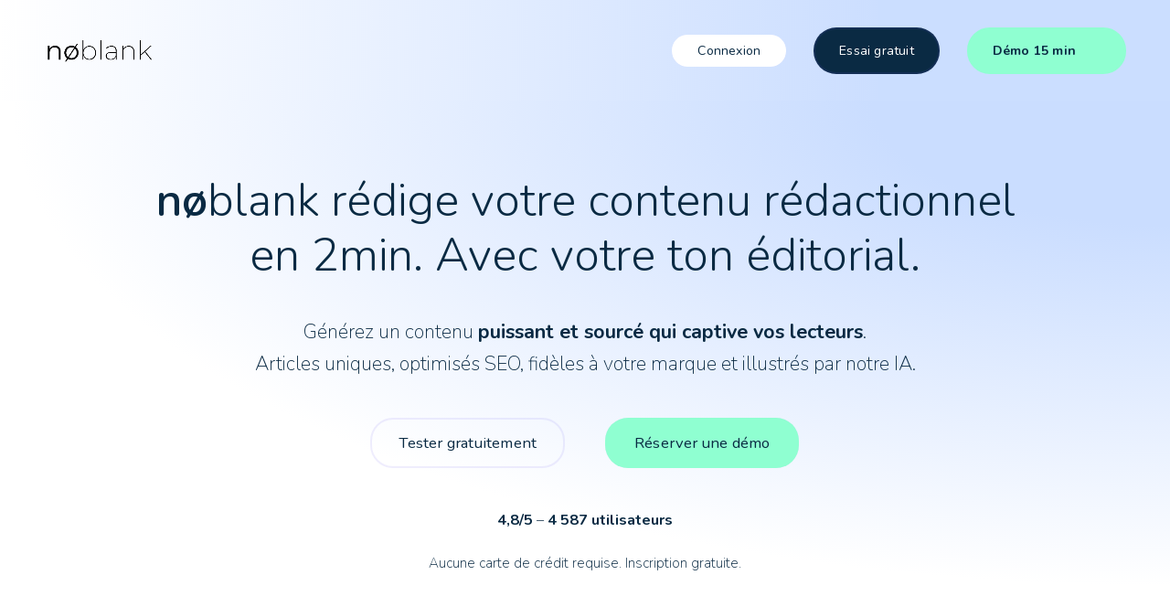

--- FILE ---
content_type: text/html; charset=UTF-8
request_url: https://pro-redaction-web.fr/generateur-de-texte/generateur-de-titre-de-texte/
body_size: 47276
content:
<!DOCTYPE html>
<html lang="fr-FR">
<head>
	<!-- Google tag (gtag.js) -->
<script async src="https://www.googletagmanager.com/gtag/js?id=G-YE8W2CF3RT"></script>
<script>
  window.dataLayer = window.dataLayer || [];
  function gtag(){dataLayer.push(arguments);}
  gtag('js', new Date());

  gtag('config', 'G-YE8W2CF3RT');
</script>
	<meta http-equiv="Content-Type" content="text/html; charset=UTF-8">
	<meta name="viewport" content="width=device-width, initial-scale=1, maximum-scale=1">	<meta http-equiv="X-UA-Compatible" content="IE=Edge">
	<!--	<link rel="preconnect" href="https://ajax.googleapis.com" />-->
	<!--	<link rel="preconnect" href="https://fonts.googleapis.com" />-->
	<!--	<link rel="preconnect" href="https://fonts.gstatic.com" />-->
		<style>
        @font-face {
            font-family: 'Theme_icon';
            src: url(https://pro-redaction-web.fr/wp-content/themes/ewebot/fonts/flaticon.woff2) format("woff2");
            font-weight: 400;
            font-style: normal;
        }

        @font-face {
            font-family: 'FontAwesome';
            src: url(https://pro-redaction-web.fr/wp-content/themes/ewebot/fonts/fontawesome-webfont.woff2) format('woff2');
            font-weight: normal;
            font-style: normal;
        }
	</style>
	<meta name='robots' content='index, follow, max-image-preview:large, max-snippet:-1, max-video-preview:-1' />
	<style>img:is([sizes="auto" i], [sizes^="auto," i]) { contain-intrinsic-size: 3000px 1500px }</style>
	
	<!-- This site is optimized with the Yoast SEO plugin v21.4 - https://yoast.com/wordpress/plugins/seo/ -->
	<title>Générateur de titre de texte by Pro-Rédaction-Web</title><link rel="preload" as="style" href="https://fonts.googleapis.com/css?family=Rubik%3A100%2C100italic%2C200%2C200italic%2C300%2C300italic%2C400%2C400italic%2C500%2C500italic%2C600%2C600italic%2C700%2C700italic%2C800%2C800italic%2C900%2C900italic%7CNunito%3A100%2C100italic%2C200%2C200italic%2C300%2C300italic%2C400%2C400italic%2C500%2C500italic%2C600%2C600italic%2C700%2C700italic%2C800%2C800italic%2C900%2C900italic%7CRoboto%3A100%2C100italic%2C200%2C200italic%2C300%2C300italic%2C400%2C400italic%2C500%2C500italic%2C600%2C600italic%2C700%2C700italic%2C800%2C800italic%2C900%2C900italic%7CManrope%3A100%2C100italic%2C200%2C200italic%2C300%2C300italic%2C400%2C400italic%2C500%2C500italic%2C600%2C600italic%2C700%2C700italic%2C800%2C800italic%2C900%2C900italic%7CRoboto%20Slab%3A100%2C100italic%2C200%2C200italic%2C300%2C300italic%2C400%2C400italic%2C500%2C500italic%2C600%2C600italic%2C700%2C700italic%2C800%2C800italic%2C900%2C900italic&#038;display=swap" /><link rel="stylesheet" href="https://fonts.googleapis.com/css?family=Rubik%3A100%2C100italic%2C200%2C200italic%2C300%2C300italic%2C400%2C400italic%2C500%2C500italic%2C600%2C600italic%2C700%2C700italic%2C800%2C800italic%2C900%2C900italic%7CNunito%3A100%2C100italic%2C200%2C200italic%2C300%2C300italic%2C400%2C400italic%2C500%2C500italic%2C600%2C600italic%2C700%2C700italic%2C800%2C800italic%2C900%2C900italic%7CRoboto%3A100%2C100italic%2C200%2C200italic%2C300%2C300italic%2C400%2C400italic%2C500%2C500italic%2C600%2C600italic%2C700%2C700italic%2C800%2C800italic%2C900%2C900italic%7CManrope%3A100%2C100italic%2C200%2C200italic%2C300%2C300italic%2C400%2C400italic%2C500%2C500italic%2C600%2C600italic%2C700%2C700italic%2C800%2C800italic%2C900%2C900italic%7CRoboto%20Slab%3A100%2C100italic%2C200%2C200italic%2C300%2C300italic%2C400%2C400italic%2C500%2C500italic%2C600%2C600italic%2C700%2C700italic%2C800%2C800italic%2C900%2C900italic&#038;display=swap" media="print" onload="this.media='all'" /><noscript><link rel="stylesheet" href="https://fonts.googleapis.com/css?family=Rubik%3A100%2C100italic%2C200%2C200italic%2C300%2C300italic%2C400%2C400italic%2C500%2C500italic%2C600%2C600italic%2C700%2C700italic%2C800%2C800italic%2C900%2C900italic%7CNunito%3A100%2C100italic%2C200%2C200italic%2C300%2C300italic%2C400%2C400italic%2C500%2C500italic%2C600%2C600italic%2C700%2C700italic%2C800%2C800italic%2C900%2C900italic%7CRoboto%3A100%2C100italic%2C200%2C200italic%2C300%2C300italic%2C400%2C400italic%2C500%2C500italic%2C600%2C600italic%2C700%2C700italic%2C800%2C800italic%2C900%2C900italic%7CManrope%3A100%2C100italic%2C200%2C200italic%2C300%2C300italic%2C400%2C400italic%2C500%2C500italic%2C600%2C600italic%2C700%2C700italic%2C800%2C800italic%2C900%2C900italic%7CRoboto%20Slab%3A100%2C100italic%2C200%2C200italic%2C300%2C300italic%2C400%2C400italic%2C500%2C500italic%2C600%2C600italic%2C700%2C700italic%2C800%2C800italic%2C900%2C900italic&#038;display=swap" /></noscript>
	<link rel="canonical" href="https://pro-redaction-web.fr/generateur-de-texte/generateur-de-titre-de-texte/" />
	<script type="application/ld+json" class="yoast-schema-graph">{"@context":"https://schema.org","@graph":[{"@type":"WebPage","@id":"https://pro-redaction-web.fr/generateur-de-texte/generateur-de-titre-de-texte/","url":"https://pro-redaction-web.fr/generateur-de-texte/generateur-de-titre-de-texte/","name":"Générateur de titre de texte by Pro-Rédaction-Web","isPartOf":{"@id":"https://pro-redaction-web.fr/#website"},"primaryImageOfPage":{"@id":"https://pro-redaction-web.fr/generateur-de-texte/generateur-de-titre-de-texte/#primaryimage"},"image":{"@id":"https://pro-redaction-web.fr/generateur-de-texte/generateur-de-titre-de-texte/#primaryimage"},"thumbnailUrl":"https://pro-redaction-web.fr/wp-content/uploads/2023/10/prtool-transparent.svg","datePublished":"2022-09-19T23:11:56+00:00","dateModified":"2024-07-09T15:27:18+00:00","breadcrumb":{"@id":"https://pro-redaction-web.fr/generateur-de-texte/generateur-de-titre-de-texte/#breadcrumb"},"inLanguage":"fr-FR","potentialAction":[{"@type":"ReadAction","target":["https://pro-redaction-web.fr/generateur-de-texte/generateur-de-titre-de-texte/"]}]},{"@type":"ImageObject","inLanguage":"fr-FR","@id":"https://pro-redaction-web.fr/generateur-de-texte/generateur-de-titre-de-texte/#primaryimage","url":"https://pro-redaction-web.fr/wp-content/uploads/2023/10/prtool-transparent.svg","contentUrl":"https://pro-redaction-web.fr/wp-content/uploads/2023/10/prtool-transparent.svg","width":700,"height":200},{"@type":"BreadcrumbList","@id":"https://pro-redaction-web.fr/generateur-de-texte/generateur-de-titre-de-texte/#breadcrumb","itemListElement":[{"@type":"ListItem","position":1,"name":"Accueil","item":"https://pro-redaction-web.fr/"},{"@type":"ListItem","position":2,"name":"Générateur de texte","item":"https://pro-redaction-web.fr/generateur-de-texte/"},{"@type":"ListItem","position":3,"name":"Générateur de titre de texte"}]},{"@type":"WebSite","@id":"https://pro-redaction-web.fr/#website","url":"https://pro-redaction-web.fr/","name":"Pro-redaction-web.fr : agence de rédaction web","description":"Une agence spécialisée pour vos contenus rédactionnels","publisher":{"@id":"https://pro-redaction-web.fr/#organization"},"potentialAction":[{"@type":"SearchAction","target":{"@type":"EntryPoint","urlTemplate":"https://pro-redaction-web.fr/?s={search_term_string}"},"query-input":"required name=search_term_string"}],"inLanguage":"fr-FR"},{"@type":"Organization","@id":"https://pro-redaction-web.fr/#organization","name":"Pro-redaction-web.fr : agence de rédaction web","url":"https://pro-redaction-web.fr/","logo":{"@type":"ImageObject","inLanguage":"fr-FR","@id":"https://pro-redaction-web.fr/#/schema/logo/image/","url":"https://pro-redaction-web.fr/wp-content/uploads/2023/10/prw-logo-svg.svg","contentUrl":"https://pro-redaction-web.fr/wp-content/uploads/2023/10/prw-logo-svg.svg","width":350,"height":100,"caption":"Pro-redaction-web.fr : agence de rédaction web"},"image":{"@id":"https://pro-redaction-web.fr/#/schema/logo/image/"}}]}</script>
	<!-- / Yoast SEO plugin. -->


<link href='https://fonts.gstatic.com' crossorigin rel='preconnect' />
<link rel="alternate" type="application/rss+xml" title="Pro-redaction-web.fr : agence de rédaction web &raquo; Flux" href="https://pro-redaction-web.fr/feed/" />
<link rel="alternate" type="application/rss+xml" title="Pro-redaction-web.fr : agence de rédaction web &raquo; Flux des commentaires" href="https://pro-redaction-web.fr/comments/feed/" />
<meta property="og:title" content="Générateur de titre de texte"/><meta property="og:type" content="article"/><meta property="og:url" content="https://pro-redaction-web.fr/generateur-de-texte/generateur-de-titre-de-texte/"/><meta property="og:site_name" content="Pro-redaction-web.fr : agence de rédaction web"/><style id='gt3-core-elementor-core-inline-css' type='text/css'>
.elementor-section {
    z-index: 1;
}
img {
    vertical-align: top;
    outline: none !important;
    max-width: 100%;
    height: auto;
    user-select: none;
}
.isotope_item  {
    opacity: 1;
 
}
.isotope_item.loading {
    opacity: 0 !important;
}
.elementor-element-gt3_portfolio_archive {
    margin-bottom: 50px;
}
.archive .isotope_wrapper {
    margin-right: -30px;
}
.archive .isotope_wrapper .isotope_item {
    padding-right: 30px;
    padding-bottom: 30px;
}

</style>
<style id='gt3-main_inline-handle-inline-css' type='text/css'>
html, body {
			margin: 0;
			padding: 0;
		}

		h1, h2, h3, h4, h5, h6 {
			margin: 0;
			padding: 0;
			word-wrap: break-word;
		}
</style>
<link rel='stylesheet' id='elementor-frontend-css' href='https://pro-redaction-web.fr/wp-content/plugins/elementor/assets/css/frontend-lite.min.css?ver=3.16.4' type='text/css' media='all' />
<link rel='stylesheet' id='elementor-post-91535-css' href='https://pro-redaction-web.fr/wp-content/uploads/elementor/css/post-91535.css?ver=1735752306' type='text/css' media='all' />
<link data-minify="1" rel='stylesheet' id='wpda-elementor-core-frontend-css' href='https://pro-redaction-web.fr/wp-content/cache/min/1/wp-content/plugins/wpda-builder-pro/dist/css/frontend/frontend.css?ver=1766434988' type='text/css' media='all' />
<link data-minify="1" rel='stylesheet' id='gt3-theme/wpda-css' href='https://pro-redaction-web.fr/wp-content/cache/min/1/wp-content/themes/ewebot/dist/css/wpda.css?ver=1766434988' type='text/css' media='all' />
<link data-minify="1" rel='stylesheet' id='gt3-core/widgets/column-css' href='https://pro-redaction-web.fr/wp-content/cache/min/1/wp-content/plugins/gt3-themes-core/dist/css/widgets/column.css?ver=1766434988' type='text/css' media='all' />
<link data-minify="1" rel='stylesheet' id='gt3-theme/cpt/single-css' href='https://pro-redaction-web.fr/wp-content/cache/min/1/wp-content/themes/ewebot/dist/css/cpt/single.css?ver=1766434988' type='text/css' media='all' />
<link data-minify="1" rel='stylesheet' id='gt3-theme/base-css' href='https://pro-redaction-web.fr/wp-content/cache/min/1/wp-content/themes/ewebot/dist/css/base.css?ver=1766434988' type='text/css' media='all' />
<link data-minify="1" rel='stylesheet' id='gt3-theme/font-awesome-css' href='https://pro-redaction-web.fr/wp-content/cache/min/1/wp-content/themes/ewebot/dist/css/font-awesome.css?ver=1766434988' type='text/css' media='all' />
<link data-minify="1" rel='stylesheet' id='gt3-theme/bubble-css' href='https://pro-redaction-web.fr/wp-content/cache/min/1/wp-content/themes/ewebot/dist/css/bubble.css?ver=1766435963' type='text/css' media='all' />
<link data-minify="1" rel='stylesheet' id='gt3-theme/wp-widgets-css' href='https://pro-redaction-web.fr/wp-content/cache/min/1/wp-content/themes/ewebot/dist/css/wp-widgets.css?ver=1766434988' type='text/css' media='all' />
<link rel='stylesheet' id='wp-block-library-css' href='https://pro-redaction-web.fr/wp-includes/css/dist/block-library/style.min.css?ver=6.7.4' type='text/css' media='all' />
<style id='classic-theme-styles-inline-css' type='text/css'>
/*! This file is auto-generated */
.wp-block-button__link{color:#fff;background-color:#32373c;border-radius:9999px;box-shadow:none;text-decoration:none;padding:calc(.667em + 2px) calc(1.333em + 2px);font-size:1.125em}.wp-block-file__button{background:#32373c;color:#fff;text-decoration:none}
</style>
<style id='global-styles-inline-css' type='text/css'>
:root{--wp--preset--aspect-ratio--square: 1;--wp--preset--aspect-ratio--4-3: 4/3;--wp--preset--aspect-ratio--3-4: 3/4;--wp--preset--aspect-ratio--3-2: 3/2;--wp--preset--aspect-ratio--2-3: 2/3;--wp--preset--aspect-ratio--16-9: 16/9;--wp--preset--aspect-ratio--9-16: 9/16;--wp--preset--color--black: #000000;--wp--preset--color--cyan-bluish-gray: #abb8c3;--wp--preset--color--white: #ffffff;--wp--preset--color--pale-pink: #f78da7;--wp--preset--color--vivid-red: #cf2e2e;--wp--preset--color--luminous-vivid-orange: #ff6900;--wp--preset--color--luminous-vivid-amber: #fcb900;--wp--preset--color--light-green-cyan: #7bdcb5;--wp--preset--color--vivid-green-cyan: #00d084;--wp--preset--color--pale-cyan-blue: #8ed1fc;--wp--preset--color--vivid-cyan-blue: #0693e3;--wp--preset--color--vivid-purple: #9b51e0;--wp--preset--gradient--vivid-cyan-blue-to-vivid-purple: linear-gradient(135deg,rgba(6,147,227,1) 0%,rgb(155,81,224) 100%);--wp--preset--gradient--light-green-cyan-to-vivid-green-cyan: linear-gradient(135deg,rgb(122,220,180) 0%,rgb(0,208,130) 100%);--wp--preset--gradient--luminous-vivid-amber-to-luminous-vivid-orange: linear-gradient(135deg,rgba(252,185,0,1) 0%,rgba(255,105,0,1) 100%);--wp--preset--gradient--luminous-vivid-orange-to-vivid-red: linear-gradient(135deg,rgba(255,105,0,1) 0%,rgb(207,46,46) 100%);--wp--preset--gradient--very-light-gray-to-cyan-bluish-gray: linear-gradient(135deg,rgb(238,238,238) 0%,rgb(169,184,195) 100%);--wp--preset--gradient--cool-to-warm-spectrum: linear-gradient(135deg,rgb(74,234,220) 0%,rgb(151,120,209) 20%,rgb(207,42,186) 40%,rgb(238,44,130) 60%,rgb(251,105,98) 80%,rgb(254,248,76) 100%);--wp--preset--gradient--blush-light-purple: linear-gradient(135deg,rgb(255,206,236) 0%,rgb(152,150,240) 100%);--wp--preset--gradient--blush-bordeaux: linear-gradient(135deg,rgb(254,205,165) 0%,rgb(254,45,45) 50%,rgb(107,0,62) 100%);--wp--preset--gradient--luminous-dusk: linear-gradient(135deg,rgb(255,203,112) 0%,rgb(199,81,192) 50%,rgb(65,88,208) 100%);--wp--preset--gradient--pale-ocean: linear-gradient(135deg,rgb(255,245,203) 0%,rgb(182,227,212) 50%,rgb(51,167,181) 100%);--wp--preset--gradient--electric-grass: linear-gradient(135deg,rgb(202,248,128) 0%,rgb(113,206,126) 100%);--wp--preset--gradient--midnight: linear-gradient(135deg,rgb(2,3,129) 0%,rgb(40,116,252) 100%);--wp--preset--font-size--small: 13px;--wp--preset--font-size--medium: 20px;--wp--preset--font-size--large: 36px;--wp--preset--font-size--x-large: 42px;--wp--preset--spacing--20: 0.44rem;--wp--preset--spacing--30: 0.67rem;--wp--preset--spacing--40: 1rem;--wp--preset--spacing--50: 1.5rem;--wp--preset--spacing--60: 2.25rem;--wp--preset--spacing--70: 3.38rem;--wp--preset--spacing--80: 5.06rem;--wp--preset--shadow--natural: 6px 6px 9px rgba(0, 0, 0, 0.2);--wp--preset--shadow--deep: 12px 12px 50px rgba(0, 0, 0, 0.4);--wp--preset--shadow--sharp: 6px 6px 0px rgba(0, 0, 0, 0.2);--wp--preset--shadow--outlined: 6px 6px 0px -3px rgba(255, 255, 255, 1), 6px 6px rgba(0, 0, 0, 1);--wp--preset--shadow--crisp: 6px 6px 0px rgba(0, 0, 0, 1);}:where(.is-layout-flex){gap: 0.5em;}:where(.is-layout-grid){gap: 0.5em;}body .is-layout-flex{display: flex;}.is-layout-flex{flex-wrap: wrap;align-items: center;}.is-layout-flex > :is(*, div){margin: 0;}body .is-layout-grid{display: grid;}.is-layout-grid > :is(*, div){margin: 0;}:where(.wp-block-columns.is-layout-flex){gap: 2em;}:where(.wp-block-columns.is-layout-grid){gap: 2em;}:where(.wp-block-post-template.is-layout-flex){gap: 1.25em;}:where(.wp-block-post-template.is-layout-grid){gap: 1.25em;}.has-black-color{color: var(--wp--preset--color--black) !important;}.has-cyan-bluish-gray-color{color: var(--wp--preset--color--cyan-bluish-gray) !important;}.has-white-color{color: var(--wp--preset--color--white) !important;}.has-pale-pink-color{color: var(--wp--preset--color--pale-pink) !important;}.has-vivid-red-color{color: var(--wp--preset--color--vivid-red) !important;}.has-luminous-vivid-orange-color{color: var(--wp--preset--color--luminous-vivid-orange) !important;}.has-luminous-vivid-amber-color{color: var(--wp--preset--color--luminous-vivid-amber) !important;}.has-light-green-cyan-color{color: var(--wp--preset--color--light-green-cyan) !important;}.has-vivid-green-cyan-color{color: var(--wp--preset--color--vivid-green-cyan) !important;}.has-pale-cyan-blue-color{color: var(--wp--preset--color--pale-cyan-blue) !important;}.has-vivid-cyan-blue-color{color: var(--wp--preset--color--vivid-cyan-blue) !important;}.has-vivid-purple-color{color: var(--wp--preset--color--vivid-purple) !important;}.has-black-background-color{background-color: var(--wp--preset--color--black) !important;}.has-cyan-bluish-gray-background-color{background-color: var(--wp--preset--color--cyan-bluish-gray) !important;}.has-white-background-color{background-color: var(--wp--preset--color--white) !important;}.has-pale-pink-background-color{background-color: var(--wp--preset--color--pale-pink) !important;}.has-vivid-red-background-color{background-color: var(--wp--preset--color--vivid-red) !important;}.has-luminous-vivid-orange-background-color{background-color: var(--wp--preset--color--luminous-vivid-orange) !important;}.has-luminous-vivid-amber-background-color{background-color: var(--wp--preset--color--luminous-vivid-amber) !important;}.has-light-green-cyan-background-color{background-color: var(--wp--preset--color--light-green-cyan) !important;}.has-vivid-green-cyan-background-color{background-color: var(--wp--preset--color--vivid-green-cyan) !important;}.has-pale-cyan-blue-background-color{background-color: var(--wp--preset--color--pale-cyan-blue) !important;}.has-vivid-cyan-blue-background-color{background-color: var(--wp--preset--color--vivid-cyan-blue) !important;}.has-vivid-purple-background-color{background-color: var(--wp--preset--color--vivid-purple) !important;}.has-black-border-color{border-color: var(--wp--preset--color--black) !important;}.has-cyan-bluish-gray-border-color{border-color: var(--wp--preset--color--cyan-bluish-gray) !important;}.has-white-border-color{border-color: var(--wp--preset--color--white) !important;}.has-pale-pink-border-color{border-color: var(--wp--preset--color--pale-pink) !important;}.has-vivid-red-border-color{border-color: var(--wp--preset--color--vivid-red) !important;}.has-luminous-vivid-orange-border-color{border-color: var(--wp--preset--color--luminous-vivid-orange) !important;}.has-luminous-vivid-amber-border-color{border-color: var(--wp--preset--color--luminous-vivid-amber) !important;}.has-light-green-cyan-border-color{border-color: var(--wp--preset--color--light-green-cyan) !important;}.has-vivid-green-cyan-border-color{border-color: var(--wp--preset--color--vivid-green-cyan) !important;}.has-pale-cyan-blue-border-color{border-color: var(--wp--preset--color--pale-cyan-blue) !important;}.has-vivid-cyan-blue-border-color{border-color: var(--wp--preset--color--vivid-cyan-blue) !important;}.has-vivid-purple-border-color{border-color: var(--wp--preset--color--vivid-purple) !important;}.has-vivid-cyan-blue-to-vivid-purple-gradient-background{background: var(--wp--preset--gradient--vivid-cyan-blue-to-vivid-purple) !important;}.has-light-green-cyan-to-vivid-green-cyan-gradient-background{background: var(--wp--preset--gradient--light-green-cyan-to-vivid-green-cyan) !important;}.has-luminous-vivid-amber-to-luminous-vivid-orange-gradient-background{background: var(--wp--preset--gradient--luminous-vivid-amber-to-luminous-vivid-orange) !important;}.has-luminous-vivid-orange-to-vivid-red-gradient-background{background: var(--wp--preset--gradient--luminous-vivid-orange-to-vivid-red) !important;}.has-very-light-gray-to-cyan-bluish-gray-gradient-background{background: var(--wp--preset--gradient--very-light-gray-to-cyan-bluish-gray) !important;}.has-cool-to-warm-spectrum-gradient-background{background: var(--wp--preset--gradient--cool-to-warm-spectrum) !important;}.has-blush-light-purple-gradient-background{background: var(--wp--preset--gradient--blush-light-purple) !important;}.has-blush-bordeaux-gradient-background{background: var(--wp--preset--gradient--blush-bordeaux) !important;}.has-luminous-dusk-gradient-background{background: var(--wp--preset--gradient--luminous-dusk) !important;}.has-pale-ocean-gradient-background{background: var(--wp--preset--gradient--pale-ocean) !important;}.has-electric-grass-gradient-background{background: var(--wp--preset--gradient--electric-grass) !important;}.has-midnight-gradient-background{background: var(--wp--preset--gradient--midnight) !important;}.has-small-font-size{font-size: var(--wp--preset--font-size--small) !important;}.has-medium-font-size{font-size: var(--wp--preset--font-size--medium) !important;}.has-large-font-size{font-size: var(--wp--preset--font-size--large) !important;}.has-x-large-font-size{font-size: var(--wp--preset--font-size--x-large) !important;}
:where(.wp-block-post-template.is-layout-flex){gap: 1.25em;}:where(.wp-block-post-template.is-layout-grid){gap: 1.25em;}
:where(.wp-block-columns.is-layout-flex){gap: 2em;}:where(.wp-block-columns.is-layout-grid){gap: 2em;}
:root :where(.wp-block-pullquote){font-size: 1.5em;line-height: 1.6;}
</style>
<link data-minify="1" rel='stylesheet' id='jquery-ui-css' href='https://pro-redaction-web.fr/wp-content/cache/min/1/wp-content/plugins/accordions/assets/frontend/css/jquery-ui.css?ver=1766434988' type='text/css' media='all' />
<link data-minify="1" rel='stylesheet' id='ihc_front_end_style-css' href='https://pro-redaction-web.fr/wp-content/cache/min/1/wp-content/plugins/indeed-membership-pro/assets/css/style.min.css?ver=1766434988' type='text/css' media='all' />
<link data-minify="1" rel='stylesheet' id='ihc_templates_style-css' href='https://pro-redaction-web.fr/wp-content/cache/min/1/wp-content/plugins/indeed-membership-pro/assets/css/templates.min.css?ver=1766434988' type='text/css' media='all' />
<link data-minify="1" rel='stylesheet' id='SFSImainCss-css' href='https://pro-redaction-web.fr/wp-content/cache/min/1/wp-content/plugins/ultimate-social-media-icons/css/sfsi-style.css?ver=1766434988' type='text/css' media='all' />
<link rel='stylesheet' id='ump_dma-public-style-css' href='https://pro-redaction-web.fr/wp-content/plugins/ump-delete-my-account/assets/css/public.css?ver=6.7.4' type='text/css' media='all' />
<link data-minify="1" rel='stylesheet' id='gt3-core/animations-css' href='https://pro-redaction-web.fr/wp-content/cache/min/1/wp-content/plugins/gt3-themes-core/dist/css/animations.css?ver=1766434988' type='text/css' media='all' />
<link data-minify="1" rel='stylesheet' id='gt3-core/customizer-css' href='https://pro-redaction-web.fr/wp-content/cache/min/1/wp-content/plugins/gt3-themes-core/dist/css/customizer.css?ver=1766434988' type='text/css' media='all' />
<link data-minify="1" rel='stylesheet' id='elementor-icons-css' href='https://pro-redaction-web.fr/wp-content/cache/min/1/wp-content/plugins/elementor/assets/lib/eicons/css/elementor-icons.min.css?ver=1766434988' type='text/css' media='all' />
<link data-minify="1" rel='stylesheet' id='swiper-css' href='https://pro-redaction-web.fr/wp-content/cache/min/1/wp-content/plugins/elementor/assets/lib/swiper/v8/css/swiper.min.css?ver=1766434988' type='text/css' media='all' />
<link rel='stylesheet' id='elementor-post-91531-css' href='https://pro-redaction-web.fr/wp-content/uploads/elementor/css/post-91531.css?ver=1735752306' type='text/css' media='all' />
<link rel='stylesheet' id='elementor-post-20141-css' href='https://pro-redaction-web.fr/wp-content/uploads/elementor/css/post-20141.css?ver=1735780488' type='text/css' media='all' />
<style id='kadence-blocks-global-variables-inline-css' type='text/css'>
:root {--global-kb-font-size-sm:clamp(0.8rem, 0.73rem + 0.217vw, 0.9rem);--global-kb-font-size-md:clamp(1.1rem, 0.995rem + 0.326vw, 1.25rem);--global-kb-font-size-lg:clamp(1.75rem, 1.576rem + 0.543vw, 2rem);--global-kb-font-size-xl:clamp(2.25rem, 1.728rem + 1.63vw, 3rem);--global-kb-font-size-xxl:clamp(2.5rem, 1.456rem + 3.26vw, 4rem);--global-kb-font-size-xxxl:clamp(2.75rem, 0.489rem + 7.065vw, 6rem);}:root {--global-palette1: #3182CE;--global-palette2: #2B6CB0;--global-palette3: #1A202C;--global-palette4: #2D3748;--global-palette5: #4A5568;--global-palette6: #718096;--global-palette7: #EDF2F7;--global-palette8: #F7FAFC;--global-palette9: #ffffff;}
</style>
<style id='gt3-dynamic-handle-inline-css' type='text/css'>
.back_to_top_container{position:fixed;z-index:3;right:40px;bottom:40px;pointer-events:none}#back_to_top{display:block;width:40px;height:40px;cursor:pointer;transition:all .3s;text-align:center;pointer-events:none;opacity:0;color:#fff;border:2px solid;border-radius:5px;background:#fff}#back_to_top:before{content:"\f106";z-index:1;position:absolute;left:50%;top:50%;-webkit-transform:translate(-50%,-50%);-ms-transform:translate(-50%,-50%);transform:translate(-50%,-50%);font-size:26px;font-family:FontAwesome;font-weight:400;font-style:normal}#back_to_top.show{pointer-events:auto;opacity:1}#back_to_top.show:hover{color:#fff}@media only screen and (max-width:600px){.back_to_top_container{right:25px;bottom:25px}}
/* Custom CSS */body,body .widget .yit-wcan-select-open,body .widget-hotspot,body div[id*="ajaxsearchlitesettings"].searchsettings form fieldset legend,span.elementor-drop-cap span.elementor-drop-cap-letter,input[type="date"],input[type="email"],input[type="number"],input[type="password"],input[type="search"],input[type="tel"],input[type="text"],input[type="url"],select,textarea,.wrapper_404 .gt3_module_button a,.mc_form_inside #mc_signup_submit,.mc4wp-form-fields input[type="submit"],.elementor-counter .elementor-counter-number-suffix {font-family:Rubik;}input[type="date"],input[type="email"],input[type="number"],input[type="password"],input[type="search"],input[type="tel"],input[type="text"],input[type="url"],select,textarea {font-weight:400;}body {background:#ffffff;font-size:18px;line-height:27px;font-weight:400;color: #696687;}.elementor-widget-gt3-core-team .module_team.type2 .item-team-member .item_wrapper,.elementor-widget-gt3-core-team .module_team.type2 .item-team-member:nth-child(even) .item_wrapper,.gt3pg_pro_FSSlider .gt3pg_pro_gallery_wrap {background:#ffffff;}p {line-height: 1.5;}/* Secondaty Fonts */.secondary {font-family:Nunito;font-size:18px;line-height:27px;font-weight: 400;color: #696687;}/* Custom Fonts */.module_team .team_info,h1,h2,h3,h4,h5,h6,.main_wrapper .gt3_search_form:before,.widget_search .gt3_search_form label,.main_wrapper .gt3_search_form label,.main_wrapper .sidebar-container .widget_categories ul li > a:hover:before,.main_wrapper .sidebar-container .widget_product_categories ul li > a:hover:before,.main_wrapper .sidebar-container .widget_layered_nav ul li > a:hover:before,.logged-in-as a:hover,.sidebar-container .widget.widget_posts .recent_posts .post_title a,.elementor-widget-gt3-core-tabs .ui-tabs-nav .ui-state-default a,.single_prev_next_posts .gt3_post_navi:after,.elementor-widget-gt3-core-portfolio .portfolio_wrapper.hover_type6 .text_wrap .title,.gt3_price_item-elementor .gt3_item_cost_wrapper h3,.sidebar .widget .widget-title,.gt3_single_team_header .gt3_team_title_position,.gt3_pricebox_module_wrapper.type2 .gt3_price_item-cost-elementor,.gt3_modern_shop.woocommerce div.product form.cart .variations th .woo-selected-variation-item-name {color: #3B3663;}.search-results .blogpost_title a {color: #3B3663 !important;}.search-results .blogpost_title a:hover,.elementor-widget-gt3-core-TestimonialsLite .slick-arrow:hover {color: #FECB00 !important;}.gt3_icon_box__icon--number,h1,h2,h3,h4,h5,h6,.strip_template .strip-item a span,.column1 .item_title a,.index_number,.price_item_btn a,.shortcode_tab_item_title,.gt3_twitter .twitt_title,.elementor-widget-gt3-core-counter .counter,.gt3_dropcaps,.dropcap,.single_prev_next_posts .gt3_post_navi:after,.gt3_single_team_header .gt3_team_title_position {font-family: Nunito;font-weight: 800;}.gt3-page-title .page_title_meta.cpt_portf * {font-weight: inherit;}.format-video .gt3_video__play_button:hover,.widget .calendar_wrap tbody td > a:before,.elementor-widget-gt3-core-team .module_team .team_icons_wrapper .team-icons a:before,.elementor-widget-gt3-core-teamcarousel .module_team .team_icons_wrapper .team-icons a:before,p.form-submit button#submit,.woocommerce .gt3-products-bottom nav.woocommerce-pagination ul li .page-numbers:hover,.woocommerce .gt3-products-bottom nav.woocommerce-pagination ul li .page-numbers.current,div.slick-slider ul.slick-dots li.slick-active,div.slick-slider ul.slick-dots li,.gt3_default_footer {background: #FECB00;}h1,.elementor-widget-heading h1.elementor-heading-title,.logo_container .site-title {font-size:40px;line-height:43px;}h2,.elementor-widget-heading h2.elementor-heading-title,.elementor-widget-gt3-core-blog .blogpost_title {font-size:30px;line-height:40px;}h3,.elementor-widget-heading h3.elementor-heading-title,#customer_login h2,.sidepanel .title{font-size:24px;line-height:30px;}h4,.elementor-widget-heading h4.elementor-heading-title {font-size:20px;line-height:33px;}h5,.elementor-widget-heading h5.elementor-heading-title {font-family:Nunito;font-weight:700;font-size:18px;line-height:30px;}h6,.elementor-widget-heading h6.elementor-heading-title {font-family:Nunito;font-weight:600;font-size:16px;line-height:24px;}.woocommerce-MyAccount-navigation ul li a,.diagram_item .chart,.item_title a ,.contentarea ul,.blog_post_media--link .blog_post_media__link_text p,.woocommerce-LostPassword a:hover{color:#3B3663;}.gt3_module_button a,.learn_more,.gt3_custom_tooltip:before,.gt3_custom_tooltip:after,.elementor-widget-gt3-core-TestimonialsLite .testimonials-text {font-family:Nunito;font-weight: 400;}/* Theme color */a,.calendar_wrap thead,.gt3_practice_list__image-holder i,.load_more_works:hover,.copyright a:hover,.price_item .items_text ul li:before,.price_item.most_popular .item_cost_wrapper h3,.gt3_practice_list__title a:hover,.listing_meta,.ribbon_arrow,.flow_arrow,ol > li:before,.main_wrapper #main_content ul.gt3_list_line li:before,.main_wrapper .elementor-section ul.gt3_list_line li:before,.main_wrapper #main_content ul.gt3_list_disc li:before,.main_wrapper .elementor-section ul.gt3_list_disc li:before,.main_wrapper .sidebar-container .widget_categories ul > li.current-cat > a,.single_prev_next_posts a:hover .gt3_post_navi:after,.gt3_practice_list__link:before,.content-container ul > li:before,.gt3_styled_list .gt3_list__icon:before,.load_more_works,.woocommerce ul.products li.product .woocommerce-loop-product__title:hover,.woocommerce ul.cart_list li a:hover,ul.gt3_list_disc li:before,.woocommerce-MyAccount-navigation ul li a:hover,.elementor-widget-gt3-core-portfolio .portfolio_wrapper.hover_type6 .text_wrap:hover .title,.elementor-widget-gt3-core-team .module_team.type3 .team_link a:hover,.elementor-widget-gt3-core-team .module_team .team_title__text a:hover,.elementor-element-custom_color a:hover,.woocommerce ul.products li.product:hover .price ins,.gt3_blockquote .gt3_blockquote__quote_icon,.gt3_left_rounded div.slick-slider ul.slick-dots {color: #FECB00;}.gt3_practice_list__link:before,.load_more_works,.woocommerce ul.products:not(.list) li.product .gt3_woocommerce_open_control_tag div a:before,.woocommerce ul.products:not(.list) li.product .gt3_woocommerce_open_control_tag .added_to_cart:hover,.woocommerce ul.products:not(.list) li.product .gt3_woocommerce_open_control_tag div a:hover,.blog_post_media--quote .quote_text:before,.blog_post_media__link_text:before,.woocommerce .widget_shopping_cart .buttons a.button.checkout.wc-forward,.woocommerce.widget_shopping_cart .buttons a.button.checkout.wc-forward,.woocommerce div.product form.cart .button,.woocommerce #respond input#submit,.woocommerce a.button,.woocommerce input.button,.woocommerce #respond input#submit:hover,.woocommerce a.button:hover,.woocommerce input.button:hover,ul.pagerblock li a:hover,ul.pagerblock li a.current{background-color: #FECB00;}.comment-reply-link:hover,.main_wrapper .gt3_product_list_nav li a:hover {color: #FECB00;}.calendar_wrap caption,.widget .calendar_wrap table td#today:before {background: #FECB00;}div:not(.packery_wrapper) .blog_post_preview .listing_meta a:hover,.single_blogpost_title_content .listing_meta a:hover,.blog_post_media--quote .quote_text a:hover {color: #FECB00;}.blogpost_title a:hover,.apps_style_price .elementor-widget-gt3-core-pricebox .gt3_pricebox_module_wrapper.type5 .price_button-elementor .shortcode_button:hover {color: #FECB00 !important;}.gt3_icon_box__link a:before,.gt3_icon_box__link a:before,.stripe_item-divider,.apps_subscribe #mc_signup_submit:hover,.apps_subscribe .mc4wp-form-fields .mc_signup_submit input[type="submit"]:hover {background-color: #FECB00;}.single-member-page .member-icon:hover,.single-member-page .team-link:hover,.sidebar .widget_nav_menu .menu .menu-item > a:hover,.widget.widget_recent_entries > ul > li:hover a,.gt3_widget > ul > li:hover a,#main_content ul.wp-block-archives li > a:hover,#main_content ul.wp-block-categories li > a:hover,#main_content ul.wp-block-latest-posts li > a:hover,#respond #commentform p[class*="comment-form-"] > label.gt3_onfocus,.comment-notes .required,#cancel-comment-reply-link,.widget_archive ul li:hover .post_count{color: #FECB00;}/* menu fonts */.main-menu>.gt3-menu-categories-title,.main-menu>ul,.main-menu>div>ul,.column_menu>ul,.column_menu>.gt3-menu-categories-title,.column_menu>div>ul {font-family:;font-weight:;line-height:;font-size:;}input::-webkit-input-placeholder,textarea::-webkit-input-placeholder,.sidebar-container .widget.widget_posts .recent_posts .listing_meta span{color: #696687;}input:-moz-placeholder,textarea:-moz-placeholder {color: #696687;}input::-moz-placeholder,textarea::-moz-placeholder {color: #696687;}input:-ms-input-placeholder,textarea:-ms-input-placeholder {color: #696687;}/* widgets */body div[id*='ajaxsearchlitesettings'].searchsettings fieldset .label:hover,body div[id*='ajaxsearchlite'] .probox .proclose:hover,.module_team.type2 .team_title__text,.widget.widget_rss > ul > li a,.woocommerce ul.cart_list li .quantity,.woocommerce ul.product_list_widget li .quantity,.wpcf7-form label,blockquote {color: #3B3663;}/* blog */.countdown-period,.gt3-page-title_default_color_a .gt3-page-title__content .gt3_breadcrumb a,.gt3-page-title_default_color_a .gt3-page-title__content .gt3_breadcrumb .gt3_pagination_delimiter,.module_team.type2 .team-positions,.widget.widget_recent_entries > ul > li a,.gt3_widget > ul > li a,#main_content ul.wp-block-archives li > a,#main_content ul.wp-block-categories li > a,#main_content ul.wp-block-latest-posts li > a,.sidebar .widget_nav_menu .menu .menu-item > a,.blog_post_info,.likes_block.already_liked .icon,.likes_block.already_liked:hover .icon,.gt3_form label,.wpcf7-form .label,.wrapper_404 label,.widget .gt3_search_form label,#respond #commentform p[class*="comment-form-"] > label,.comment_author_says span,.search_form .search_text,.widget_search .search_form .search_submit,.widget_search .search_form:before,body .gt3_module_related_posts .blog_post_preview .listing_meta,.widget_archive ul li .post_count{color: #696687;}div:not(.packery_wrapper) .blog_post_preview .listing_meta,.single_blogpost_title_content .listing_meta {color: rgba(105,102,135);}.woocommerce ul.products li.product .price del .amount{color: rgba(105,102,135, 0.65);}.blogpost_title i,.widget.widget_recent_comments > ul > li a:hover,.widget.widget_rss > ul > li:hover a,.sidebar-container .widget.widget_posts .recent_posts .post_title a:hover,.comment_info a:hover,.gt3_module_button_list a,.widget.widget_text ul li:before,.widget.widget_product_categories ul li:before,.widget.widget_nav_menu ul li:before,.widget.widget_archive ul li:before,.widget.widget_pages ul li:before,.widget.widget_categories ul li:before,.widget.widget_recent_entries ul li:before,.widget.widget_meta ul li:before,.widget.widget_recent_comments ul li:before,.widget.main_wrapper ul li:before,ul.wp-block-archives li:before,ul.wp-block-categories li:before,ul.wp-block-latest-posts li:before,.comment-reply-link,.main_wrapper .sidebar-container .widget_categories ul > li:hover > a,.widget_categories ul li:hover .post_count{color: #FECB00;}.prev_next_links .title,.widget.widget_recent_comments > ul > li a {color: #3B3663;}.gt3_module_title .carousel_arrows a:hover span,.stripe_item:after,.packery-item .packery_overlay,.ui-datepicker .ui-datepicker-buttonpane button.ui-state-hover{background: #FECB00;}.elementor-widget-gt3-core-pricebox .price_button-elementor a,.elementor-widget-gt3-core-pricebox .price_button-elementor a:hover,button:hover,.ui-datepicker .ui-datepicker-buttonpane button.ui-state-hover,.woocommerce ul.products li.product .gt3_woocommerce_open_control_tag_bottom div a,.woocommerce ul.products li.product .gt3_woocommerce_open_control_tag_bottom div a:hover,.woocommerce-account .woocommerce-MyAccount-content .woocommerce-message--info .button,.woocommerce-account .woocommerce-MyAccount-content .woocommerce-message--info .button:hover,div.slick-slider ul.slick-dots li.slick-active,div.slick-slider ul.slick-dots li {border-color: #FECB00;}.gt3_module_title .carousel_arrows a:hover span:before {border-color: #FECB00;}.gt3_module_title .carousel_arrows a span,.elementor-slick-slider .slick-slider .slick-prev:after,.elementor-slick-slider .slick-slider .slick-next:after{background: #3B3663;}.gt3_module_title .carousel_arrows a span:before {border-color: #3B3663;}.post_share_block:hover > a,.woocommerce ul.products li.product .gt3_woocommerce_open_control_tag_bottom div a:hover,.woocommerce ul.products.list li.product .gt3_woocommerce_open_control_tag div a:hover:before, .woocommerce ul.products li.product .gt3_woocommerce_open_control_tag_bottom div a:hover:before,.single-product.woocommerce div.product .product_meta a:hover,.woocommerce div.product span.price,.likes_block:hover .icon,.woocommerce .gt3-pagination_nav nav.woocommerce-pagination ul li a.prev:hover,.woocommerce .gt3-pagination_nav nav.woocommerce-pagination ul li a.next:hover,.woocommerce .gt3-pagination_nav nav.woocommerce-pagination ul li a.gt3_show_all:hover,.woocommerce div.product div.images div.woocommerce-product-gallery__trigger:hover{color: #FECB00;}.gt3_practice_list__filter {color: #3B3663;}body:not(.gt3_modern_shop) ul.products:not(.list) li.product:hover .gt3_woocommerce_open_control_tag div a{background: #3B3663;}.gt3_module_title .external_link .learn_more {line-height:27px;}.blog_post_media__link_text a:hover,h3#reply-title a,.comment_author_says a:hover,.dropcap,.gt3_custom_text a,.gt3_custom_button i {color: #FECB00;}.main_wrapper #main_content ul[class*="gt3_list_"] li:before,.single .post_tags > span,h3#reply-title a:hover,.comment_author_says,.comment_author_says a {color: #3B3663;}::-moz-selection{background: #FECB00; color:#ffffff;}::selection{background: #FECB00; color:#ffffff;}.gt3_practice_list__overlay:before {background-color: #FECB00;}@media only screen and (max-width: 767px){.gt3-hotspot-shortcode-wrapper .gt3_tooltip{background-color: #ffffff;}}.quantity-spinner.quantity-up:hover,.quantity-spinner.quantity-down:hover,.woocommerce .gt3-products-header .gridlist-toggle:hover,.elementor-widget-gt3-core-accordion .item_title .ui-accordion-header-icon:before,.elementor-element.elementor-widget-gt3-core-accordion .accordion_wrapper .item_title.ui-accordion-header-active.ui-state-active,.elementor-widget-gt3-core-accordion .accordion_wrapper .item_title:hover{color: #FECB00;}.woocommerce #respond input#submit:hover,.woocommerce #respond input#submit.alt:hover,.woocommerce #reviews button.button:hover,.woocommerce #reviews input.button:hover,.woocommerce #respond input#submit.disabled:hover,.woocommerce #respond input#submit:disabled:hover,.woocommerce #respond input#submit:disabled[disabled]:hover,.woocommerce a.button.disabled:hover,.woocommerce a.button:disabled:hover,.woocommerce a.button:disabled[disabled]:hover,.woocommerce input.button.disabled:hover,.woocommerce input.button:disabled:hover,.woocommerce input.button:disabled[disabled]:hover{border-color: #FECB00;background-color: #FECB00;}.woocommerce #respond input#submit.alt.disabled:hover,.woocommerce #respond input#submit.alt:disabled:hover,.woocommerce #respond input#submit.alt:disabled[disabled]:hover,.woocommerce input.button.alt.disabled:hover,.woocommerce input.button.alt:disabled:hover,.woocommerce input.button.alt:disabled[disabled]:hover,.woocommerce div.product form.cart .qty,.gt3-page-title__content .breadcrumbs,.sidebar .widget .widget-title,blockquote cite,.woocommerce-cart .cart_totals table.shop_table tr th,.woocommerce-cart .cart_totals table.shop_table tr td span.woocommerce-Price-amount.amount,.sidebar-container .widget.widget_posts .recent_posts .listing_meta span,.blog_post_preview .listing_meta span,.gt3_pricebox_module_wrapper .gt3_price_item-cost-elementor,.logo_container .site-title,.elementor-widget-gt3-core-blogboxed .gt3_module_blogboxed.module_type1 .item_wrapper span.post_date {font-family: Nunito;}.quantity-spinner.quantity-up:hover,.quantity-spinner.quantity-down:hover,.woocommerce .gt3-products-header .gridlist-toggle:hover,.elementor-widget-gt3-core-accordion .item_title .ui-accordion-header-icon:before,.elementor-element.elementor-widget-gt3-core-accordion .accordion_wrapper .item_title.ui-accordion-header-active.ui-state-active{color: #FECB00;}.woocommerce #respond input#submit:hover,.woocommerce #respond input#submit.alt:hover,.woocommerce #reviews a.button:hover,.woocommerce #reviews button.button:hover,.woocommerce #reviews input.button:hover,.woocommerce #respond input#submit.disabled:hover,.woocommerce #respond input#submit:disabled:hover,.woocommerce #respond input#submit:disabled[disabled]:hover,.woocommerce a.button.disabled:hover,.woocommerce a.button:disabled:hover,.woocommerce a.button:disabled[disabled]:hover,.woocommerce input.button.disabled:hover,.woocommerce input.button:disabled:hover,.woocommerce input.button:disabled[disabled]:hover{border-color: #FECB00;background-color: #FECB00;}.woocommerce #respond input#submit.alt.disabled,.woocommerce #respond input#submit.alt:disabled,.woocommerce #respond input#submit.alt:disabled[disabled],.woocommerce a.button.alt.disabled,.woocommerce a.button.alt:disabled,.woocommerce a.button.alt:disabled[disabled],.woocommerce button.button.alt.disabled,.woocommerce button.button.alt:disabled,.woocommerce button.button.alt:disabled[disabled],.woocommerce input.button.alt.disabled,.woocommerce input.button.alt:disabled,.woocommerce input.button.alt:disabled[disabled]{color: #FECB00;}.woocommerce #respond input#submit.alt.disabled:hover,.woocommerce #respond input#submit.alt:disabled:hover,.woocommerce #respond input#submit.alt:disabled[disabled]:hover,.woocommerce a.button.alt.disabled:hover,.woocommerce a.button.alt:disabled:hover,.woocommerce a.button.alt:disabled[disabled]:hover,.woocommerce input.button.alt.disabled:hover,.woocommerce input.button.alt:disabled:hover,.woocommerce input.button.alt:disabled[disabled]:hover{background-color: #FECB00;border-color: #FECB00;}.woocommerce table.shop_table .product-quantity .qty.allotted,.woocommerce div.product form.cart .qty.allotted,.image_size_popup .close,#yith-quick-view-content .product_meta,.single-product.woocommerce div.product .product_meta,.woocommerce div.product form.cart .variations td,.woocommerce .widget_shopping_cart .total,.woocommerce.widget_shopping_cart .total,.woocommerce table.shop_table thead th,.woocommerce table.woocommerce-checkout-review-order-table tfoot td .woocommerce-Price-amount,.gt3_custom_tooltip,.woocommerce-cart .cart_totals table.shop_table tr th,.wpcf7-form .gt3_contactform_home6 input[type="submit"]{color: #3B3663;}.woocommerce ul.products li.product .price,.widget.widget_product_categories ul li:hover:before,.woocommerce ul.product_list_widget li .price,.woocommerce ul.cart_list li .quantity,body ul.cart_list li .quantity,body ul.product_list_widget li .quantity,.gt3_widget .quantity span.woocommerce-Price-amount.amount,.woocommerce-page ul.products li.product span.price,span.woocommerce-Price-amount.amount,.gt3_module_button_list a:hover,#back_to_top.show,body .elementor-widget-gt3-core-blogboxed .gt3_module_blogboxed.module_type1 .item_wrapper .blogboxed_content .gt3_post_footer .gt3_module_button_list a,.wpcf7-form .gt3_contactform_home6 input[type="submit"]:hover,.elementor-widget-gt3-core-pricebox .gt3_pricebox_module_wrapper.type4 .price_button-elementor a{color: #ff7426;}.elementor-widget-gt3-core-pricebox.active-package-yes .gt3_pricebox_module_wrapper.type4 .price_button-elementor a.shortcode_button,.elementor-widget-gt3-core-pricebox.active-package-yes .gt3_pricebox_module_wrapper.type4 .price_button-elementor .shortcode_button{color: #ff7426 !important;}.elementor-widget-gt3-core-blogboxed .gt3_module_blogboxed.module_type1 .blogboxed_content .gt3_module_button_list a,.elementor-widget-gt3-core-blogboxed .gt3_module_blogboxed.module_type1 .blogboxed_content.without_img_block .gt3_module_button_list a {color: #FECB00 !important;}.gt3_price_item-elementor .label_text span{background: #3B3663;}.gt3_custom_tooltip:before,.gt3_pagination_delimiter:after,.woocommerce .woocommerce-breadcrumb span.gt3_pagination_delimiter:before,blockquote:before,.blog_post_media--quote .quote_text:before,.blog_post_media__link_text:before,.format-video .gt3_video__play_button,#back_to_top.show:hover{background: #ff7426;}.active-package-yes.elementor-widget-gt3-core-pricebox .gt3_pricebox_module_wrapper.type1 .gt3_price_item-cost-elementor .inner_circle,#back_to_top,#back_to_top:hover,#back_to_top.show:hover{border-color: #ff7426;}.gt3_custom_tooltip:after {border-color: #ff7426 transparent transparent transparent;}.woocommerce button.button.alt:hover,.woocommerce .woocommerce-message a.button:hover{background-color: transparent;}#yith-quick-view-content .product_meta a,#yith-quick-view-content .product_meta .sku,.single-product.woocommerce div.product .product_meta a,.single-product.woocommerce div.product .product_meta .sku,.select2-container--default .select2-selection--single .select2-selection__rendered,.woocommerce ul.products li.product .woocommerce-loop-product__title,.search_result_form .search_form label,.woocommerce .star-rating::before,.woocommerce #reviews p.stars span a,.woocommerce p.stars span a:hover~a::before,.woocommerce p.stars.selected span a.active~a::before,.select2-container--default .select2-results__option--highlighted[aria-selected],.select2-container--default .select2-results__option--highlighted[data-selected],.cart_list.product_list_widget a.remove,.elementor-widget-gt3-core-accordion .accordion_wrapper .item_title,.woocommerce .gt3-pagination_nav nav.woocommerce-pagination ul li .gt3_pagination_delimiter,.woocommerce .woocommerce-widget-layered-nav-list .woocommerce-widget-layered-nav-list__item span.count,.widget_categories ul li .post_count,.woocommerce .gt3-products-bottom nav.woocommerce-pagination ul li .page-numbers,.woocommerce ul.cart_list li .quantity{color: #696687;} .woocommerce #reviews a.button:hover,.woocommerce #reviews button.button:hover,.woocommerce #reviews input.button:hover,.widget .calendar_wrap table td#today,.woocommerce ul.products li.product .woocommerce-loop-product__title:hover{color: #FECB00;}.woocommerce.single-product #respond #commentform textarea:focus{border-bottom-color: #FECB00;}.woocommerce .gridlist-toggle,.woocommerce .gt3-products-header .gt3-gridlist-toggle,.wrapper_404 .gt3_module_button a:hover{background-color: #ffffff;}.woocommerce ul.products li.product .onsale,#yith-quick-view-content .onsale,.woocommerce span.onsale{background-color: rgba(233,54,49,1);}.woocommerce ul.products li.product .onsale.hot-product,#yith-quick-view-content .onsale.hot-product,.woocommerce span.onsale.hot-product{background-color: rgba(44,138,34,1);}.woocommerce ul.products li.product .onsale.new-product,#yith-quick-view-content .onsale.new-product,.woocommerce span.onsale.new-product{background-color: rgba(26,29,32,1);}.search_form .search_text,.widget_product_search .gt3_search_form input#woocommerce-product-search-field-0,.gt3_burger_sidebar_container .mc_merge_var input#mc_mv_EMAIL,.wpda-builder__burger_container .mc_merge_var input#mc_mv_EMAIL,.gt3_burger_sidebar_container .mc_merge_var input[type="email"],.wpda-builder__burger_container .mc_merge_var input[type="email"] {border-color: rgba(254,203,0, 0.5) !important;}.gt3_widget.woocommerce .widget-title,.woocommerce div.product > .woocommerce-tabs ul.tabs li a,.logo_container .site-title {color:#3B3663;}blockquote,p.form-submit button#submit,.woocommerce ul.products li.product a .woocommerce-loop-product__title,.woocommerce div.product form.cart .button,.woocommerce-cart table.cart td.actions .coupon .button,.woocommerce-cart table.cart td.actions > .button,.home2_form input.wpcf7-form-control.wpcf7-submit,.home5_form input.wpcf7-form-control.wpcf7-submit,.wpcf7-form input[type="submit"],.woocommerce #respond input#submit,.woocommerce a.button,.woocommerce button.button,.woocommerce input.button{font-family:Rubik;}.woocommerce div.product form.cart div.quantity,.woocommerce #review_form #respond input[type="date"],.woocommerce #review_form #respond input[type="email"],.woocommerce #review_form #respond input[type="number"],.woocommerce #review_form #respond input[type="password"],.woocommerce #review_form #respond input[type="search"],.woocommerce #review_form #respond input[type="tel"],.woocommerce #review_form #respond input[type="text"],.woocommerce #review_form #respond input[type="url"],.woocommerce #review_form #respond select,.woocommerce #review_form #respond textarea,.woocommerce-cart table.cart td.actions .coupon .input-text,.woocommerce table.shop_table td,.woocommerce-cart .cart_totals table.shop_table tr th,.woocommerce-cart .cart_totals table.shop_table tr td,.widget_product_search .gt3_search_form input#woocommerce-product-search-field-0,.woocommerce ul.products li.product .gt3-animation-wrapper,.woocommerce-page ul.products li.product .gt3-animation-wrapper,.gt3_qty_spinner,.woocommerce-cart table.cart td.actions > .button,.woocommerce .cart-collaterals .cart_totals,.woocommerce-page .cart-collaterals .cart_totals,.woocommerce table.shop_table{border-color: rgba(254,203,0, 0.1) !important;}.coming_soon_form #mc_signup_form .mc_input,.coming_soon_form .mc4wp-form .mc_merge_var input {border-color: rgba(254,203,0, 0.04) !important;}.gt3_theme_textgradient-yes .elementor-heading-title::selection,.gt3_theme_textgradient-yes .gt3_typed_widget::selection {background: rgba(254,203,0, 0.5);}.price_item .item_cost_wrapper h3,.price_item-cost,.ribbon_arrow .control_text span:not(.all_slides),.elementor-widget-tabs .elementor-tab-desktop-title,.woocommerce.widget_product_categories ul li:hover > a,.product-categories > li.cat-parent:hover .gt3-button-cat-open,.woocommerce .woocommerce-widget-layered-nav-list .woocommerce-widget-layered-nav-list__item:hover > a,.woocommerce .woocommerce-widget-layered-nav-list .woocommerce-widget-layered-nav-list__item:hover span,.cart_list.product_list_widget a.remove:hover,.woocommerce ul.products li.product a:hover,.woocommerce table.shop_table td.product-remove a:hover:before,.woocommerce table.shop_table td.product-name a:hover {color: #FECB00;}.elementor-widget-gt3-core-portfolio .hover_none .wrapper .img:after,.elementor-widget-gt3-core-portfolio .hover_type1 .wrapper .img:after,.elementor-widget-gt3-core-portfolio .hover_type2 .wrapper:hover .img:after,.elementor-widget-gt3-core-portfolio .hover_type6 .wrapper .img_wrap:after{background: -moz-linear-gradient(top, rgba(0,0,0,0) 50%, rgba(254,203,0) 100%);background: -webkit-linear-gradient(top, rgba(0,0,0,0) 50%, rgba(254,203,0) 100%);background: linear-gradient(to bottom, rgba(0,0,0,0) 50%, rgba(254,203,0) 100%);}.elementor-widget-gt3-core-portfolio .hover_type4 .wrapper .img:after,.elementor-widget-gt3-core-portfolio .hover_type5 .wrapper .img:after{background: -moz-linear-gradient(top, rgba(0,0,0,0) 0%, rgba(254,203,0) 65%);background: -webkit-linear-gradient(top, rgba(0,0,0,0) 0%, rgba(254,203,0) 65%);background: linear-gradient(to bottom, rgba(0,0,0,0) 0%, rgba(254,203,0) 65%);}.tagcloud a,ul.pagerblock li a,ul.pagerblock li a,ul.pagerblock li span,.page-link .page-number,.gt3_comments_pagination .page,.gt3_comments_pagination .page-numbers{background: rgba(254,203,0, 0.04);}.tagcloud a:hover{background: rgba(254,203,0, 0.14);}.gt3_single_team_info__item a:hover span {color: #FECB00;}.woocommerce ul.products li.product .gt3_woocommerce_open_control_tag .button,.woocommerce div.product > .woocommerce-tabs .panel,.woocommerce .woocommerce-error,.woocommerce .woocommerce-info,.woocommerce .woocommerce-message,.gt3_product_list_nav{border-color: rgba(254,203,0, 0.1);}input[type="date"],input[type="email"],input[type="number"],input[type="password"],input[type="search"],input[type="tel"],input[type="text"],input[type="url"],select,textarea,button:hover {border-bottom-color: rgba(254,203,0, 0.3);color: #696687;}.mc_form_inside .mc_signup_submit:before,.mc4wp-form-fields .mc_signup_submit:before {color: rgba(254,203,0, 0.3);}.mc_form_inside .mc_signup_submit:hover:before,.mc4wp-form-fields .mc_signup_submit:hover:before {color: rgba(254,203,0, 0.5);}.price_item .label_text span,a.bordered:hover,.woocommerce ul.products li.product .gt3_woocommerce_open_control_tag_bottom div a,.woocommerce-cart .shipping-calculator-form .button:hover,.woocommerce #payment .woocommerce-page #place_order,.woocommerce #payment .woocommerce-page #place_order:hover,.woocommerce .return-to-shop a.button.wc-backward:hover,span.ui-slider-handle.ui-state-default.ui-corner-all.ui-state-hover,body table.compare-list .add-to-cart td a:hover,.woocommerce .widget_price_filter .price_slider_amount .button:hover,.woocommerce-account .woocommerce-MyAccount-content .woocommerce-Message.woocommerce-Message--info.woocommerce-info .button,.woo_mini-count > span:not(:empty),#review_form form#commentform input#submit:hover,.woocommerce .widget_price_filter .ui-slider .ui-slider-range,.infinite-scroll-request > div,.elementor-widget-gt3-core-button .gt3_module_button_elementor .hover_type2 .gt3_module_button__container span.gt3_module_button__cover.back,.elementor-widget-gt3-core-button .gt3_module_button_elementor .hover_type3:after,.elementor-widget-gt3-core-button .gt3_module_button_elementor .hover_type4:hover .gt3_module_button__cover:after,.elementor-widget-gt3-core-button .gt3_module_button_elementor .hover_type5 .gt3_module_button__container .gt3_module_button__cover.back:before,.elementor-widget-gt3-core-button .gt3_module_button_elementor .hover_type5 .gt3_module_button__container .gt3_module_button__cover.back:after,.elementor-widget-gt3-core-button .gt3_module_button_elementor .hover_type6:hover:before,.elementor-widget-gt3-core-button .gt3_module_button_elementor .hover_type6:hover:after,.woocommerce .widget_price_filter .ui-slider .ui-slider-handle:before,.woocommerce .widget_price_filter .price_slider_amount .button,.woocommerce div.product > .woocommerce-tabs ul.tabs li.active,.woocommerce-Reviews #respond form#commentform input#submit,.mc_form_inside #mc_signup_submit,.mc4wp-form-fields input[type="submit"],.woocommerce .woocommerce-message a.button:hover,.woocommerce .woocommerce-message a.button,.woocommerce .woocommerce-message a.woocommerce-Button.button:hover,.woocommerce-account .woocommerce-MyAccount-content .woocommerce-message--info .button:hover,.woocommerce-account .woocommerce-MyAccount-content .woocommerce-Message.woocommerce-Message--info.woocommerce-info .button:hover,.woocommerce-account form.woocommerce-EditAccountForm > p > .woocommerce-Button,.elementor-toggle span.gt3_dropcaps{background-color: #FECB00;}.woocommerce .widget_shopping_cart .buttons a,.woocommerce.widget_shopping_cart .buttons a,.woocommerce #respond input#submit.alt:hover,.woocommerce a.button.alt:hover,.woocommerce button.button.alt:hover,.woocommerce input.button.alt:hover,.revolution_form input.wpcf7-form-control.wpcf7-submit,.home2_form input.wpcf7-form-control.wpcf7-submit,.home5_form input.wpcf7-form-control.wpcf7-submit,.coming_soon_form .mc_form_inside #mc_signup_submit,.coming_soon_form .mc4wp-form-fields input[type="submit"],#respond .form-submit button#submit,.dark_style .revolution_form input.wpcf7-form-control.wpcf7-submit:hover {background-color: #ff7426;}.dark_style .revolution_form input.wpcf7-form-control.wpcf7-submit {background-color: #3B3663;}.gt3_comments_pagination .page-numbers,.page-link .page-number{border-color: rgba(254,203,0, 0.1);color: #696687;}.tagcloud a:hover,.woocommerce nav.woocommerce-pagination ul li a,.widget_product_search .gt3_search_form:before,ul.pagerblock li a,ul.pagerblock li span{color: #696687;}.elementor-widget-gt3-core-blogboxed .gt3_module_blogboxed.module_type1 .item_wrapper span.post_date{color: #696687 !important;}.page-link > span.page-number,.gt3_comments_pagination .page-numbers.current {color: #FECB00;}.page-link > span.page-number,.elementor-widget-gt3-core-tabs .ui-tabs-nav .ui-state-default.ui-tabs-active a,#review_form form#commentform input#submit,.woocommerce nav.woocommerce-pagination ul li span.current,.woocommerce #respond input#submit{background-color: #696687;}a.bordered:hover,.elementor-widget-tabs.elementor-tabs-view-horizontal .elementor-tab-desktop-title.elementor-active:after,.woocommerce .widget_price_filter .ui-slider .ui-slider-handle,.woocommerce .widget_price_filter .ui-slider .ui-slider-handle:before,.woocommerce ul.products li.product .gt3_woocommerce_open_control_tag .button:hover,.gt3_pricebox_module_wrapper.type1 .gt3_price_item-cost-elementor span.inner_circle{border-color: #FECB00;}.price_item-cost,.countdown-section,.gt3_process_bar_container--type-vertical .gt3_process_item .gt3_process_item__number,.widget.widget_posts .recent_posts .post_title a,.woocommerce .widget_shopping_cart .total strong,.woocommerce.widget_shopping_cart .total strong,.search .blog_post_preview .listing_meta span{font-family: Nunito;}.price_item-cost span,.ribbon_arrow .control_text span.all_slides,.woocommerce ul.cart_list li a,.isotope-filter a {color: #696687;}.fs_gallery_wrapper .status .first,.fs_gallery_wrapper .status .divider,.countdown-section,.page_nav_ancor a,.woocommerce .widget_price_filter .price_label,.woocommerce table.shop_table td.product-remove a,.woocommerce table.shop_table td.product-name a,.gt3_single_team_info__item h4{color: #3B3663;}/* PixProof */.mfp-container button.mfp-arrow-right:hover {border-left-color: #FECB00;}.mfp-container button.mfp-arrow-left:hover {border-right-color: #FECB00;}/* End PixProof *//* Map */.map_info_marker {background: #0a0b0b;}.map_info_marker:after {border-color: #0a0b0b transparent transparent transparent;}.marker_info_street_number,.marker_info_street,.footer_back2top .gt3_svg_line_icon,button:hover{color: #FECB00;}.marker_info_desc {color: #ffffff;}.map_info_marker_content {font-family:;font-weight:;}.marker_info_divider:after {background: #ffffff;}.elementor-custom-embed-play {color: rgba(254,203,0, 0.1);}.elementor-widget-gt3-core-button a {border-color: rgba(254,203,0, 0.1);color: #696687;}.elementor-widget-gt3-core-button a:hover {border-color: rgba(254,203,0, 0.1);color: #FECB00;}.search_result_form input[type="submit"]:hover,.elementor-widget-gt3-core-advanced-tabs:not(.gt3_tabs_marker-yes) .gt3_advanced_tabs_nav > li.ui-tabs-active > a,.elementor-widget-gt3-core-pricebox .gt3_pricebox_module_wrapper.type1 .gt3_price_item-cost-elementor span.inner_2_circles:before,.elementor-widget-gt3-core-pricebox .gt3_pricebox_module_wrapper.type1 .gt3_price_item-cost-elementor span.inner_2_circles:after,.elementor-widget-gt3-core-pricebox .gt3_pricebox_module_wrapper.type1 .gt3_price_item-cost-elementor,.elementor-widget-gt3-core-pricetable .price_button-elementor a,.woocommerce .gt3-products-bottom nav.woocommerce-pagination ul li .page-numbers:hover,.woocommerce .gt3-products-bottom nav.woocommerce-pagination ul li .page-numbers.current,.elementor-widget-gt3-core-button.gt3_portfolio_view_more_link_wrapper .gt3_module_button_elementor a:before,.elementor-widget-gt3-core-pricebox .price_button-elementor a span.gt3_module_button__cover.front:before,.gt3_pricebox_module_wrapper.type2 .gt3_price_item-wrapper_block:before,.gt3_pricebox_module_wrapper.type2 .gt3_price_item-elementor .gt3_item_cost_wrapper h3{background-image: linear-gradient(96deg, #F0DB86 0%, #FECB00 100%);}.elementor-widget-gt3-core-pricebox .gt3_pricebox_module_wrapper.type1 .price_button-elementor .shortcode_button .gt3_module_button__cover.back:before,.elementor-widget-gt3-core-pricebox .gt3_pricebox_module_wrapper.type2 .price_button-elementor .shortcode_button .gt3_module_button__cover.back:before,.elementor-widget-gt3-core-pricebox .gt3_pricebox_module_wrapper.type3 .price_button-elementor .shortcode_button .gt3_module_button__cover.back:before,.elementor-widget-gt3-core-pricebox .gt3_pricebox_module_wrapper.type4 .price_button-elementor .shortcode_button .gt3_module_button__cover.back:before{border-color: #FECB00;}.elementor-widget-gt3-core-pricebox .gt3_pricebox_module_wrapper.type1 .price_button-elementor .shortcode_button:hover,.elementor-widget-gt3-core-pricebox .gt3_pricebox_module_wrapper.type2 .price_button-elementor .shortcode_button:hover,.elementor-widget-gt3-core-pricebox .gt3_pricebox_module_wrapper.type3 .price_button-elementor .shortcode_button:hover,.elementor-widget-gt3-core-pricebox .gt3_pricebox_module_wrapper.type3 .gt3_price_item-cost-elementor,.elementor-widget-gt3-core-pricebox .gt3_pricebox_module_wrapper.type4 .price_button-elementor .shortcode_button:hover,.elementor-widget-gt3-core-pricebox:not(.gt3_custom_pricebox_style) .gt3_pricebox_module_wrapper.type4 .gt3_price_item-cost-elementor {color: #FECB00;}.elementor-widget-gt3-core-pricetable .price_button-elementor a:hover,.elementor-widget-gt3-core-button.gt3_portfolio_view_more_link_wrapper .gt3_module_button_elementor a:after{background-image: linear-gradient(96deg, #FECB00 0%, #F0DB86 100%);}.isotope-filter a.active:before,.isotope-filter a:before,.search_result_form input[type="submit"],.elementor-widget-gt3-core-blog-packery .format-video .gt3_video__play_button,.active-package-yes.elementor-widget-gt3-core-pricebox .price_button-elementor span.gt3_module_button__cover.front:before,.elementor-widget-gt3-core-advanced-tabs:not(.gt3_tabs_marker-yes) .gt3_advanced_tabs_nav > li.ui-state-active > a,.gt3_advanced_tabs .gt3_advanced_tabs_nav_wrapper.ui-state-active .gt3_advanced_tabs_nav > li > a,.active-package-yes.elementor-widget-gt3-core-pricebox .gt3_pricebox_module_wrapper.type1 .gt3_price_item-cost-elementor span.inner_2_circles:before,.active-package-yes.elementor-widget-gt3-core-pricebox .gt3_pricebox_module_wrapper.type1 .gt3_price_item-cost-elementor span.inner_2_circles:after,.active-package-yes.elementor-widget-gt3-core-pricebox .gt3_pricebox_module_wrapper.type1 .gt3_price_item-cost-elementor,.active-package-yes.elementor-widget-gt3-core-pricebox .gt3_pricebox_module_wrapper.type2 .gt3_price_item_body-elementor,.active-package-yes.elementor-widget-gt3-core-pricebox .gt3_pricebox_module_wrapper.type2 .gt3_price_item-elementor .gt3_item_cost_wrapper h3,.active-package-yes.elementor-widget-gt3-core-pricebox .gt3_pricebox_module_wrapper.type3 .gt3_price_item_wrapper-elementor,.active-package-yes.elementor-widget-gt3-core-pricebox .gt3_pricebox_module_wrapper.type4 .gt3_price_item_wrapper-elementor{background-image: linear-gradient(96deg, #FECB00 0%, #ff7426 100%);}.active-package-yes.elementor-widget-gt3-core-pricebox .price_button-elementor a:hover span.gt3_module_button__cover.back:before{background-image: linear-gradient(96deg, #ff7426 0%, #FECB00 100%);}.active-package-yes.elementor-widget-gt3-core-pricebox .gt3_pricebox_module_wrapper.type1 .price_button-elementor .shortcode_button .gt3_module_button__cover.back:before{border-color: #ff7426;}.active-package-yes.elementor-widget-gt3-core-pricebox .gt3_pricebox_module_wrapper.type2 .price_button-elementor .shortcode_button,.active-package-yes.elementor-widget-gt3-core-pricebox .gt3_pricebox_module_wrapper.type3 .price_button-elementor .shortcode_button,.active-package-yes.elementor-widget-gt3-core-pricebox .gt3_pricebox_module_wrapper.type4 .price_button-elementor .shortcode_button,.active-package-yes.elementor-widget-gt3-core-pricebox .gt3_pricebox_module_wrapper.type1 .price_button-elementor .shortcode_button:hover{color: #ff7426;} .wpcf7-form input[type="submit"],.mc_form_inside #mc_signup_submit,.mc4wp-form-fields input[type="submit"],ul.pagerblock li a.current,.woocommerce .widget_price_filter .price_slider_amount .button,.woocommerce .widget_shopping_cart .buttons a.button.checkout.wc-forward,.woocommerce.widget_shopping_cart .buttons a.button.checkout.wc-forward,.woocommerce-cart .wc-proceed-to-checkout a.checkout-button,.woocommerce div.product form.cart .button,.woocommerce button.button,.woocommerce button.button:hover,.woocommerce div.product > .woocommerce-tabs ul.tabs li.active,.woocommerce-Reviews #respond form#commentform input#submit,.woocommerce .woocommerce-message a.button,.woocommerce #respond input#submit:hover,.woocommerce a.button:hover,.woocommerce input.button:hover,.woocommerce .return-to-shop a.button.wc-backward,input[type="submit"],button{background-image: linear-gradient(96deg, #F0DB86 0%,#FECB00 51%, #F0DB86 100%);}.home08_ctf .wpcf7-form input[type="submit"] {border-color: #FECB00;}.elementor-widget-gt3-core-pricebox .gt3_pricebox_module_wrapper.type5 .price_button-elementor .shortcode_button {border-color: #FECB00;}.elementor-widget-gt3-core-pricebox .gt3_pricebox_module_wrapper.type5 .gt3_price_item_wrapper-elementor .price_button-elementor .price-button-icon {color: #FECB00;}.elementor-widget-gt3-core-pricebox .gt3_pricebox_module_wrapper.type5 .price_button-elementor .shortcode_button:hover {background-color: #FECB00;}.home08_ctf .wpcf7-form input[type="submit"]:hover {background-color: #FECB00;}.revolution_form input.wpcf7-form-control.wpcf7-submit,.home2_form input.wpcf7-form-control.wpcf7-submit,.home5_form input.wpcf7-form-control.wpcf7-submit,.coming_soon_form .mc_form_inside #mc_signup_submit,.coming_soon_form .mc4wp-form-fields input[type="submit"],.wrapper_404 .gt3_module_button a,#respond .form-submit button#submit,.woocommerce .widget_shopping_cart .buttons a,.woocommerce.widget_shopping_cart .buttons a,.woocommerce ul.products li.product .gt3_woocommerce_open_control_tag .button,.woocommerce #payment #place_order,.woocommerce-page #payment #place_order,form.revolution_form input[type="submit"],.gt3_home6_form .mc_form_inside #mc_signup_submit,.gt3_home6_form .mc4wp-form-fields input[type="submit"],.gt3_custom_form_large.default .wpcf7-form .gt3_contactform_home6 input[type="submit"] {background-image: linear-gradient(96deg, #FECB00 0%,#ff7426 51%, #FECB00 100%);}.portfolio_carousel_wrapper .portfolio_item .wrapper .video-popup-wrapper .video-popup__link {background-color: #FECB00;}.portfolio_carousel_wrapper .portfolio_item .wrapper .video-popup-wrapper .video-popup__link:hover {color: #FECB00;}.gt3_modern_shop .woocommerce ul.products li.product a .woocommerce-loop-product__title,.woocommerce.gt3_modern_shop ul.products li.product a .woocommerce-loop-product__title{font-family:Nunito;color:#3B3663;}.gt3_modern_shop .gt3-page-title__content .page_title h1,.gt3_modern_shop h1,.gt3_modern_shop h2,.gt3_modern_shop h3,.gt3_modern_shop h4,.gt3_modern_shop h5,.gt3_modern_shop h6,.woocommerce.gt3_modern_shop #reviews .comment-reply-title,.gt3_modern_shop button.bapf_reset {font-family:Nunito;font-weight: 800;}.single-product.woocommerce.gt3_modern_shop div.product p.price,.woocommerce.gt3_modern_shop div.product .woocommerce-variation-price,.gt3_modern_shop .woocommerce table.shop_table td.product-name > a,.gt3_modern_shop .woocommerce table.shop_table.cart td.actions > label,.woocommerce-cart.gt3_modern_shop .cart-collaterals .cart_totals table th,.woocommerce-cart.gt3_modern_shop .cart-collaterals .cart_totals table td,.gt3_modern_shop .woocommerce .gt3_order_review_wrap table.shop_table th,.gt3_modern_shop .woocommerce .gt3_order_review_wrap table.shop_table .cart_item td,.gt3_modern_shop .woocommerce .gt3_order_review_wrap table.shop_table td span.amount,.gt3_modern_shop .woocommerce table.shop_table.woocommerce-table--order-details th,.gt3_modern_shop .woocommerce table.shop_table.woocommerce-table--order-details span.amount,.woocommerce.gt3_modern_shop ul.products li.product .price,.gt3_modern_shop .woocommerce ul.products li.product .price,.gt3_modern_shop .elementor-widget-gt3-core-blogboxed.modern_style-yes .gt3_module_blogboxed.module_type1 .post_category a,.gt3_modern_shop .elementor-widget-wpda-builder-cart .wpda-builder-cart .wpda-cart-inner .wpda-cart-container ul.cart_list li a,.gt3_modern_shop .elementor-widget-wpda-builder-cart .wpda-builder-cart .wpda-cart-inner .wpda-cart-container ul.cart_list li .quantity,.gt3_modern_shop .elementor-widget-wpda-builder-cart .wpda-builder-cart .wpda-cart-inner .wpda-cart-container p.woocommerce-mini-cart__total {font-family:Nunito;}.gt3_modern_shop .gt3-page-title__content .breadcrumbs,.gt3_modern_toggle_info_wrapper .woocommerce-Tabs-panel h6,.woocommerce.gt3_modern_shop table.shop_attributes th,.gt3_modern_shop [data-wvstooltip]:before,.single-product.woocommerce.gt3_modern_shop div.product p.price del,.gt3_modern_shop #yith-quick-view-modal .woocommerce div.product p.price del,.woocommerce.gt3_modern_shop div.product .woocommerce-variation-price p.price del,.woocommerce.gt3_modern_shop div.product .woocommerce-variation-price span.price del,.woocommerce-cart.gt3_modern_shop .cart-collaterals .cart_totals table .woocommerce-shipping-totals td,.woocommerce-checkout.gt3_modern_shop .woocommerce table.shop_table td.product-name .gt3-cart_category,.woocommerce-checkout.gt3_modern_shop .woocommerce table.shop_table .product-quantity,.woocommerce.gt3_modern_shop ul.products li.product .price del,.gt3_modern_shop .woocommerce ul.products li.product .price del {font-family:Rubik;}.gt3_modern_shop .sidebar .widget ul.yith-wcan-color li a:before {background:#ffffff;}.gt3_modern_shop .gt3_toggle_review,.woocommerce.gt3_modern_shop div.product .summary form.cart .variations td label,.gt3_modern_shop .summary .woocommerce-breadcrumb,.gt3_modern_shop .summary .woocommerce-breadcrumb a,.woocommerce.gt3_modern_shop div.product .woocommerce-variation-price span.price,.woocommerce.gt3_modern_shop span.woocommerce-Price-amount.amount,.gt3_modern_shop .gt3-page-title.gt3-page-title_horiz_align_center .gt3_breadcrumb a:not(:hover),.woocommerce-checkout.gt3_modern_shop .select2-container .select2-selection--single,.gt3_modern_shop .select2-container--default span.select2-selection--single,.woocommerce-checkout.gt3_modern_shop .woocommerce table.shop_table td.product-name .gt3-cart_category,.gt3_modern_shop .bapf_from:before,.gt3_modern_shop .bapf_to:before,.woocommerce.gt3_modern_shop ul.products li.product .price,.gt3_modern_shop .woocommerce ul.products li.product .price,.woocommerce.gt3_modern_shop .gt3-products-header .woocommerce-breadcrumb a:not(:hover),.woocommerce.gt3_modern_shop .gt3-products-header .woocommerce-breadcrumb,.woocommerce.gt3_modern_shop .gt3-products-header .gt3-gridlist-toggle > a,.woo-variation-swatches.gt3_modern_shop .product .variable-items-wrapper .variable-item .variable-item-span.variable-item-span-button,.gt3-mobile__burger_shop_sidebar_close,.gt3_modern_shop .gt3_custom_woo.elementor-widget-gt3-core-shoplist ul.products li.product .price del {color:#696687;}.gt3_modern_shop .comment-form-cookies-consent label,.gt3_modern_shop .elementor-widget-wpda-builder-cart .wpda-builder-cart .wpda-cart-inner .wpda-cart-container p.woocommerce-mini-cart__buttons a {color:#696687 !important;}.woocommerce.gt3_modern_shop #reviews .comment-reply-title,.woocommerce #reviews #comments ol.commentlist li .comment-text .gt3_woocommerce_open_control_tag p.meta,.woocommerce.gt3_modern_shop .star-rating,.woocommerce.single-product.gt3_modern_shop #respond #commentform .comment-form-rating label,.woocommerce.gt3_modern_shop p.stars:hover a:before,.woocommerce.gt3_modern_shop table.shop_attributes th,.gt3_product_sharing a:hover,.gt3_modern_shop #yith-quick-view-content .product_meta a,.single-product.woocommerce.gt3_modern_shop div.product .product_meta a,.gt3_woocommerce-review-link,.gt3_modern_shop .woocommerce table.shop_table td.product-name .gt3-cart_category a:hover,.gt3_modern_shop .woocommerce table.shop_table.cart td.product-subtotal span,.gt3_modern_shop .woocommerce table.shop_table.cart td.actions > label,.woocommerce-cart.gt3_modern_shop .cart-collaterals .cart_totals table tr.order-total,.gt3_back_cart:hover,.gt3_modern_shop .woocommerce form.woocommerce-checkout .form-row label,.gt3_modern_shop .woocommerce .gt3_order_review_wrap table.shop_table .cart_item td,.gt3_modern_shop .woocommerce .gt3_order_review_wrap table.shop_table .order-total th,.gt3_modern_shop .woocommerce ul.order_details span.amount,.gt3_modern_shop .woocommerce table.shop_table.woocommerce-table--order-details span.amount,.gt3_modern_shop button.bapf_reset,.gt3_modern_shop .bapf_sfilter.bapf_ckbox li label:hover,.gt3_modern_shop .berocket_aapf_widget_selected_filter li a:hover,.gt3_modern_shop .bapf_slidr_main.ui-widget-content .ui-slider-handle,.gt3_modern_shop .bapf_slidr_jqrui .bapf_from,.gt3_modern_shop .bapf_slidr_jqrui .bapf_to,.woocommerce.gt3_modern_shop .gt3-products-header .gt3-gridlist-toggle > a:hover,.woocommerce.gt3_modern_shop .gt3-products-header .gt3-gridlist-toggle > a.active,.woo-variation-swatches.gt3_modern_shop .product .variable-items-wrapper .variable-item:hover .variable-item-span.variable-item-span-button,.woo-variation-swatches.gt3_modern_shop .product .variable-items-wrapper .variable-item.selected .variable-item-span.variable-item-span-button,.gt3-mobile__burger_shop_sidebar_close:hover,.gt3-mobile_filter_btn:hover,.gt3_modern_shop .elementor-widget-wpda-builder-cart .wpda-builder-cart .wpda-cart-inner .wpda-cart-container p.woocommerce-mini-cart__total {color:#3B3663;}.gt3_modern_shop .woocommerce-Reviews #respond form#commentform input#submit,.gt3_modern_shop div.product form.cart button.single_add_to_cart_button,.gt3_modern_shop .woocommerce a.button,.gt3_modern_shop .woocommerce button.button,.gt3_modern_shop .woocommerce input.button,.gt3_modern_shop .woocommerce table.shop_table.cart td.actions button.button:disabled:hover,.gt3_modern_shop .woocommerce table.shop_table.cart td.actions button.button:disabled[disabled]:hover,.woocommerce-page.gt3_modern_shop #payment #place_order {background:#3B3663;border-color:#3B3663;}.gt3_modern_shop .bapf_slidr_main.ui-widget-content .ui-slider-range,.gt3_modern_shop .mc_form_inside .mc_signup_submit #mc_signup_submit,.gt3_modern_shop .mc4wp-form-fields .mc_signup_submit input[type="submit"],.gt3_modern_shop .woocommerce-message a.button {background:#3B3663;}.gt3_modern_shop .gt3_pagination_delimiter:after {background:#696687;}.gt3_modern_shop .woocommerce-Reviews #respond form#commentform input#submit:hover,.gt3_modern_shop div.product form.cart button.single_add_to_cart_button:hover,.gt3_modern_shop .woocommerce a.button:hover,.gt3_modern_shop .woocommerce button.button:hover,.gt3_modern_shop .woocommerce input.button:hover,.woocommerce-page.gt3_modern_shop #payment #place_order:hover,.gt3_modern_shop #back_to_top:hover,.gt3_modern_shop .gt3-products-bottom nav.woocommerce-pagination ul.page-numbers li .page-numbers:hover,.gt3_modern_shop .gt3-products-bottom nav.woocommerce-pagination ul.page-numbers li .page-numbers.current,.gt3_modern_shop .gt3_toggle_review:hover,.gt3_modern_shop .entry-summary .yith-wcwl-add-to-wishlist > div[class*="yith-wcwl-"] > a:hover,.gt3_modern_shop .woocommerce table.shop_table.cart td.actions input + button.button:hover {background:#FECB00;border-color:#FECB00;}.woocommerce-page.gt3_modern_shop ul.products.list li.product .gt3_modern_shop_item .gt3_woocommerce_open_control_tag > a:first-child,.gt3_modern_shop .woocommerce ul.products.list li.product .gt3_modern_shop_item .gt3_woocommerce_open_control_tag > a:first-child,.gt3_modern_shop .elementor-widget-wpda-builder-cart .wpda-builder-cart .wpda-cart-inner .wpda-cart-container p.woocommerce-mini-cart__buttons a.checkout {background:#3B3663 !important;border-color:#3B3663;}.woocommerce-page.gt3_modern_shop ul.products.list li.product .gt3_modern_shop_item .gt3_woocommerce_open_control_tag > a:hover,.gt3_modern_shop .woocommerce ul.products.list li.product .gt3_modern_shop_item .gt3_woocommerce_open_control_tag > a:hover,.gt3_modern_shop .elementor-widget-wpda-builder-cart .wpda-builder-cart .wpda-cart-inner .wpda-cart-container p.woocommerce-mini-cart__buttons a:hover,.gt3_subscribe_form input[type="submit"]:hover {background-color:#FECB00 !important;border-color:#FECB00;}.gt3_modern_shop .mc_form_inside .mc_signup_submit #mc_signup_submit:hover,.gt3_modern_shop .mc4wp-form-fields .mc_signup_submit input[type="submit"]:hover,.gt3_modern_shop .woocommerce-message a.button:hover,.gt3_modern_shop .wishlist_table td.product-add-to-cart a:hover,.gt3_modern_shop .wishlist_table .product-add-to-cart a:hover,.woocommerce.gt3_modern_shop .gt3-products-header > .gt3-mobile_filter_btn.has_active_filters:after {background:#FECB00;}.wpda-builder-cart .wpda-cart-inner .wpda-cart-container p.woocommerce-mini-cart__buttons a:hover {background:#FECB00 !important; }.gt3_modern_shop #yith-quick-view-content .product_meta a:hover,.single-product.woocommerce.gt3_modern_shop div.product .product_meta a:hover,.gt3_woocommerce-review-link:hover { color:#FECB00;}:root {--min_price_title: "Min Price";--max_price_title: "Max Price";}
</style>
<link data-minify="1" rel='preload' as='style' onload="this.rel='stylesheet'" id='theme-font-css' href='https://pro-redaction-web.fr/wp-content/cache/min/1/wp-content/themes/ewebot/dist/css/theme-font.css?ver=1766434988' type='text/css' media='all' />

<link rel="preconnect" href="https://fonts.gstatic.com/" crossorigin><script type="text/javascript" id="jquery-core-js-extra">
/* <![CDATA[ */
var gt3_themes_core = {"ajaxurl":"https:\/\/pro-redaction-web.fr\/wp-admin\/admin-ajax.php"};
var gt3_gt3theme = {"ajaxurl":"https:\/\/pro-redaction-web.fr\/wp-admin\/admin-ajax.php","templateUrl":"https:\/\/pro-redaction-web.fr\/wp-content\/themes\/ewebot"};
var wpda_builder = {"ajaxurl":"https:\/\/pro-redaction-web.fr\/wp-admin\/admin-ajax.php"};
/* ]]> */
</script>
<script type="text/javascript" src="https://pro-redaction-web.fr/wp-includes/js/jquery/jquery.min.js?ver=3.7.1" id="jquery-core-js"></script>
<script type="text/javascript" src="https://pro-redaction-web.fr/wp-includes/js/jquery/jquery-migrate.min.js?ver=3.4.1" id="jquery-migrate-js"></script>
<script type="text/javascript" id="ihc-front_end_js-js-extra">
/* <![CDATA[ */
var ihc_translated_labels = {"delete_level":"Are you sure you want to delete this membership?","cancel_level":"Are you sure you want to cancel this membership?"};
/* ]]> */
</script>
<script type="text/javascript" src="https://pro-redaction-web.fr/wp-content/plugins/indeed-membership-pro/assets/js/functions.min.js?ver=11.8" id="ihc-front_end_js-js"></script>
<script type="text/javascript" id="ihc-front_end_js-js-after">
/* <![CDATA[ */
var ihc_site_url='https://pro-redaction-web.fr';
var ihc_plugin_url='https://pro-redaction-web.fr/wp-content/plugins/indeed-membership-pro/';
var ihc_ajax_url='https://pro-redaction-web.fr/wp-admin/admin-ajax.php';
var ihcStripeMultiply='100';
/* ]]> */
</script>
<script type="text/javascript" src="https://pro-redaction-web.fr/wp-content/plugins/ump-delete-my-account/assets/js/public.js" id="ump_dma-public-js-js"></script>
<link rel="https://api.w.org/" href="https://pro-redaction-web.fr/wp-json/" /><link rel="alternate" title="JSON" type="application/json" href="https://pro-redaction-web.fr/wp-json/wp/v2/pages/20141" /><link rel="EditURI" type="application/rsd+xml" title="RSD" href="https://pro-redaction-web.fr/xmlrpc.php?rsd" />
<meta name="generator" content="WordPress 6.7.4" />
<link rel='shortlink' href='https://pro-redaction-web.fr/?p=20141' />
<link rel="alternate" title="oEmbed (JSON)" type="application/json+oembed" href="https://pro-redaction-web.fr/wp-json/oembed/1.0/embed?url=https%3A%2F%2Fpro-redaction-web.fr%2Fgenerateur-de-texte%2Fgenerateur-de-titre-de-texte%2F" />
<link rel="alternate" title="oEmbed (XML)" type="text/xml+oembed" href="https://pro-redaction-web.fr/wp-json/oembed/1.0/embed?url=https%3A%2F%2Fpro-redaction-web.fr%2Fgenerateur-de-texte%2Fgenerateur-de-titre-de-texte%2F&#038;format=xml" />
<meta name='ump-token' content='595bab16eb'>	<script>
		;(function($) {
			'use strict'

			var testMobile;
			var isMobile = {
				Android: function() {
					return navigator.userAgent.match(/Android/i);
				},
				BlackBerry: function() {
					return navigator.userAgent.match(/BlackBerry/i);
				},
				iOS: function() {
					return navigator.userAgent.match(/iPhone|iPad|iPod/i);
				},
				Opera: function() {
					return navigator.userAgent.match(/Opera Mini/i);
				},
				Windows: function() {
					return navigator.userAgent.match(/IEMobile/i);
				},
				any: function() {
					return (isMobile.Android() || isMobile.BlackBerry() || isMobile.iOS() || isMobile.Opera() || isMobile.Windows());
				}
			};

			var gt3_parallax = function() {
				testMobile = isMobile.any();
				if (jQuery(".gt3_parallax-yes").length && testMobile == null) {
					jQuery(".gt3_parallax-yes").parallax("50%", 0.3);
				}
			};

			// Dom Ready
			jQuery(function() {
				gt3_parallax();
			});
		})(jQuery);

		/*
		jQuery Parallax 1.1.3
		Author: Ian Lunn
		Plugin URL: https://www.ianlunn.co.uk/plugins/jquery-parallax/

		Dual licensed under the MIT and GPL licenses:
		https://www.opensource.org/licenses/mit-license.php
		https://www.gnu.org/licenses/gpl.html
		*/
		!function(n){var t=n(window),e=t.height();t.resize(function(){e=t.height()}),n.fn.parallax=function(o,r,i){function u(){var i=t.scrollTop();l.each(function(t,u){var l=n(u),f=l.offset().top,s=a(l);i>f+s||f>i+e||l.css("backgroundPosition",o+" "+Math.round((l.data("firstTop")-i)*r)+"px")})}var a,l=n(this);l.each(function(t,e){$element=n(e),$element.data("firstTop",$element.offset().top)}),a=i?function(n){return n.outerHeight(!0)}:function(n){return n.height()},(arguments.length<1||null===o)&&(o="50%"),(arguments.length<2||null===r)&&(r=.1),(arguments.length<3||null===i)&&(i=!0),t.bind("scroll",u).resize(u),u()}}(jQuery);

	</script>
<meta name="framework" content="Redux 4.3.2" /><meta name="generator" content="Elementor 3.16.4; features: e_dom_optimization, e_optimized_assets_loading, e_optimized_css_loading, additional_custom_breakpoints; settings: css_print_method-external, google_font-enabled, font_display-swap">
<link rel="preconnect" href="//code.tidio.co"><meta name="generator" content="Powered by Slider Revolution 6.6.16 - responsive, Mobile-Friendly Slider Plugin for WordPress with comfortable drag and drop interface." />
<link rel="icon" href="https://pro-redaction-web.fr/wp-content/uploads/2023/10/cropped-faviconprw-32x32.png" sizes="32x32" />
<link rel="icon" href="https://pro-redaction-web.fr/wp-content/uploads/2023/10/cropped-faviconprw-192x192.png" sizes="192x192" />
<link rel="apple-touch-icon" href="https://pro-redaction-web.fr/wp-content/uploads/2023/10/cropped-faviconprw-180x180.png" />
<meta name="msapplication-TileImage" content="https://pro-redaction-web.fr/wp-content/uploads/2023/10/cropped-faviconprw-270x270.png" />
<script>function setREVStartSize(e){
			//window.requestAnimationFrame(function() {
				window.RSIW = window.RSIW===undefined ? window.innerWidth : window.RSIW;
				window.RSIH = window.RSIH===undefined ? window.innerHeight : window.RSIH;
				try {
					var pw = document.getElementById(e.c).parentNode.offsetWidth,
						newh;
					pw = pw===0 || isNaN(pw) || (e.l=="fullwidth" || e.layout=="fullwidth") ? window.RSIW : pw;
					e.tabw = e.tabw===undefined ? 0 : parseInt(e.tabw);
					e.thumbw = e.thumbw===undefined ? 0 : parseInt(e.thumbw);
					e.tabh = e.tabh===undefined ? 0 : parseInt(e.tabh);
					e.thumbh = e.thumbh===undefined ? 0 : parseInt(e.thumbh);
					e.tabhide = e.tabhide===undefined ? 0 : parseInt(e.tabhide);
					e.thumbhide = e.thumbhide===undefined ? 0 : parseInt(e.thumbhide);
					e.mh = e.mh===undefined || e.mh=="" || e.mh==="auto" ? 0 : parseInt(e.mh,0);
					if(e.layout==="fullscreen" || e.l==="fullscreen")
						newh = Math.max(e.mh,window.RSIH);
					else{
						e.gw = Array.isArray(e.gw) ? e.gw : [e.gw];
						for (var i in e.rl) if (e.gw[i]===undefined || e.gw[i]===0) e.gw[i] = e.gw[i-1];
						e.gh = e.el===undefined || e.el==="" || (Array.isArray(e.el) && e.el.length==0)? e.gh : e.el;
						e.gh = Array.isArray(e.gh) ? e.gh : [e.gh];
						for (var i in e.rl) if (e.gh[i]===undefined || e.gh[i]===0) e.gh[i] = e.gh[i-1];
											
						var nl = new Array(e.rl.length),
							ix = 0,
							sl;
						e.tabw = e.tabhide>=pw ? 0 : e.tabw;
						e.thumbw = e.thumbhide>=pw ? 0 : e.thumbw;
						e.tabh = e.tabhide>=pw ? 0 : e.tabh;
						e.thumbh = e.thumbhide>=pw ? 0 : e.thumbh;
						for (var i in e.rl) nl[i] = e.rl[i]<window.RSIW ? 0 : e.rl[i];
						sl = nl[0];
						for (var i in nl) if (sl>nl[i] && nl[i]>0) { sl = nl[i]; ix=i;}
						var m = pw>(e.gw[ix]+e.tabw+e.thumbw) ? 1 : (pw-(e.tabw+e.thumbw)) / (e.gw[ix]);
						newh =  (e.gh[ix] * m) + (e.tabh + e.thumbh);
					}
					var el = document.getElementById(e.c);
					if (el!==null && el) el.style.height = newh+"px";
					el = document.getElementById(e.c+"_wrapper");
					if (el!==null && el) {
						el.style.height = newh+"px";
						el.style.display = "block";
					}
				} catch(e){
					console.log("Failure at Presize of Slider:" + e)
				}
			//});
		  };</script>
		<style type="text/css" id="wp-custom-css">
			.noblank
{
    background: #092a43;
    color: white;
    font-size: 23px !important;
border-width: 2px;
    border-style: solid;
    background-image: none;
    border-color: rgba(98, 84, 231, 0.1);
	    cursor: pointer;
    transition: background-color 0.3s ease;
}





.ihc-subtotal-wrapper
{
    border-top: none !important;
}



.ihc-checkout-page-box-extra-options
{
    display: none;
}

@media screen and (max-width: 700px) {
	.elementor-4945 .elementor-element.elementor-element-913ba71 {
    width: 100%;
}
  
#ihc-checout-page-purchase-subscription-details-section > div > div > table > tbody > tr.ihc-product-details-table-name-row {
    padding: 5px;
    display: content !important; 
}	
	
	#generate-button10{
    font-size: 10px !important;
}
	
	#generate-button-faq
	{
    font-size: 10px !important;
}
	
		#generate-button-rstn
	{
    font-size: 10px !important;
}
	
	
}




.ihc-register-9
{
    margin: auto !important;
}

.ihc-product-main-fee-label
{
    Font-family: 'Nunito' !important;
}

.ihc-additional-message
{
    display: none;
}

.lcp_catlist
{
    margin-top: 70px;
}



#ihc-apply-discount
{
background-color: transparent !important;
    box-shadow: none !important;
    color: black !important;
	text-transform:none !important;
	border: solid 1px black !important;
}

#ihc-checout-page-subtotal-section > div.ihc-checkout-page-box-wrapper.ihc-subtotal-wrapper > table > tbody > tr
{
    border: none !important;
}

.ihc-terms-wrapper
{
    display: none;
}


.ihc-checkout-page-box-extra-options {
    border-top: none !important;
    background-color: transparent !important;
    padding: 0px 20px 10px 20px;

}

.ihc-checkout-page-additional-info {
    font-size: 14px;
    padding-bottom: 6px !important;
    color: black !important;
}


.ihc-checkout-page-box-extra-options {
   padding:0px;
}

.ihc-checkout-page-payment-selection-wrapper .ihc-checkout-page-payment-selection {
    background-color: #f5f5f5;
	width: 100% !important;
margin-left:0;
	padding:0px !important;
}

.ihc-product-details-table td {
    border: none !important;
    word-break: break-word;
    padding: 0.1em 0.3em !important;
vertical-align: inherit !important; 
}
.ihc-product-price
{
    font-size: 14pt !important;
}

.ihc-product-price-detail
{
    display: none !important;
}


.ihc-product-main-fee-label
{
    font-size: 20px !important;
}

#ihc-main-payment-taxes
{
    display: none !important;
}



.ihc-product-details
{
    border: 1px solid black;

}



.ihc-product-name
 {
    font-size: 20px !important;
    padding-bottom: 5px;
	 padding-top:10px

}


.ck
{
display:none
}

.ihc-js-select-payment-service-select
{
background:white;
	border:none;
}

.ihc-checkout-page-box-title
{
display:none
}

.content-container ul > li:before
{
    display: none !important;
}


.wp-block-column {
    flex-grow: 1;
    min-width: 0;
    word-break: break-word;
    overflow-wrap: break-word;
    border: none !important;
    padding: 25px;
    background-color: white;
    text-align: justify;
}

.prw-tools-title-mini-account
{
font-size:23px ;

}


body .gform_wrapper h2.gform_title {
    display: none !important;
}

.lite-check
{
width:20px;
	margin-bottom :0px !important;
	margin-right:9px ;
}

.wp-block-buttons
{
width:100% !important;
margin: auto !important;
}


.wp-block-kadence-tabs .kt-tabs-title-list li a.kt-tab-title
{
margin-bottom: 50px;
height: auto !important;
}

#input_6_10
{
    border: 1px solid black;
    border-radius: 20px;
    padding-left: 15px;
    font-size: 13pt;
    width: 80% !important;
    margin-top: 10px !important;
	background:white !important;
}

#input_7_10
{
    border: 1px solid black;
    border-radius: 20px;
    padding-left: 15px;

    font-size: 13pt;
    width: 80% !important;
    margin-top: 10px !important;
	background:white !important;
}

#gform_submit_button_6
{
    border: 1px solid black;
    border-radius: 11pxpx;
    background-color: transparent !important;
    box-shadow: none !important;
    color: black !important;
margin:auto !important;
    font-weight: bold !important;
    text-transform: none;
    text-align: center !important;
    font-size: 13pt !important;
background-image: none !important;

}

#gform_submit_button_7{
    border: 1px solid black;
    border-radius: 11pxpx;
    background-color: transparent !important;
    box-shadow: none !important;
    color: black !important;

    font-weight: bold !important;
    text-transform: none;
    text-align: center !important;
	margin:auto !important;
    font-size: 13pt !important;
background-image: none !important;

}

#bg
{
    padding-top: 100px !important;
}

.single_prev_next_posts {
    background: rgba(0,0,0,0);
    font-size: 0;
    line-height: 0;
    padding: 0 25px;
    margin: 65px 0 100px;
    position: fixed;
    display: none !important;
}

.post_block_info
{
    display: none;
}


#prdraft > h1,#prdraft > h2,#prdraft > h3

{
    color: #ffd95e !important;
}

.ihc-ap-menu
{
    padding-top: 70px !important;
}

#ihc_account_page_wrapp > div.ihc-user-page-content-wrapper.ihc-ap-theme-3 > div.ihc-ap-wrap > h3
{
    display: none;
}

.ihc-ap-wrap
{
    margin-top: 0px !important;
}

#field_6_10
{
    text-align: center;
}

#ihc-checout-page-purchase-subscription-details-section > div > div > table > tbody > tr.ihc-product-details-table-name-row
 {
    padding: 5px;
    display: block !important;
}


#ihc-checout-page-purchase-button-section > div > input
{
background-color: transparent !important;
    box-shadow: none !important;
    color: black !important;
	text-transform:none !important;
	border: solid 1px black !important;
	background-image:none !important;
	font-weight:100 !important;


}

.ihc-purchase-wrapper
 {
    margin-top: 60px !important;
}



.ihc-product-details-table tr td:first-child
{
    width: 35% !important;
}


.title-search
{
    text-transform:none !important;
    font-size: 30px;
    background-color: transparent !important;
    color: black !important;
    text-align: center;
    margin-top: 100px;
    margin-bottom: 50px;
}

#gform_fields_7
 {
    text-align: center;
}		</style>
		<script type='text/javascript'>
jQuery(document).ready(function(){

});
</script>	<!-- Fonts Plugin CSS - https://fontsplugin.com/ -->
	<style>
			</style>
	<!-- Fonts Plugin CSS -->
	<noscript><style id="rocket-lazyload-nojs-css">.rll-youtube-player, [data-lazy-src]{display:none !important;}</style></noscript>	<style type="text/css" media="screen">
        @media screen and ( max-width: 600px ) {
            html, * html body  { margin-top: 0 !important; }
        }
	</style>
	</head>
	

<body class="page-template-default page page-id-20141 page-child parent-pageid-13149 wp-custom-logo sfsi_actvite_theme_default gt3_enable_sticky_sidebar elementor-default elementor-kit-91531 elementor-page elementor-page-20141 elementor-page" data-theme-color="#FECB00" >
		<div data-elementor-type="wpda-header" data-elementor-id="91535" class="elementor elementor-91535 wpda-builder-page-91535 wpda-builder wpda-header-builder header_over_bg header_over_bg_tablet header_over_bg_mobile">
									<section class="wpda_builder_section elementor-section elementor-top-section elementor-element elementor-element-611b6d1 elementor-section-height-min-height elementor-section-content-middle elementor-section-boxed elementor-section-height-default elementor-section-items-middle" data-id="611b6d1" data-element_type="section">
						<div class="elementor-container elementor-column-gap-default">
					<div class="elementor-column elementor-col-100 elementor-top-column elementor-element elementor-element-26e1852" data-id="26e1852" data-element_type="column">
			<div class="elementor-widget-wrap">
									</div>
		</div>
							</div>
		</section>
							</div>
		<div class="site_wrapper fadeOnLoad">
		<div class="main_wrapper">

    
    <div class="container container-sidebar_none">
        <div class="row sidebar_none">
            <div class="content-container span12">
                <section id='main_content'>
                		<div data-elementor-type="wp-page" data-elementor-id="20141" class="elementor elementor-20141">
							<div class="elementor-element elementor-element-8dfb7b4 e-flex e-con-boxed e-con e-parent" data-id="8dfb7b4" data-element_type="container" data-settings="{&quot;content_width&quot;:&quot;boxed&quot;}" data-core-v316-plus="true">
					<div class="e-con-inner">
				<div class="elementor-element elementor-element-73a74e3 elementor-widget elementor-widget-html" data-id="73a74e3" data-element_type="widget" data-widget_type="html.default">
				<div class="elementor-widget-container">
			   <script type="text/javascript">
        // Cette redirection s'effectuera dès que cette ligne de script sera exécutée
        window.location.replace("https://noblank.fr/demo-version/"); // Remplacez par l'URL de votre site B
    </script>		</div>
				</div>
				<div class="elementor-element elementor-element-73eb7c0 elementor-widget elementor-widget-text-editor" data-id="73eb7c0" data-element_type="widget" data-widget_type="text-editor.default">
				<div class="elementor-widget-container">
			<style>/*! elementor - v3.16.0 - 20-09-2023 */
.elementor-widget-text-editor.elementor-drop-cap-view-stacked .elementor-drop-cap{background-color:#69727d;color:#fff}.elementor-widget-text-editor.elementor-drop-cap-view-framed .elementor-drop-cap{color:#69727d;border:3px solid;background-color:transparent}.elementor-widget-text-editor:not(.elementor-drop-cap-view-default) .elementor-drop-cap{margin-top:8px}.elementor-widget-text-editor:not(.elementor-drop-cap-view-default) .elementor-drop-cap-letter{width:1em;height:1em}.elementor-widget-text-editor .elementor-drop-cap{float:left;text-align:center;line-height:1;font-size:50px}.elementor-widget-text-editor .elementor-drop-cap-letter{display:inline-block}</style>				<p><a href="https://pro-redaction-web.fr/">Accueil</a><span> » </span><a href="https://pro-redaction-web.fr/generateur-de-texte/">Générateur de texte</a><span> » Générateur de titre de texte</span></p>						</div>
				</div>
				<div class="elementor-element elementor-element-28e589c elementor-widget elementor-widget-spacer" data-id="28e589c" data-element_type="widget" data-widget_type="spacer.default">
				<div class="elementor-widget-container">
			<style>/*! elementor - v3.16.0 - 20-09-2023 */
.elementor-column .elementor-spacer-inner{height:var(--spacer-size)}.e-con{--container-widget-width:100%}.e-con-inner>.elementor-widget-spacer,.e-con>.elementor-widget-spacer{width:var(--container-widget-width,var(--spacer-size));--align-self:var(--container-widget-align-self,initial);--flex-shrink:0}.e-con-inner>.elementor-widget-spacer>.elementor-widget-container,.e-con>.elementor-widget-spacer>.elementor-widget-container{height:100%;width:100%}.e-con-inner>.elementor-widget-spacer>.elementor-widget-container>.elementor-spacer,.e-con>.elementor-widget-spacer>.elementor-widget-container>.elementor-spacer{height:100%}.e-con-inner>.elementor-widget-spacer>.elementor-widget-container>.elementor-spacer>.elementor-spacer-inner,.e-con>.elementor-widget-spacer>.elementor-widget-container>.elementor-spacer>.elementor-spacer-inner{height:var(--container-widget-height,var(--spacer-size))}.e-con-inner>.elementor-widget-spacer.elementor-widget-empty,.e-con>.elementor-widget-spacer.elementor-widget-empty{position:relative;min-height:22px;min-width:22px}.e-con-inner>.elementor-widget-spacer.elementor-widget-empty .elementor-widget-empty-icon,.e-con>.elementor-widget-spacer.elementor-widget-empty .elementor-widget-empty-icon{position:absolute;top:0;bottom:0;left:0;right:0;margin:auto;padding:0;width:22px;height:22px}</style>		<div class="elementor-spacer">
			<div class="elementor-spacer-inner"></div>
		</div>
				</div>
				</div>
					</div>
				</div>
		<div class="elementor-element elementor-element-1ff9d78 e-con-full e-flex e-con e-parent" data-id="1ff9d78" data-element_type="container" data-settings="{&quot;content_width&quot;:&quot;full&quot;,&quot;background_background&quot;:&quot;classic&quot;}" data-core-v316-plus="true">
		<div class="elementor-element elementor-element-3d0545e e-con-full e-flex e-con e-child" data-id="3d0545e" data-element_type="container" data-settings="{&quot;content_width&quot;:&quot;full&quot;}">
				<div class="elementor-element elementor-element-daebebf elementor-widget elementor-widget-spacer" data-id="daebebf" data-element_type="widget" data-widget_type="spacer.default">
				<div class="elementor-widget-container">
					<div class="elementor-spacer">
			<div class="elementor-spacer-inner"></div>
		</div>
				</div>
				</div>
				<div class="elementor-element elementor-element-bfc9e4b elementor-widget elementor-widget-image" data-id="bfc9e4b" data-element_type="widget" data-widget_type="image.default">
				<div class="elementor-widget-container">
			<style>/*! elementor - v3.16.0 - 20-09-2023 */
.elementor-widget-image{text-align:center}.elementor-widget-image a{display:inline-block}.elementor-widget-image a img[src$=".svg"]{width:48px}.elementor-widget-image img{vertical-align:middle;display:inline-block}</style>												<img fetchpriority="high" decoding="async" width="700" height="200" src="data:image/svg+xml,%3Csvg%20xmlns='http://www.w3.org/2000/svg'%20viewBox='0%200%20700%20200'%3E%3C/svg%3E" class="attachment-large size-large wp-image-91810" alt="" title="prtool-transparent" data-lazy-src="https://pro-redaction-web.fr/wp-content/uploads/2023/10/prtool-transparent.svg" /><noscript><img fetchpriority="high" decoding="async" width="700" height="200" src="https://pro-redaction-web.fr/wp-content/uploads/2023/10/prtool-transparent.svg" class="attachment-large size-large wp-image-91810" alt="" title="prtool-transparent" /></noscript>															</div>
				</div>
				</div>
		<div class="elementor-element elementor-element-c3e32f4 e-con-full e-flex e-con e-child" data-id="c3e32f4" data-element_type="container" data-settings="{&quot;content_width&quot;:&quot;full&quot;}">
				<div class="elementor-element elementor-element-83a7cdf elementor-widget elementor-widget-html" data-id="83a7cdf" data-element_type="widget" data-widget_type="html.default">
				<div class="elementor-widget-container">
			<script>
    document.addEventListener('contextmenu', function(e) {
    e.preventDefault();
    alert('Abonnez-vous pour pouvoir copier-coller vos contenus');
});

  document.addEventListener('keydown', function(e) {
     if((e.ctrlKey || e.metaKey) && (e.key === 'c')) {
      e.preventDefault();
      alert('Abonnez-vous pour pouvoir copier-coller vos contenus');
    }
  });

</script>		</div>
				</div>
				<div class="elementor-element elementor-element-8f8ffd9 elementor-widget elementor-widget-html" data-id="8f8ffd9" data-element_type="widget" data-widget_type="html.default">
				<div class="elementor-widget-container">
			<script>
    let touchDuration;
    document.addEventListener('touchstart', function(e){
        touchDuration = Date.now();
    }, false);

    document.addEventListener('touchend', function(e){
        touchDuration = Date.now() - touchDuration;
        if (touchDuration > 350) { //500ms or more for long touch
            e.preventDefault();
            alert('Abonnez-vous pour pouvoir copier-coller vos contenus');
        }
    }, false);

</script>		</div>
				</div>
				</div>
		<div class="elementor-element elementor-element-94991b3 e-con-full e-flex e-con e-child" data-id="94991b3" data-element_type="container" data-settings="{&quot;content_width&quot;:&quot;full&quot;}">
				<div class="elementor-element elementor-element-18675a0 elementor-widget elementor-widget-spacer" data-id="18675a0" data-element_type="widget" data-widget_type="spacer.default">
				<div class="elementor-widget-container">
					<div class="elementor-spacer">
			<div class="elementor-spacer-inner"></div>
		</div>
				</div>
				</div>
				<div class="elementor-element elementor-element-689da3c elementor-align-center elementor-widget elementor-widget-button" data-id="689da3c" data-element_type="widget" data-widget_type="button.default">
				<div class="elementor-widget-container">
					<div class="elementor-button-wrapper">
			<a class="elementor-button elementor-button-link elementor-size-md" href="https://pro-redaction-web.fr/member-login/">
						<span class="elementor-button-content-wrapper">
						<span class="elementor-button-text">Connexion</span>
		</span>
					</a>
		</div>
				</div>
				</div>
				</div>
		<div class="elementor-element elementor-element-74b9ca0 e-con-full e-flex e-con e-child" data-id="74b9ca0" data-element_type="container" data-settings="{&quot;content_width&quot;:&quot;full&quot;}">
				<div class="elementor-element elementor-element-2347c27 elementor-widget elementor-widget-text-editor" data-id="2347c27" data-element_type="widget" data-widget_type="text-editor.default">
				<div class="elementor-widget-container">
							<div style="font-size: 2em; color: black; text-align: center; margin-bottom: 70px; margin-top: 100px;"><b>Génération automatique</b> de contenus par l’Intelligence Artificielle</div>						</div>
				</div>
				</div>
		<div class="elementor-element elementor-element-88c055b e-con-full e-flex e-con e-child" data-id="88c055b" data-element_type="container" data-settings="{&quot;content_width&quot;:&quot;full&quot;,&quot;background_background&quot;:&quot;classic&quot;}">
				<div class="elementor-element elementor-element-0ab2134 elementor-widget elementor-widget-gt3-core-tabs" data-id="0ab2134" data-element_type="widget" data-widget_type="gt3-core-tabs.default">
				<div class="elementor-widget-container">
			<div data-active-tab="1" class="gt3_tabs_wrapper aligment_left horizontal_type left_icon_position"><ul class="gt3_tabs_nav"><li><a href="#tab-4510-1">Générer un brief SEO</a></li><li><a href="#tab-4510-2">Générer un texte avec des mots imposés</a></li><li><a href="#tab-4510-3">Générer un texte / brouillon</a></li><li><a href="#tab-4510-4">Reformuler en langage soutenu</a></li><li><a href="#tab-4510-5">Question-Réponse</a></li></ul><div id="tab-4510-1"><div id="text-generation-tool">
    <div><h2>Générer un brief SEO</h2>
    <br>Cet outil vous permet de générer un brief avec les éléments suivants :<br><br>Une introduction pour votre article ;<br>un plan de rédaction ;<br>une Foire aux questions avec 5 questions réponses ;<br>les mots clefs à insérer dans l'article ;<br>les intentions de recherche.<br><br><br></div>
    <input type="text" id="topic" placeholder="Titre de votre contenu">
    <button id="generate-button">Générer mon brief</button>
    
     <div id="result-container03" style="display: none;">
                <h2>Voici le brief pour votre article</h2>        
                <h3>Introduction</h3>
                <p>Voici une introduction que vous pouvez utiliser pour votre article.</p>
        <div class="result-wrapper">
            <div class="result-content">
                <textarea id="result03" readonly ></textarea>
                
            </div>
            
        </div>
    <br><br><br></div>
    
    
    <div id="result-container" style="display: none;">
        <h2>Plan de rédaction</h2>
                <p>Voici un plan de rédaction que vous pouvez utiliser pour votre article.</p>
        <div class="result-wrapper">
            <div class="result-content">
                
                <textarea id="result" readonly></textarea>
                
            </div>
           
        </div>
    </div>
    
     <div id="result-container00" style="display: none;">
        <h2>Foire aux questions</h2>
                <p>Voici une Foire aux Questions que vous pouvez ajouter à votre article.</p>
        <div class="result-wrapper">
            <div class="result-content">
                
                <textarea id="result00" readonly></textarea>
                
            </div>
           
        </div>
    </div>
    
    
     <div id="result-container01" style="display: none;">
        <h2>Mots clefs à insérer dans l'article</h2>
                <p>Voici une liste de mots clefs à insérer dans votre article, restez naturel lors de la rédaction.</p>
        <div class="result-wrapper">
            <div class="result-content">
                
                <textarea id="result01" readonly ></textarea>
                
            </div>
           
        </div>
    <br><br><br></div>

 <div id="result-container02" style="display: none;">
     <h2>Intentions de recherche</h2>
                <p>Voici les intentions de recherche de l'internaute lorsqu'il tape votre expression. Essayez d'y répondre avec votre contenu pour proposer un contenu pertinent pour l'internaute et pour les moteurs de recherche.</p>
        <div class="result-wrapper">
            <div class="result-content">
                
                <textarea id="result02" readonly></textarea>
                
            </div>
           
        </div>
    </div>

    
    <div id="loading" class="loader" style="display: none;"></div>
    
   
  
 <div id="overlay">
<div id="overlay-content"><span style="font-size: 40px; line-height: 43px; font-family: nunito; font-weight: 400;">Profitez de nos outils en illimité</span>
<p style="font-family: nunito; margin-top: 30px; margin-bottom: 35px;">Pour profiter en illimité de nos outils vous devez vous abonner, la fonction copier-coller sera également débloquée.</p>
<button id="subscribe" onclick="window.location.href = '#abo';" style="color: white !important;">Découvrir les abonnements</button>

</div>
</div>
  
   
    
</div>

<style>

#overlay {
  position: fixed;
  width: 100%;
  height: 100%;
  top: 0;
  left: 0;
  background-color: rgba(0,0,0,0.5);
  display: none;
  justify-content: center;
  align-items: center;
}

#overlay-content {
  background-color: white;
  padding: 20px;
  border-radius: 10px;
  text-align: center;
}
    /* Basic styles for the text generation tool */
    #text-generation-tool {
        width: 100%;
        max-width: 70%;
        margin: 0 auto;
        font-family: Arial, sans-serif;
    }

    #topic {
        width: 100%;
        padding: 15px;
        margin-bottom: 20px;
        font-size: 16px;
        border-radius: 5px;
        border: 1px solid #ddd;
    }

    #generate-button {
        display: block;
        width: 100%;
        padding: 15px;
        margin-bottom: 20px;
        font-size: 16px;
        border: none;
        border-radius: 5px;
        color: #fff;
        background-color: #3498db;
        cursor: pointer;
        transition: background-color 0.3s ease;
    }

    #generate-button:hover {
        background-color: #2980b9;
    }

    #result-container {
        display: none;
        margin-bottom: 20px;
    }

  #result-container00 {
        display: none;
        margin-bottom: 20px;
    }
    
     #result00 {
        flex: 1;
        height: 500px;
        padding: 15px;
        font-size: 16px;
        border-radius: 5px;
        border: 1px solid #ddd;
        background-color: #f9f9f9;
    }
    
            #result02 {
        flex: 1;
        height: 400px;
        padding: 15px;
        font-size: 16px;
        border-radius: 5px;
        border: 1px solid #ddd;
        background-color: #f9f9f9;
    }
    
                #result03 {
        flex: 1;
        height: 400px;
        padding: 15px;
        font-size: 16px;
        border-radius: 5px;
        border: 1px solid #ddd;
        background-color: #f9f9f9;
    }
        
        #result01 {
        flex: 1;
        height: 150px;
        padding: 15px;
        font-size: 16px;
        border-radius: 5px;
        border: 1px solid #ddd;
        background-color: #f9f9f9;
    }

    .result-wrapper {
        position: relative;
        overflow: hidden;
    }

    .result-content {
        display: flex;
    }

    #result {
        
        height: 600px;
        flex: 1;
        padding: 15px;
        font-size: 16px;
        border-radius: 5px;
        border: 1px solid #ddd;
        background-color: #f9f9f9;
    }

    .copy-button-container {
        margin-top: 10px;
        text-align: right;
    }

    #copy-button {
        padding: 8px 12px;
        font-size: 14px;
        border: none;
        border-radius: 5px;
        color: #fff;
        background-color: #3498db;
        cursor: pointer;
        transition: background-color 0.3s ease;
    }

    #copy-button:hover {
        background-color: #2980b9;
    }
    
    
        #copy-button00 {
        padding: 8px 12px;
        font-size: 14px;
        border: none;
        border-radius: 5px;
        color: #fff;
        background-color: #3498db;
        cursor: pointer;
        transition: background-color 0.3s ease;
    }

    #copy-button00:hover {
        background-color: #2980b9;
    }
    
            #copy-button01 {
        padding: 8px 12px;
        font-size: 14px;
        border: none;
        border-radius: 5px;
        color: #fff;
        background-color: #3498db;
        cursor: pointer;
        transition: background-color 0.3s ease;
    }

    #copy-button01:hover {
        background-color: #2980b9;
    }
    
            #copy-button02 {
        padding: 8px 12px;
        font-size: 14px;
        border: none;
        border-radius: 5px;
        color: #fff;
        background-color: #3498db;
        cursor: pointer;
        transition: background-color 0.3s ease;
    }

    #copy-button02:hover {
        background-color: #2980b9;
    }
    
    
            #copy-button03 {
        padding: 8px 12px;
        font-size: 14px;
        border: none;
        border-radius: 5px;
        color: #fff;
        background-color: #3498db;
        cursor: pointer;
        transition: background-color 0.3s ease;
    }

    #copy-button03:hover {
        background-color: #2980b9;
    }
    
    
                #download-button {
        padding: 8px 12px;
        font-size: 14px;
        border: none;
        border-radius: 5px;
        color: #fff;
        background-color: #3498db;
        cursor: pointer;
        transition: background-color 0.3s ease;
    }

    #download-button:hover {
        background-color: #2980b9;
    }

    /* CSS for the loader */
    .loader {
        display: block;
        margin: 50px auto;
        border: 16px solid #f3f3f3; /* Light grey */
        border-top: 16px solid #FFCE06 !important; /* Blue */
        border-radius: 50%;
        width: 50px;
        height: 50px;
        animation: spin 1s linear infinite;
    }

    @keyframes spin {
        0% { transform: rotate(0deg); }
        100% { transform: rotate(360deg); }
    }
</style></div><div id="tab-4510-2"><div id="text-generation-tool">
     <div><h2>Générer un texte avec des mots imposés</h2>
    <br>Cet outil vous permet de générer un texte avec des mots imposés, il vous suffit de mettre la liste de mots ci-dessous en les séparant d'une virgule comme dans l'exemple.<br><br><br></div>
    <input type="text" id="topic10" placeholder="mot1, mot2, mot3,...">
    <button id="generate-button10">Genérer un texte avec ces mots</button>
    <div id="result-container10" style="display: none;">
        <div class="result-wrapper">
            <div class="result-content">
                <textarea id="result10" readonly></textarea>
            </div>
            
        </div>
    </div>
    <div id="loading10" class="loader" style="display: none;"></div>
    
      <div id="overlay10">
<div id="overlay-content10"><span style="font-size: 40px; line-height: 43px; font-family: nunito; font-weight: 400;">Profitez de nos outils en illimité</span>
<p style="font-family: nunito; margin-top: 30px; margin-bottom: 35px;">Pour profiter en illimité de nos outils vous devez vous abonner, la fonction copier-coller sera également débloquée.</p>
<button id="subscribe" onclick="window.location.href = '#abo';" style="color: white !important;">Découvrir les abonnements</button>

</div>
</div>
    
</div>

<style>
    /* Basic styles for the text generation tool */
#overlay10 {
  position: fixed;
  width: 100%;
  height: 100%;
  top: 0;
  left: 0;
  background-color: rgba(0,0,0,0.5);
  display: none;
  justify-content: center;
  align-items: center;
}

#overlay-content10 {
  background-color: white;
  padding: 20px;
  border-radius: 10px;
  text-align: center;
}

    #topic10 {
        width: 100%;
        padding: 15px;
        margin-bottom: 20px;
        font-size: 16px;
        border-radius: 5px;
        border: 1px solid #ddd;
    }

    #generate-button10 {
        display: block;
        width: 100%;
        padding: 15px;
        margin-bottom: 20px;
        font-size: 16px;
        border: none;
        border-radius: 5px;
        color: #fff;
        background-color: #3498db;
        cursor: pointer;
        transition: background-color 0.3s ease;
    }

    #generate-button10:hover {
        background-color: #2980b9;
    }

    #result-container10 {
        display: none;
        margin-bottom: 20px;
    }

    .result-wrapper {
        position: relative;
        overflow: hidden;
    }

    .result-content {
        display: flex;
    }

    #result10 {
        flex: 1;
        height: 400px;
        padding: 15px;
        font-size: 16px;
        border-radius: 5px;
        border: 1px solid #ddd;
        background-color: #f9f9f9;
    }

    .copy-button-container {
        margin-top: 10px;
        text-align: right;
    }

    #copy-button10 {
        padding: 8px 12px;
        font-size: 14px;
        border: none;
        border-radius: 5px;
        color: #fff;
        background-color: #3498db;
        cursor: pointer;
        transition: background-color 0.3s ease;
    }

    #copy-button10:hover {
        background-color: #2980b9;
    }

    /* CSS for the loader */
    .loader {
        display: block;
        margin: 50px auto;
        border: 16px solid #f3f3f3; /* Light grey */
        border-top: 16px solid #3498db; /* Blue */
        border-radius: 50%;
        width: 50px;
        height: 50px;
        animation: spin 1s linear infinite;
    }

    @keyframes spin {
        0% { transform: rotate(0deg); }
        100% { transform: rotate(360deg); }
    }
</style></div><div id="tab-4510-3"><div id="text-generation-tool">
         <div><h2>Générer un texte / brouillon</h2>
    <br>Cet outil vous permet de générer un texte qui vous servira de brouillon pour la rédaction de votre contenu. Son fonctionnement est simple il suffit de renseigner le titre de votre contenu ci-dessous.<br><br><br></div>
    
    <input type="text" id="topic261" placeholder="Titre de votre article">
    <button id="generate-button261">Genérer un brouillon</button>
    <div id="result-container261" style="display: none;">
        <div class="result-wrapper">
            <div class="result-content">
                <textarea id="result261" readonly></textarea>
            </div>
            
        </div>
    </div>
    <div id="loading261" class="loader" style="display: none;"></div>
      <div id="overlay20">
<div id="overlay-content20"><span style="font-size: 40px; line-height: 43px; font-family: nunito; font-weight: 400;">Profitez de nos outils en illimité</span>
<p style="font-family: nunito; margin-top: 30px; margin-bottom: 35px;">Pour profiter en illimité de nos outils vous devez vous abonner, la fonction copier-coller sera également débloquée.</p>
<button id="subscribe" onclick="window.location.href = '#abo';" style="color: white !important;">Découvrir les abonnements</button>

</div>
</div>
    
</div>

<style>
    /* Basic styles for the text generation tool */
#overlay20 {
  position: fixed;
  width: 100%;
  height: 100%;
  top: 0;
  left: 0;
  background-color: rgba(0,0,0,0.5);
  display: none;
  justify-content: center;
  align-items: center;
}

#overlay-content20 {
  background-color: white;
  padding: 20px;
  border-radius: 10px;
  text-align: center;
}


    #topic261 {
        width: 100%;
        padding: 15px;
        margin-bottom: 20px;
        font-size: 16px;
        border-radius: 5px;
        border: 1px solid #ddd;
    }

    #generate-button261 {
        display: block;
        width: 100%;
        padding: 15px;
        margin-bottom: 20px;
        font-size: 16px;
        border: none;
        border-radius: 5px;
        color: #fff;
        background-color: #3498db;
        cursor: pointer;
        transition: background-color 0.3s ease;
    }

    #generate-button261:hover {
        background-color: #2980b9;
    }

    #result-container261 {
        display: none;
        margin-bottom: 20px;
    }

    .result-wrapper {
        position: relative;
        overflow: hidden;
    }

    .result-content {
        display: flex;
    }

    #result261 {
        flex: 1;
        height: 400px;
        padding: 15px;
        font-size: 16px;
        border-radius: 5px;
        border: 1px solid #ddd;
        background-color: #f9f9f9;
    }

    .copy-button-container {
        margin-top: 10px;
        text-align: right;
    }

    #copy-button261 {
        padding: 8px 12px;
        font-size: 14px;
        border: none;
        border-radius: 5px;
        color: #fff;
        background-color: #3498db;
        cursor: pointer;
        transition: background-color 0.3s ease;
    }

    #copy-button261:hover {
        background-color: #2980b9;
    }

    /* CSS for the loader */
    .loader {
        display: block;
        margin: 50px auto;
        border: 16px solid #f3f3f3; /* Light grey */
        border-top: 16px solid #3498db; /* Blue */
        border-radius: 50%;
        width: 50px;
        height: 50px;
        animation: spin 1s linear infinite;
    }

    @keyframes spin {
        0% { transform: rotate(0deg); }
        100% { transform: rotate(360deg); }
    }
</style></div><div id="tab-4510-4"><div id="text-generation-tool">
      <div><h2>Reformuler en langage soutenu</h2>
    <br>Cet outil vous permet de reformuler en language soutenu votre contenu. Il vous suffit de le mettre ci-dessous.<br><br><br></div>
    <textarea id="topic-rstn" placeholder="Contenu à reformuler"></textarea>
    <button id="generate-button-rstn">Reformuler ce contenu en langage soutenu</button>
    <div id="result-container-rstn" style="display: none;">
        <div class="result-wrapper">
            <div class="result-content">
                <textarea id="result-rstn" readonly></textarea>
            </div>

        </div>
    </div>
    <div id="loading-rstn" class="loader" style="display: none;"></div>


  <div id="overlay30">
<div id="overlay-content30"><span style="font-size: 40px; line-height: 43px; font-family: nunito; font-weight: 400;">Profitez de nos outils en illimité</span>
<p style="font-family: nunito; margin-top: 30px; margin-bottom: 35px;">Pour profiter en illimité de nos outils vous devez vous abonner, la fonction copier-coller sera également débloquée.</p>
<button id="subscribe" onclick="window.location.href = '#abo';" style="color: white !important;">Découvrir les abonnements</button>

</div>
</div>
</div>
<style>
    /* Basic styles for the text generation tool */
#overlay30 {
  position: fixed;
  width: 100%;
  height: 100%;
  top: 0;
  left: 0;
  background-color: rgba(0,0,0,0.5);
  display: none;
  justify-content: center;
  align-items: center;
}

#overlay-content30 {
  background-color: white;
  padding: 20px;
  border-radius: 10px;
  text-align: center;
}
    #topic-rstn {
        width: 100%;
        padding: 15px;
        margin-bottom: 20px;
        font-size: 16px;
        border-radius: 5px;
        border: 1px solid #ddd;
        resize: none;
    }

    #generate-button-rstn {
        display: block;
        width: 100%;
        padding: 15px;
        margin-bottom: 20px;
        font-size: 16px;
        border: none;
        border-radius: 5px;
        color: #fff;
        background-color: #3498db;
        cursor: pointer;
        transition: background-color 0.3s ease;
    }

    #generate-button-rstn:hover {
        background-color: #2980b9;
    }

    #result-container-rstn {
        display: none;
        margin-bottom: 20px;
    }

    .result-wrapper {
        position: relative;
        overflow: hidden;
    }

    .result-content {
        display: flex;
    }

    #result-rstn {
        flex: 1;
        height: 400px;
        padding: 15px;
        font-size: 16px;
        border-radius: 5px;
        border: 1px solid #ddd;
        background-color: #f9f9f9;
    }

    .copy-button-container {
        margin-top: 10px;
        text-align: right;
    }

    #copy-button-rstn {
        padding: 8px 12px;
        font-size: 14px;
        border: none;
        border-radius: 5px;
        color: #fff;
        background-color: #3498db;
        cursor: pointer;
        transition: background-color 0.3s ease;
    }

    #copy-button-rstn:hover {
        background-color: #2980b9;
    }

    /* CSS for the loader */
    .loader {
        display: block;
        margin: 50px auto;
        border: 16px solid #f3f3f3; /* Light grey */
        border-top: 16px solid #3498db; /* Blue */
        border-radius: 50%;
        width: 50px;
        height: 50px;
        animation: spin 1s linear infinite;
    }

    @keyframes spin {
        0% { transform: rotate(0deg); }
        100% { transform: rotate(360deg); }
    }
</style></div><div id="tab-4510-5"><div id="text-generation-tool">
         <div><h2>Question-Réponse</h2>
    <br>Cet outil vous permet de répondre à une question de manière instantannée, il vous suffit de la poser ci-dessous. L'outil va faire les recherches et vous proposer une réponse en quelques secondes.<br><br><br></div>
    
    
    <input type="text" id="topic-faq" placeholder="Posez votre question ici">
    <button id="generate-button-faq">Répondre à ma question</button>
    <div id="result-container-faq" style="display: none;">
        <div class="result-wrapper">
            <div class="result-content">
                <textarea id="result-faq" readonly></textarea>
            </div>
            
        </div>
    </div>
    <div id="loading-faq" class="loader" style="display: none;"></div>
    
<div id="overlay40">
<div id="overlay-content40"><span style="font-size: 40px; line-height: 43px; font-family: nunito; font-weight: 400;">Profitez de nos outils en illimité</span>
<p style="font-family: nunito; margin-top: 30px; margin-bottom: 35px;">Pour profiter en illimité de nos outils vous devez vous abonner, la fonction copier-coller sera également débloquée.</p>
<button id="subscribe" onclick="window.location.href = '#abo';" style="color: white !important;">Découvrir les abonnements</button>

</div>
</div>      

</div>

<style>
    /* Basic styles for the text generation tool */
#overlay40 {
  position: fixed;
  width: 100%;
  height: 100%;
  top: 0;
  left: 0;
  background-color: rgba(0,0,0,0.5);
  display: none;
  justify-content: center;
  align-items: center;
}

#overlay-content40 {
  background-color: white;
  padding: 20px;
  border-radius: 10px;
  text-align: center;
}

    #topic-faq {
        width: 100%;
        padding: 15px;
        margin-bottom: 20px;
        font-size: 16px;
        border-radius: 5px;
        border: 1px solid #ddd;
    }

    #generate-button-faq {
        display: block;
        width: 100%;
        padding: 15px;
        margin-bottom: 20px;
        font-size: 16px;
        border: none;
        border-radius: 5px;
        color: #fff;
        background-color: #3498db;
        cursor: pointer;
        transition: background-color 0.3s ease;
    }

    #generate-button-faq:hover {
        background-color: #2980b9;
    }

    #result-container-faq {
        display: none;
        margin-bottom: 20px;
    }

    .result-wrapper {
        position: relative;
        overflow: hidden;
    }

    .result-content {
        display: flex;
    }

    #result-faq {
        flex: 1;
        height: 400px;
        padding: 15px;
        font-size: 16px;
        border-radius: 5px;
        border: 1px solid #ddd;
        background-color: #f9f9f9;
    }

    .copy-button-container {
        margin-top: 10px;
        text-align: right;
    }

    #copy-button-faq {
        padding: 8px 12px;
        font-size: 14px;
        border: none;
        border-radius: 5px;
        color: #fff;
        background-color: #3498db;
        cursor: pointer;
        transition: background-color 0.3s ease;
    }

    #copy-button-faq:hover {
        background-color: #2980b9;
    }

    /* CSS for the loader */
    .loader {
        display: block;
        margin: 50px auto;
        border: 16px solid #f3f3f3; /* Light grey */
        border-top: 16px solid #3498db; /* Blue */
        border-radius: 50%;
        width: 50px;
        height: 50px;
        animation: spin 1s linear infinite;
    }

    @keyframes spin {
        0% { transform: rotate(0deg); }
        100% { transform: rotate(360deg); }
    }
</style></div></div>		</div>
				</div>
				<div class="elementor-element elementor-element-0cf3d31 elementor-widget elementor-widget-html" data-id="0cf3d31" data-element_type="widget" data-widget_type="html.default">
				<div class="elementor-widget-container">
			<script>
    document.getElementById("generate-button").addEventListener("click", function(e){
    e.preventDefault();

    var generateButton = document.getElementById("generate-button");
    var topic = document.getElementById('topic').value;
    var prompt = "Génére un plan seo avec des H2, H3 pour l'article qui aurait pour titre H1" + topic + " Merci de ne pas ajouter de texte avant ou après et de ne donner uniquement que le résultat.";
    var prompt2 = "quelles sont les 5 questions les plus recherchés à ajouter dans l'article qui a pour titre suivant :" + topic + "Je souhaite également que tu me rédige une réponse claire et précise de 75 mots par question. Merci de ne pas numéroter les questions et de répondre avec la mise en forme suivante : Question ? saut à la ligne Réponse. Merci de ne pas écrire 'question' ni 'réponse'. Merci de ne pas ajouter de texte avant ou après et de ne donner uniquement que le résultat.";
    var prompt3 = "sors moi une liste de 52 mots (uniquement des mots et non des expressions c'est très important) pertinents à insérer dans l'article pour qu'il soit bien référencé pour un article qui aurait pour titre :" + topic + " Merci de ne pas ajouter de texte avant ou après et de ne donner uniquement que le résultat. Merci de ne pas numéroter la liste et de la donner dans la forme suivante : mot1,mot2,mot3,...";
    var prompt4 = "liste moi 4 intentions de recherche lorsqu'un internaute tape dans un moteur de recherche :" + topic + "Merci de répondre avec une description sur les attentes de l'internaute pour chacune des intentions de recherche";
    var prompt5 = "Rédige une introduction de 200 mots pour l'article de blog qui aurait pour titre :" + topic+ " Merci de ne pas ajouter de texte avant ou après et de ne donner uniquement que le résultat.";

    var loading = document.getElementById('loading');
    var result = document.getElementById('result');
    var resultC = document.getElementById('result-container');
    var result2 = document.getElementById('result00');
    var resultC2 = document.getElementById('result-container00');
        var result3 = document.getElementById('result01');
    var resultC3 = document.getElementById('result-container01');
    var result4 = document.getElementById('result02');
    var resultC4 = document.getElementById('result-container02');
    var result5 = document.getElementById('result03');
    var resultC5 = document.getElementById('result-container03');

    if (generateButton.disabled) {
        return; // Prevent multiple clicks while content is being generated
    }

    generateButton.disabled = true;

    loading.style.display = 'block';
    result.style.display = 'none'; // hide result textarea
    resultC.style.display = 'none';
    result2.style.display = 'none'; // hide result textarea
    resultC2.style.display = 'none';
    result3.style.display = 'none'; // hide result textarea
    resultC3.style.display = 'none';
    result4.style.display = 'none'; // hide result textarea
    resultC4.style.display = 'none';
    result5.style.display = 'none'; // hide result textarea
    resultC5.style.display = 'none';
    
    
    var formData = new FormData();
    formData.append('action', 'openai_generate_text');
    formData.append('prompt', prompt);

    var formData2 = new FormData();
    formData2.append('action', 'openai_generate_text');
    formData2.append('prompt', prompt2);
    
       var formData3 = new FormData();
    formData3.append('action', 'openai_generate_text');
    formData3.append('prompt', prompt3);

       var formData4 = new FormData();
    formData4.append('action', 'openai_generate_text');
    formData4.append('prompt', prompt4);
    
    var formData5 = new FormData();
    formData5.append('action', 'openai_generate_text');
    formData5.append('prompt', prompt5);
    
    var fetch1 = fetch('/wp-admin/admin-ajax.php', {
        method: 'POST',
        body: formData
    });
    var fetch2 = fetch('/wp-admin/admin-ajax.php', {
        method: 'POST',
        body: formData2
    });

    var fetch3 = fetch('/wp-admin/admin-ajax.php', {
        method: 'POST',
        body: formData3
    });
    
        var fetch4 = fetch('/wp-admin/admin-ajax.php', {
        method: 'POST',
        body: formData4
    });
    
        var fetch5 = fetch('/wp-admin/admin-ajax.php', {
        method: 'POST',
        body: formData5
    });
    
    Promise.all([fetch1, fetch2,fetch3,fetch4,fetch5])
    .then(responses => Promise.all(responses.map(response=>response.json())))
    .then(([data1, data2,data3,data4,data5]) => {
         loading.style.display = 'none';
         if(data1.success) {
             result.value = data1.data.choices[0].message.content; 
             result.style.display = 'block'; 
             resultC.style.display = 'block';
         }
         else {
             result.value = 'An error occurred: ' + data1.data;
             result.style.display = 'block'; 
             resultC.style.display = 'block';
         }

         if(data2.success) {
             result2.value = data2.data.choices[0].message.content; 
             result2.style.display = 'block';
             resultC2.style.display = 'block';
         }
         else {
             result2.value = 'An error occurred: ' + data2.data;
             result2.style.display = 'block';
             resultC2.style.display = 'block';
         }
         
         if(data3.success) {
             result3.value = data3.data.choices[0].message.content; 
             result3.style.display = 'block'; 
             resultC3.style.display = 'block';
         }
         else {
             result3.value = 'An error occurred: ' + data3.data;
             result3.style.display = 'block'; 
             resultC3.style.display = 'block';
         }
         
                  if(data4.success) {
             result4.value = data4.data.choices[0].message.content; 
             result4.style.display = 'block'; 
             resultC4.style.display = 'block';
         }
         else {
             result4.value = 'An error occurred: ' + data4.data;
             result4.style.display = 'block'; 
             resultC4.style.display = 'block';
         }
         
                           if(data5.success) {
             result5.value = data5.data.choices[0].message.content; 
             result5.style.display = 'block'; 
             resultC5.style.display = 'block';
         }
         else {
             result5.value = 'An error occurred: ' + data5.data;
             result5.style.display = 'block'; 
             resultC5.style.display = 'block';
         }
            
         generateButton.disabled = false;
         
                    setTimeout(function(){
  document.querySelector('#overlay').style.display = 'flex';
}, 10000);

    })
    .catch(error => {
         loading.style.display = 'none';
         result.value = 'An error occurred: ' + error.message;
         result.style.display = 'block';
         resultC.style.display = 'block';
         generateButton.disabled = false;
    });
});
    
   
    
    var copyButton = document.getElementById('copy-button');
    copyButton.addEventListener('click', function() {
        var result = document.getElementById('result');
        result.select();
        document.execCommand('copy');
        alert('Votre contenu a bien été copié dans le presse-papier !');
        
    });
        
            var copyButton2 = document.getElementById('copy-button00');
    copyButton2.addEventListener('click', function() {
        var result = document.getElementById('result00');
        result.select();
        document.execCommand('copy');
        alert('Votre contenu a bien été copié dans le presse-papier !');
        
    });
        
var copyButton3 = document.getElementById('copy-button01');
    copyButton3.addEventListener('click', function() {
        var result = document.getElementById('result01');
        result.select();
        document.execCommand('copy');
        alert('Votre contenu a bien été copié dans le presse-papier !');
       
    });
        
var copyButton4 = document.getElementById('copy-button02');
    copyButton4.addEventListener('click', function() {
        var result = document.getElementById('result02');
        result.select();
        document.execCommand('copy');
        alert('Votre contenu a bien été copié dans le presse-papier !');  
       
    }); 
        var copyButton5 = document.getElementById('copy-button03');
    copyButton5.addEventListener('click', function() {
        var result = document.getElementById('result03');
        result.select();
        document.execCommand('copy');
        alert('Votre contenu a bien été copié dans le presse-papier !');
     
    });
    

    
   
</script>		</div>
				</div>
				<div class="elementor-element elementor-element-c3be238 elementor-widget elementor-widget-html" data-id="c3be238" data-element_type="widget" data-widget_type="html.default">
				<div class="elementor-widget-container">
			<script>
    document.getElementById("generate-button10").addEventListener("click", function(e){
        e.preventDefault();
        
        
        var generateButton = document.getElementById("generate-button10");
        
        if (generateButton.disabled) {
            return; // Prevent multiple clicks while content is being generated
        }
        
        generateButton.disabled = true;
        
        
        
        var topic = document.getElementById('topic10').value;
        var prompt = "rédige un texte de 300 mots avec des paragraphes en insérant les mots suivants: " + topic + " Merci de ne pas ajouter de texte avant ou après et de ne donner uniquement que le résultat.";
        var loading = document.getElementById('loading10');
        var result = document.getElementById('result10');
        var resultC = document.getElementById('result-container10');

        


        

        loading.style.display = 'block';
        result.style.display = 'none'; // hide result textarea
        resultC.style.display = 'none';
        

        var formData = new FormData();
        formData.append('action', 'openai_generate_text');
        formData.append('prompt', prompt);

        fetch('/wp-admin/admin-ajax.php', {
            method: 'POST',
            body: formData
        })
        .then(response => response.json())
        .then(data => {
            loading.style.display = 'none';
            if(data.success) {
                result.value = data.data.choices[0].message.content; 
                result.style.display = 'block'; // show result textarea
                resultC.style.display = 'block';
                generateButton.disabled = false;
            } else {
                result.value = 'An error occurred: ' + data.data;
                result.style.display = 'block'; // show result textarea
                resultC.style.display = 'block';
                generateButton.disabled = false;
            }
       
        
         setTimeout(function(){
  document.querySelector('#overlay10').style.display = 'flex';

}, 10000);

    })
        
        .catch(error => {
            loading.style.display = 'none';
            result.value = 'An error occurred: ' + error.message;
            result.style.display = 'block'; // show result textarea
            resultC.style.display = 'block';
            generateButton.disabled = false;
            
        });
    });
    
    var copyButton = document.getElementById('copy-button10');
    copyButton.addEventListener('click', function() {
        var result = document.getElementById('result10');
        result.select();
        document.execCommand('copy');
        alert('Copied to clipboard!');
    });
</script>		</div>
				</div>
				<div class="elementor-element elementor-element-7a6ae76 elementor-widget elementor-widget-html" data-id="7a6ae76" data-element_type="widget" data-widget_type="html.default">
				<div class="elementor-widget-container">
			<script>
    document.getElementById("generate-button261").addEventListener("click", function(e){
        e.preventDefault();
        
        
        var generateButton = document.getElementById("generate-button261");
        
        if (generateButton.disabled) {
            return; // Prevent multiple clicks while content is being generated
        }
        
        generateButton.disabled = true;
        
        
        
        var topic = document.getElementById('topic261').value;
        var prompt = "rédige un article d'une longueur minimum de 2000 mots avec 5 grands paragraphes complets et des sous-titres dans chaque paragraphes pour un article de blog qui aurait pour titre: " + topic + "merci de ne pas répéter trop de fois le titre de l'article et de respecter le nombre de 2000 mots minimum c'est très important";
        var loading = document.getElementById('loading261');
        var result = document.getElementById('result261');
        var resultC = document.getElementById('result-container261');

        


        

        loading.style.display = 'block';
        result.style.display = 'none'; // hide result textarea
        resultC.style.display = 'none';
        

        var formData = new FormData();
        formData.append('action', 'openai_generate_text');
        formData.append('prompt', prompt);

        fetch('/wp-admin/admin-ajax.php', {
            method: 'POST',
            body: formData
        })
        .then(response => response.json())
        .then(data => {
            loading.style.display = 'none';
            if(data.success) {
                result.value = data.data.choices[0].message.content; 
                result.style.display = 'block'; // show result textarea
                resultC.style.display = 'block';
                generateButton.disabled = false;
            } else {
                result.value = 'An error occurred: ' + data.data;
                result.style.display = 'block'; // show result textarea
                resultC.style.display = 'block';
                generateButton.disabled = false;
            }
            
                     setTimeout(function(){
  document.querySelector('#overlay20').style.display = 'flex';

}, 10000);

    })

        .catch(error => {
            loading.style.display = 'none';
            result.value = 'An error occurred: ' + error.message;
            result.style.display = 'block'; // show result textarea
            resultC.style.display = 'block';
            generateButton.disabled = false;
            
        });
    });
    
    var copyButton = document.getElementById('copy-button261');
    copyButton.addEventListener('click', function() {
        var result = document.getElementById('result261');
        result.select();
        document.execCommand('copy');
        alert('Copied to clipboard!');
    });
</script>		</div>
				</div>
				<div class="elementor-element elementor-element-27dfd13 elementor-widget elementor-widget-html" data-id="27dfd13" data-element_type="widget" data-widget_type="html.default">
				<div class="elementor-widget-container">
			<script>
    document.getElementById("generate-button-rstn").addEventListener("click", function(e){
        e.preventDefault();
        
        
        var generateButton = document.getElementById("generate-button-rstn");
        
        if (generateButton.disabled) {
            return; // Prevent multiple clicks while content is being generated
        }
        
        generateButton.disabled = true;
        
        
        
        var topic = document.getElementById('topic-rstn').value;
        var prompt = "reformule en language soutenu le contenu suivant : " + topic + " Merci de ne pas ajouter de texte avant ou après et de ne donner uniquement que le résultat.";
        var loading = document.getElementById('loading-rstn');
        var result = document.getElementById('result-rstn');
        var resultC = document.getElementById('result-container-rstn');

        


        

        loading.style.display = 'block';
        result.style.display = 'none'; // hide result textarea
        resultC.style.display = 'none';
        

        var formData = new FormData();
        formData.append('action', 'openai_generate_text');
        formData.append('prompt', prompt);

        fetch('/wp-admin/admin-ajax.php', {
            method: 'POST',
            body: formData
        })
        .then(response => response.json())
        .then(data => {
            loading.style.display = 'none';
            if(data.success) {
                result.value = data.data.choices[0].message.content; 
                result.style.display = 'block'; // show result textarea
                resultC.style.display = 'block';
                generateButton.disabled = false;
            } else {
                result.value = 'An error occurred: ' + data.data;
                result.style.display = 'block'; // show result textarea
                resultC.style.display = 'block';
                generateButton.disabled = false;
            }
            
                                 setTimeout(function(){
  document.querySelector('#overlay30').style.display = 'flex';
}, 10000);

            
        })
        .catch(error => {
            loading.style.display = 'none';
            result.value = 'An error occurred: ' + error.message;
            result.style.display = 'block'; // show result textarea
            resultC.style.display = 'block';
            generateButton.disabled = false;
            
        });
    });
    
    var copyButton = document.getElementById('copy-button-rstn');
    copyButton.addEventListener('click', function() {
        var result = document.getElementById('result-rstn');
        result.select();
        document.execCommand('copy');
        alert('Copied to clipboard!');
    });
</script>		</div>
				</div>
				<div class="elementor-element elementor-element-096efaa elementor-widget elementor-widget-html" data-id="096efaa" data-element_type="widget" data-widget_type="html.default">
				<div class="elementor-widget-container">
			<script>
    document.getElementById("generate-button-faq").addEventListener("click", function(e){
        e.preventDefault();
        
        
        var generateButton = document.getElementById("generate-button-faq");
        
        if (generateButton.disabled) {
            return; // Prevent multiple clicks while content is being generated
        }
        
        generateButton.disabled = true;
        
        
        
        var topic = document.getElementById('topic-faq').value;
        var prompt = "répond à la question suivante : " + topic + " Merci de ne pas ajouter de texte avant ou après et de ne donner uniquement que le résultat.";
        var loading = document.getElementById('loading-faq');
        var result = document.getElementById('result-faq');
        var resultC = document.getElementById('result-container-faq');

        


        

        loading.style.display = 'block';
        result.style.display = 'none'; // hide result textarea
        resultC.style.display = 'none';
        

        var formData = new FormData();
        formData.append('action', 'openai_generate_text');
        formData.append('prompt', prompt);

        fetch('/wp-admin/admin-ajax.php', {
            method: 'POST',
            body: formData
        })
        .then(response => response.json())
        .then(data => {
            loading.style.display = 'none';
            if(data.success) {
                result.value = data.data.choices[0].message.content; 
                result.style.display = 'block'; // show result textarea
                resultC.style.display = 'block';
                generateButton.disabled = false;
            } else {
                result.value = 'An error occurred: ' + data.data;
                result.style.display = 'block'; // show result textarea
                resultC.style.display = 'block';
                generateButton.disabled = false;
            }
            
            setTimeout(function(){
  document.querySelector('#overlay40').style.display = 'flex';
}, 10000);

        })
        .catch(error => {
            loading.style.display = 'none';
            result.value = 'An error occurred: ' + error.message;
            result.style.display = 'block'; // show result textarea
            resultC.style.display = 'block';
            generateButton.disabled = false;
            
        });
    });
    
    var copyButton = document.getElementById('copy-button-faq');
    copyButton.addEventListener('click', function() {
        var result = document.getElementById('result-faq');
        result.select();
        document.execCommand('copy');
        alert('Copied to clipboard!');
    });
</script>		</div>
				</div>
				</div>
				</div>
		<div class="elementor-element elementor-element-f81cb02 e-con-full e-flex e-con e-parent" data-id="f81cb02" data-element_type="container" data-settings="{&quot;content_width&quot;:&quot;full&quot;}" data-core-v316-plus="true">
		<div class="elementor-element elementor-element-c3c5570 e-con-full e-flex e-con e-child" data-id="c3c5570" data-element_type="container" data-settings="{&quot;background_background&quot;:&quot;classic&quot;,&quot;content_width&quot;:&quot;full&quot;}">
				<div class="elementor-element elementor-element-3980506 elementor-widget elementor-widget-spacer" data-id="3980506" data-element_type="widget" data-widget_type="spacer.default">
				<div class="elementor-widget-container">
					<div class="elementor-spacer">
			<div class="elementor-spacer-inner"></div>
		</div>
				</div>
				</div>
				<div class="elementor-element elementor-element-882d72e elementor-widget elementor-widget-heading" data-id="882d72e" data-element_type="widget" data-widget_type="heading.default">
				<div class="elementor-widget-container">
			<style>/*! elementor - v3.16.0 - 20-09-2023 */
.elementor-heading-title{padding:0;margin:0;line-height:1}.elementor-widget-heading .elementor-heading-title[class*=elementor-size-]>a{color:inherit;font-size:inherit;line-height:inherit}.elementor-widget-heading .elementor-heading-title.elementor-size-small{font-size:15px}.elementor-widget-heading .elementor-heading-title.elementor-size-medium{font-size:19px}.elementor-widget-heading .elementor-heading-title.elementor-size-large{font-size:29px}.elementor-widget-heading .elementor-heading-title.elementor-size-xl{font-size:39px}.elementor-widget-heading .elementor-heading-title.elementor-size-xxl{font-size:59px}</style><span class="elementor-heading-title elementor-size-large"><div id="abo"><b>Découvrez-nos abonnements</b></div></span>		</div>
				</div>
		<div class="elementor-element elementor-element-686b4bb e-con-full e-flex e-con e-child" data-id="686b4bb" data-element_type="container" data-settings="{&quot;content_width&quot;:&quot;full&quot;}">
		<div class="elementor-element elementor-element-774e5a5 e-con-full e-flex e-con e-child" data-id="774e5a5" data-element_type="container" data-settings="{&quot;content_width&quot;:&quot;full&quot;,&quot;background_background&quot;:&quot;classic&quot;}">
				</div>
		<div class="elementor-element elementor-element-022a0e3 e-con-full e-flex e-con e-child" data-id="022a0e3" data-element_type="container" data-settings="{&quot;content_width&quot;:&quot;full&quot;,&quot;background_background&quot;:&quot;classic&quot;}">
				<div class="elementor-element elementor-element-952d55c elementor-widget elementor-widget-heading" data-id="952d55c" data-element_type="widget" data-widget_type="heading.default">
				<div class="elementor-widget-container">
			<div class="elementor-heading-title elementor-size-large"><b>Illimité</b> paiement mensuel<br>
<br>
4,99€ <span style="font-size:20px;">/ mois<span></span></span></div>		</div>
				</div>
				<div class="elementor-element elementor-element-caaad8b elementor-widget elementor-widget-text-editor" data-id="caaad8b" data-element_type="widget" data-widget_type="text-editor.default">
				<div class="elementor-widget-container">
							<p>Paiement mensuel <span style="font-size: 20px;"><strong>sans engagement</strong></span></p><p>Générez des contenus en illimité</p><p>Cet abonnement peut être arrêté à tout moment.</p>						</div>
				</div>
				<div class="elementor-element elementor-element-3b3da8c elementor-widget elementor-widget-spacer" data-id="3b3da8c" data-element_type="widget" data-widget_type="spacer.default">
				<div class="elementor-widget-container">
					<div class="elementor-spacer">
			<div class="elementor-spacer-inner"></div>
		</div>
				</div>
				</div>
				<div class="elementor-element elementor-element-98d1d2d elementor-widget-divider--view-line elementor-widget elementor-widget-divider" data-id="98d1d2d" data-element_type="widget" data-widget_type="divider.default">
				<div class="elementor-widget-container">
			<style>/*! elementor - v3.16.0 - 20-09-2023 */
.elementor-widget-divider{--divider-border-style:none;--divider-border-width:1px;--divider-color:#0c0d0e;--divider-icon-size:20px;--divider-element-spacing:10px;--divider-pattern-height:24px;--divider-pattern-size:20px;--divider-pattern-url:none;--divider-pattern-repeat:repeat-x}.elementor-widget-divider .elementor-divider{display:flex}.elementor-widget-divider .elementor-divider__text{font-size:15px;line-height:1;max-width:95%}.elementor-widget-divider .elementor-divider__element{margin:0 var(--divider-element-spacing);flex-shrink:0}.elementor-widget-divider .elementor-icon{font-size:var(--divider-icon-size)}.elementor-widget-divider .elementor-divider-separator{display:flex;margin:0;direction:ltr}.elementor-widget-divider--view-line_icon .elementor-divider-separator,.elementor-widget-divider--view-line_text .elementor-divider-separator{align-items:center}.elementor-widget-divider--view-line_icon .elementor-divider-separator:after,.elementor-widget-divider--view-line_icon .elementor-divider-separator:before,.elementor-widget-divider--view-line_text .elementor-divider-separator:after,.elementor-widget-divider--view-line_text .elementor-divider-separator:before{display:block;content:"";border-bottom:0;flex-grow:1;border-top:var(--divider-border-width) var(--divider-border-style) var(--divider-color)}.elementor-widget-divider--element-align-left .elementor-divider .elementor-divider-separator>.elementor-divider__svg:first-of-type{flex-grow:0;flex-shrink:100}.elementor-widget-divider--element-align-left .elementor-divider-separator:before{content:none}.elementor-widget-divider--element-align-left .elementor-divider__element{margin-left:0}.elementor-widget-divider--element-align-right .elementor-divider .elementor-divider-separator>.elementor-divider__svg:last-of-type{flex-grow:0;flex-shrink:100}.elementor-widget-divider--element-align-right .elementor-divider-separator:after{content:none}.elementor-widget-divider--element-align-right .elementor-divider__element{margin-right:0}.elementor-widget-divider:not(.elementor-widget-divider--view-line_text):not(.elementor-widget-divider--view-line_icon) .elementor-divider-separator{border-top:var(--divider-border-width) var(--divider-border-style) var(--divider-color)}.elementor-widget-divider--separator-type-pattern{--divider-border-style:none}.elementor-widget-divider--separator-type-pattern.elementor-widget-divider--view-line .elementor-divider-separator,.elementor-widget-divider--separator-type-pattern:not(.elementor-widget-divider--view-line) .elementor-divider-separator:after,.elementor-widget-divider--separator-type-pattern:not(.elementor-widget-divider--view-line) .elementor-divider-separator:before,.elementor-widget-divider--separator-type-pattern:not([class*=elementor-widget-divider--view]) .elementor-divider-separator{width:100%;min-height:var(--divider-pattern-height);-webkit-mask-size:var(--divider-pattern-size) 100%;mask-size:var(--divider-pattern-size) 100%;-webkit-mask-repeat:var(--divider-pattern-repeat);mask-repeat:var(--divider-pattern-repeat);background-color:var(--divider-color);-webkit-mask-image:var(--divider-pattern-url);mask-image:var(--divider-pattern-url)}.elementor-widget-divider--no-spacing{--divider-pattern-size:auto}.elementor-widget-divider--bg-round{--divider-pattern-repeat:round}.rtl .elementor-widget-divider .elementor-divider__text{direction:rtl}.e-con-inner>.elementor-widget-divider,.e-con>.elementor-widget-divider{width:var(--container-widget-width,100%);--flex-grow:var(--container-widget-flex-grow)}</style>		<div class="elementor-divider">
			<span class="elementor-divider-separator">
						</span>
		</div>
				</div>
				</div>
				<div class="elementor-element elementor-element-0339734 elementor-widget elementor-widget-text-editor" data-id="0339734" data-element_type="widget" data-widget_type="text-editor.default">
				<div class="elementor-widget-container">
							<p>Profitez en illimité de tous nos outils <b>avec la possibilité de copier-coller</b> tous les contenus générés </p><ul><li>Génération de briefs SEO ;</li><li>Génération de texte et de brouillon ;</li><li>Générateur de textes avec mots imposés ;</li><li>Question &#8211; Réponse ;</li><li>Reformuler en language soutenu ;</li><li>Copier-coller</li></ul>						</div>
				</div>
				<div class="elementor-element elementor-element-181d590 elementor-align-justify elementor-widget elementor-widget-button" data-id="181d590" data-element_type="widget" data-widget_type="button.default">
				<div class="elementor-widget-container">
					<div class="elementor-button-wrapper">
			<a class="elementor-button elementor-button-link elementor-size-xl" href="https://pro-redaction-web.fr/register/?lid=15">
						<span class="elementor-button-content-wrapper">
						<span class="elementor-button-text"><b>4,99€ par mois</b></span>
		</span>
					</a>
		</div>
				</div>
				</div>
				</div>
		<div class="elementor-element elementor-element-dddfd58 e-con-full e-flex e-con e-child" data-id="dddfd58" data-element_type="container" data-settings="{&quot;content_width&quot;:&quot;full&quot;,&quot;background_background&quot;:&quot;classic&quot;}">
				</div>
		<div class="elementor-element elementor-element-af7244d e-con-full e-flex e-con e-child" data-id="af7244d" data-element_type="container" data-settings="{&quot;content_width&quot;:&quot;full&quot;,&quot;background_background&quot;:&quot;classic&quot;}">
				<div class="elementor-element elementor-element-f59d310 elementor-widget elementor-widget-heading" data-id="f59d310" data-element_type="widget" data-widget_type="heading.default">
				<div class="elementor-widget-container">
			<div class="elementor-heading-title elementor-size-large"><b>Illimité</b> paiement annuel<br>
<br>
<span style="text-decoration:line-through;">4,99€</span> 2,99€ <span style="font-size:20px;">/ mois<span></span></span></div>		</div>
				</div>
				<div class="elementor-element elementor-element-eac1a96 elementor-widget elementor-widget-text-editor" data-id="eac1a96" data-element_type="widget" data-widget_type="text-editor.default">
				<div class="elementor-widget-container">
							<p>Paiement annuel <span style="font-size: 20px;"><strong>sans engagement</strong></span></p><p>70% de réduction par rapport à l&#8217;abonnement mensuel</p><p>Cet abonnement peut être arrêté à tout moment.</p>						</div>
				</div>
				<div class="elementor-element elementor-element-41e6f4b elementor-widget-divider--view-line elementor-widget elementor-widget-divider" data-id="41e6f4b" data-element_type="widget" data-widget_type="divider.default">
				<div class="elementor-widget-container">
					<div class="elementor-divider">
			<span class="elementor-divider-separator">
						</span>
		</div>
				</div>
				</div>
				<div class="elementor-element elementor-element-4e1e53c elementor-widget elementor-widget-text-editor" data-id="4e1e53c" data-element_type="widget" data-widget_type="text-editor.default">
				<div class="elementor-widget-container">
							<p>Profitez en illimité de tous nos outils <b>avec la possibilité de copier-coller</b> tous les contenus générés </p><ul><li>Génération de briefs SEO ;</li><li>Génération de texte et de brouillon ;</li><li>Générateur de textes avec mots imposés ;</li><li>Question &#8211; Réponse ;</li><li>Reformuler en language soutenu.</li><li>Copier-coller</li></ul>						</div>
				</div>
				<div class="elementor-element elementor-element-0c88b40 elementor-align-justify elementor-widget__width-inherit elementor-widget elementor-widget-button" data-id="0c88b40" data-element_type="widget" data-widget_type="button.default">
				<div class="elementor-widget-container">
					<div class="elementor-button-wrapper">
			<a class="elementor-button elementor-button-link elementor-size-xl" href="https://pro-redaction-web.fr/register/?lid=16">
						<span class="elementor-button-content-wrapper">
						<span class="elementor-button-text"><b>2,99€ par mois</b></span>
		</span>
					</a>
		</div>
				</div>
				</div>
				</div>
				</div>
				</div>
				</div>
		<div class="elementor-element elementor-element-667072e e-flex e-con-boxed e-con e-parent" data-id="667072e" data-element_type="container" data-settings="{&quot;content_width&quot;:&quot;boxed&quot;}" data-core-v316-plus="true">
					<div class="e-con-inner">
				<div class="elementor-element elementor-element-cf23e91 elementor-widget elementor-widget-text-editor" data-id="cf23e91" data-element_type="widget" data-widget_type="text-editor.default">
				<div class="elementor-widget-container">
							<div data-index="2"><div><h1>Générateur de titre de texte</h1><p>Cet article est la suite de l’article suivant : <a href="https://pro-redaction-web.fr/generateur-de-texte/">Générateur de texte</a>.</p><p>Dans le monde du marketing numérique, il est important de savoir comment créer de bons titres. Les gens lisent les titres avant de décider de lire le reste d’un article. Si vous avez un mauvais titre, vous risquez de ne jamais attirer l’attention des lecteurs.</p><p>Heureusement, il existe des outils qui peuvent vous aider à générer de bons titres. L’un d’entre eux est le générateur de titres de texte.</p><p>Un générateur de titres de texte est un outil en ligne qui vous permet de générer des titres de blog à partir de mots-clés que vous fournissez. Il vous suffit de saisir un mot-clé, puis le générateur de titres de texte vous fournira une liste de titres de blog potentiels.</p><p>Vous pouvez ensuite sélectionner le titre que vous préférez et l’utiliser pour votre propre article.</p><p>Le générateur de titres de texte est un outil pratique pour les blogueurs et les marketeurs numériques. Si vous avez du mal à trouver des idées de titres de blog, il peut vous aider.</p><h2>Générateur de titres de texte : les meilleurs outils en ligne.</h2><p>Un bon titre de blog est crucial. Il est important qu’il soit captivant pour attirer l’attention, et il doit également être pertinent pour le contenu de l’article. Heureusement, il existe de nombreux outils en ligne qui peuvent vous aider à trouver le titre parfait pour votre blog.</p><p>Les outils de génération de titres de texte peuvent être extrêmement utiles, surtout si vous avez du mal à trouver l’inspiration. Ils peuvent vous aider à trouver des mots-clés pertinents et à trouver le ton parfait pour votre blog. De plus, ils peuvent également vous aider à trouver des idées de contenu supplémentaire.</p><p>Voici quelques-uns des meilleurs outils de génération de titres de texte en ligne :</p><p>1. HubSpot’s Blog Topic Generator</p><p>HubSpot est l’un des outils les plus populaires pour les marketeurs, et leur générateur de sujets de blog est l’un des meilleurs outils disponibles. Il suffit de saisir quelques mots-clés pertinents, et il vous fournira une liste de sujets potentiels. Vous pouvez ensuite choisir le sujet qui vous intéresse le plus et commencer à écrire votre blog.</p><p>2. Portent’s Title Maker</p><p>Portent’s Title Maker est un outil simple mais puissant qui peut vous aider à trouver le titre parfait pour votre blog. Il vous suffit de saisir un mot-clé, et il vous fournira une liste de titres potentiels. Vous pouvez ensuite choisir le titre qui vous intéresse le plus et commencer à écrire votre blog.</p><p>3. Tweak Your Biz Title Generator</p><p>Tweak Your Biz Title Generator est un outil en ligne gratuit qui peut vous aider à trouver le titre parfait pour votre blog. Il vous suffit de saisir un mot-clé, et il vous fournira une liste de titres potentiels. Vous pouvez ensuite choisir le titre qui vous intéresse le plus et commencer à écrire votre blog.</p><h2>Générateur de titres de texte : comment choisir le meilleur outil pour vos besoins.</h2><p>Le générateur de texte est un outil en ligne qui vous permet de générer du texte à partir de votre contenu. Il vous permet de choisir le nombre de mots que vous souhaitez générer, le nombre de caractères par mot, la langue et le style du texte. Vous pouvez également choisir de générer du texte avec des mots clés spécifiques.</p><p>Il existe de nombreux outils de génération de texte en ligne, mais comment choisir le meilleur pour vos besoins ? Voici quelques critères à prendre en compte :</p><p>– La qualité du texte généré : il est important de choisir un outil qui génère du texte de haute qualité, sans erreurs grammar.</p><p>– La flexibilité : choisissez un outil qui vous permet de personnaliser le texte généré, par exemple en choisissant le nombre de mots, le nombre de caractères par mot, la langue ou le style du texte.</p><p>– La simplicité d’utilisation : choisissez un outil qui est facile à utiliser, afin que vous puissiez générer du texte rapidement et sans effort.</p><p>– Le prix : il existe des outils gratuits et payants, alors choisissez celui qui correspond le mieux à votre budget.</p><p>Suivez ces critères pour choisir le meilleur outil de génération de texte en ligne pour vos besoins et générer du texte de haute qualité en quelques clics !</p><h2>Générateur de titres de texte : les avantages de l’utilisation d’un outil en ligne.</h2><p>Il y a quelques années, les gens ne pensaient pas qu’ils auraient besoin d’un outil en ligne pour générer des titres de texte. Cependant, avec l’essor des médias sociaux et du marketing en ligne, les générateurs de titres de texte sont devenus indispensables. Ils permettent aux marketeurs et aux blogueurs de créer des titres accrocheurs qui attirent l’attention du public et les incitent à cliquer. Les avantages de l’utilisation d’un outil en ligne pour générer des titres de texte sont nombreux.</p><p>Tout d’abord, les outils en ligne peuvent vous aider à gagner du temps. Si vous êtes un blogueur ou un marketeur, vous savez que l’un des aspects les plus importants de votre travail est de créer des titres accrocheurs. Cependant, cela peut prendre beaucoup de temps et d’efforts. Avec un outil en ligne, vous pouvez générer des titres de manière rapide et efficace.</p><p>Deuxièmement, les outils en ligne vous aident à trouver le bon titre. Parfois, il peut être difficile de trouver le titre parfait pour votre article ou votre blog. Les outils en ligne peuvent vous aider à trouver le titre idéal en fonction de votre sujet.</p><p>Enfin, les outils en ligne peuvent vous aider à améliorer votre référencement. Si vous utilisez un outil en ligne pour générer des titres, vous pouvez être sûr que vos titres seront optimisés pour les moteurs de recherche. Cela signifie que vos articles seront plus susceptibles d’être lus et partagés, ce qui peut améliorer considérablement votre visibilité en ligne.</p><h2>Générateur de titres de texte : comment fonctionnent les outils en ligne.</h2><p>Il existe de nombreux outils en ligne qui vous permettent de générer automatiquement des titres de texte. Ces outils fonctionnent généralement en analysant le contenu du texte et en cherchant des mots clés pertinents. Ils peuvent également tenir compte de la longueur du texte et du nombre de mots clés.</p><h2>Générateur de titres de texte : pourquoi utiliser un outil en ligne.</h2><p>Les générateurs de titres de texte en ligne sont des outils pratiques qui peuvent vous aider à trouver le titre parfait pour votre prochain article de blog. Ces outils fonctionnent en collectant des mots-clés que vous entrez et en les combinant pour créer de nombreuses possibilités de titres de blog. Par exemple, si vous entrez les mots-clés «alimentation saine» dans.</p><p>Notez que ce blog est en lecture seule. Si vous souhaitez nous contacter par formulaire, cliquez sur ce lien. Cordialement, L’équipe Homebyme En savoir plus En savoir plus En savoir plus En savoir plus En savoir plus En savoir plu Je ne sais pas vous, mais moi je ne sais jamais comment finaliser mes articles. Surtout quand j’ai passé beaucoup de temps à me creuser la tête pour trouver le titre et l’introduction. J’ai donc décidé de chercher des phrases d’accroche pour finaliser mes articles de blog de manière impactante et basée sur l’émotion</p><p>Pour rédiger de bonnes phrases d’accroche, il suffit de se baser sur un concept qui fonctionne pour soi et qui est en accord avec son contenu. Pour le reste, il faut faire preuve de pertinence et de concision. On n’écrit pas dans un blog comme on écrit dans une dissertation, et il ne faut pas essayer de plaire à tout le monde, mais à ses. 1. Trouve une idée de sujet 2. Choisis le nom de ton blog 3. Choisis le template 4. Travaille ton contenu 5. Laisons les internautes en parler 6. Promouvoir son blog ! 7. Posez-nous vos questions. 1. Trouve une idée de sujet. Lorsque l’on souhaite créer un blog, il est important de trouver l’idée de base, le sujet principal, ou encore l’angle. La méditation est une pratique qui a fait ses preuves, avec des bienfaits démontrés sur la santé physique et mentale. Découvrez 3 façons deguided meditation app apk,comment mediter assis,comment mediter chakras,comment mediter daily</p><h2>Générateur de titres de texte : comment bénéficier des meilleurs outils en ligne.</h2><p>Un générateur de titres de texte est un outil en ligne qui vous permet de générer des titres de texte à partir de mots-clés que vous fournissez. Ces outils sont très utiles pour les blogueurs et les rédacteurs Web, car ils peuvent vous aider à trouver des idées de contenu et à améliorer votre référencement.</p><p>Il existe de nombreux générateurs de titres de texte disponibles en ligne, mais il n’est pas toujours facile de savoir quel outil utiliser. Cet article vous présentera les meilleurs outils de génération de titres de texte, afin que vous puissiez trouver celui qui conviendra le mieux à vos besoins.</p><h2>Générateur de titres de texte : les inconvénients de l’utilisation d’un outil en ligne.</h2><p>Les inconvénients de l’utilisation d’un outil en ligne pour générer des titres de texte peuvent être nombreux. Tout d’abord, ils ne sont pas toujours fiables. En effet, certains outils peuvent générer des titres erronés ou ne pas prendre en compte certains éléments importants du texte. De plus, ils peuvent être limités dans les options qu’ils offrent. Par exemple, certains outils ne permettent pas de personnaliser les titres générés ou ne proposent que quelques modèles prédéfinis. Enfin, l’utilisation d’un outil en ligne peut être chronophage et peu pratique.</p></div></div><div data-index="3"><div><div><p>Découvrez nos autres pages sur la rédaction qui pourraient vous intéresser : </p><ul><li><a href="https://pro-redaction-web.fr/generateur-de-texte/generateur-de-texte-intelligence-artificielle/">générateur de texte intelligence artificielle</a> ;</li><li><a href="https://pro-redaction-web.fr/generateur-de-texte/generateur-de-texte-instagram/">générateur de texte instagram</a> ;</li><li><a href="https://pro-redaction-web.fr/generateur-de-texte/generateur-de-texte-discord/">générateur de texte discord</a> ;</li><li><a href="https://pro-redaction-web.fr/generateur-de-texte/generateur-de-texte-en-caracteres-speciaux/">générateur de texte en caractères spéciaux</a> ;</li><li><a href="https://pro-redaction-web.fr/generateur-de-texte/generateur-de-texte-seo/">générateur de texte seo</a> ;</li><li><a href="https://pro-redaction-web.fr/generateur-de-texte/generateur-de-texte-francais/">générateur de texte français</a> ;</li><li><a href="https://pro-redaction-web.fr/generateur-de-texte/generateur-de-texte-original/">générateur de texte original</a> ;</li><li><a href="https://pro-redaction-web.fr/generateur-de-texte/generateur-de-texte-automatique/">générateur de texte automatique</a> ;</li><li><a href="https://pro-redaction-web.fr/generateur-de-texte/generateur-de-texte-defilant/">générateur de texte défilant</a> ;</li><li><a href="https://pro-redaction-web.fr/generateur-de-texte/generateur-de-texte-pour-site-web/">générateur de texte pour site web</a> ;</li><li><a href="https://pro-redaction-web.fr/generateur-de-texte/generateur-de-texte-avec-mots-cles/">générateur de texte avec mots clés</a> ;</li><li><a href="https://pro-redaction-web.fr/generateur-de-texte/generateur-de-texte-gratuit-en-ligne/">générateur de texte gratuit en ligne</a> ;</li><li><a href="https://pro-redaction-web.fr/generateur-de-texte/generateur-de-texte-cursif/">générateur de texte cursif</a> ;</li><li><a href="https://pro-redaction-web.fr/generateur-de-texte/generateur-de-texte-a-partir-de-mots-en-ligne/">générateur de texte à partir de mots en ligne</a> ;</li><li><a href="https://pro-redaction-web.fr/generateur-de-texte/generateur-de-resume-de-texte/">générateur de résumé de texte</a> ;</li><li><a href="https://pro-redaction-web.fr/generateur-de-texte/generateur-de-texte-html/">générateur de texte html</a> ;</li><li><a href="https://pro-redaction-web.fr/generateur-de-texte-personnalise/">générateur de texte personnalisé</a> ;</li><li><a href="https://pro-redaction-web.fr/generateur-de-texte-cool/">générateur de texte cool</a> ;</li><li><a href="https://pro-redaction-web.fr/generateur-de-texte-gratuit/">générateur de texte gratuit</a> ;</li><li><a href="https://pro-redaction-web.fr/generateur-de-texte-aleatoire/">générateur de texte aléatoire</a> ;</li><li><a href="https://pro-redaction-web.fr/generateur-de-faux-texte/">générateur de faux texte</a> ;</li><li><a href="https://pro-redaction-web.fr/generateur-de-texte-avec-des-mots-imposes/">générateur de texte avec des mots imposés</a> ;</li><li><a href="https://pro-redaction-web.fr/generateur-de-texte-en-ligne/">générateur de texte en ligne</a> ;</li><li><a href="https://pro-redaction-web.fr/generateur-texte-style/">générateur de texte stylé</a>.</li></ul></div></div></div>						</div>
				</div>
					</div>
				</div>
							</div>
		                    <div class="clear"></div>
                    
<div id="comments"></div>
                                </section>
            </div>
                    </div>

    </div>

	        </div><!-- .main_wrapper -->
	</div><!-- .site_wrapper -->
	
		<script>
			window.RS_MODULES = window.RS_MODULES || {};
			window.RS_MODULES.modules = window.RS_MODULES.modules || {};
			window.RS_MODULES.waiting = window.RS_MODULES.waiting || [];
			window.RS_MODULES.defered = true;
			window.RS_MODULES.moduleWaiting = window.RS_MODULES.moduleWaiting || {};
			window.RS_MODULES.type = 'compiled';
		</script>
		<script>
window.addEventListener('sfsi_functions_loaded', function() {
    if (typeof sfsi_responsive_toggle == 'function') {
        sfsi_responsive_toggle(0);
        // console.log('sfsi_responsive_toggle');

    }
})
</script>
<script>
window.addEventListener('sfsi_functions_loaded', function() {
    if (typeof sfsi_plugin_version == 'function') {
        sfsi_plugin_version(2.77);
    }
});

function sfsi_processfurther(ref) {
    var feed_id = '';
    var feedtype = 8;
    var email = jQuery(ref).find('input[name="email"]').val();
    var filter = /^([a-zA-Z0-9_\.\-])+\@(([a-zA-Z0-9\-])+\.)+([a-zA-Z0-9]{2,4})+$/;
    if ((email != "Enter your email") && (filter.test(email))) {
        if (feedtype == "8") {
            var url = "https://api.follow.it/subscription-form/" + feed_id + "/" + feedtype;
            window.open(url, "popupwindow", "scrollbars=yes,width=1080,height=760");
            return true;
        }
    } else {
        alert("Please enter email address");
        jQuery(ref).find('input[name="email"]').focus();
        return false;
    }
}
</script>
<style type="text/css" aria-selected="true">
.sfsi_subscribe_Popinner {
    width: 100% !important;

    height: auto !important;

    padding: 18px 0px !important;

    background-color: #ffffff !important;
}

.sfsi_subscribe_Popinner form {
    margin: 0 20px !important;
}

.sfsi_subscribe_Popinner h5 {
    font-family: Helvetica,Arial,sans-serif !important;

    font-weight: bold !important;

        color: #000000 !important;

    font-size: 16px !important;

    text-align: center !important;
    margin: 0 0 10px !important;
    padding: 0 !important;
}

.sfsi_subscription_form_field {
    margin: 5px 0 !important;
    width: 100% !important;
    display: inline-flex;
    display: -webkit-inline-flex;
}

.sfsi_subscription_form_field input {
    width: 100% !important;
    padding: 10px 0px !important;
}

.sfsi_subscribe_Popinner input[type=email] {
    font-family: Helvetica,Arial,sans-serif !important;

    font-style: normal !important;

        color: #000000 !important;

    font-size: 14px !important;

    text-align: center !important;
}

.sfsi_subscribe_Popinner input[type=email]::-webkit-input-placeholder {

    font-family: Helvetica,Arial,sans-serif !important;

    font-style: normal !important;

        color: #000000 !important;

    font-size: 14px !important;

    text-align: center !important;
}

.sfsi_subscribe_Popinner input[type=email]:-moz-placeholder {
    /* Firefox 18- */

    font-family: Helvetica,Arial,sans-serif !important;

    font-style: normal !important;

        color: #000000 !important;

    font-size: 14px !important;

    text-align: center !important;

}

.sfsi_subscribe_Popinner input[type=email]::-moz-placeholder {
    /* Firefox 19+ */
    font-family: Helvetica,Arial,sans-serif !important;

    font-style: normal !important;

        color: #000000 !important;

    font-size: 14px !important;

    text-align: center !important;

}

.sfsi_subscribe_Popinner input[type=email]:-ms-input-placeholder {
    font-family: Helvetica,Arial,sans-serif !important;

    font-style: normal !important;

        color: #000000 !important;

    font-size: 14px !important;

    text-align: center !important;
}

.sfsi_subscribe_Popinner input[type=submit] {
    font-family: Helvetica,Arial,sans-serif !important;

    font-weight: bold !important;

        color: #000000 !important;

    font-size: 16px !important;

    text-align: center !important;

    background-color: #dedede !important;
}

.sfsi_shortcode_container {
        /* float: right; */
    }

    .sfsi_shortcode_container .norm_row.sfsi_wDiv {
        position: relative !important;
        float: none;
        margin: 0 auto;
    }

    .sfsi_shortcode_container .sfsi_holders {
        display: none;
    }

    </style>

<div class='bubbles_wrap'><div class='bubble x1'></div><div class='bubble x2'></div><div class='bubble x3'></div><div class='bubble x4'></div><div class='bubble x5'></div><div class='bubble x6'></div><div class='bubble x7'></div><div class='bubble x8'></div><div class='bubble x9'></div><div class='bubble x10'></div></div><div class='back_to_top_container'><a href='javascript:void(0)' class='gt3_back2top' id='back_to_top'></a></div><link data-minify="1" rel='stylesheet' id='gt3-core/widgets/gt3-core-tabs-css' href='https://pro-redaction-web.fr/wp-content/cache/min/1/wp-content/plugins/gt3-themes-core/dist/css/widgets/gt3-core-tabs.css?ver=1766447653' type='text/css' media='all' />
<link data-minify="1" rel='stylesheet' id='gt3-theme/widgets/gt3-core-tabs-css' href='https://pro-redaction-web.fr/wp-content/cache/min/1/wp-content/themes/ewebot/dist/css/widgets/gt3-core-tabs.css?ver=1766447653' type='text/css' media='all' />
<link data-minify="1" rel='stylesheet' id='rs-plugin-settings-css' href='https://pro-redaction-web.fr/wp-content/cache/min/1/wp-content/plugins/revslider/public/assets/css/rs6.css?ver=1766434988' type='text/css' media='all' />
<style id='rs-plugin-settings-inline-css' type='text/css'>
#rs-demo-id {}
</style>
<script type="text/javascript" src="https://pro-redaction-web.fr/wp-content/plugins/wpda-builder-pro/dist/js/frontend/frontend.js?ver=1696508931" id="wpda-elementor-core-frontend-js"></script>
<script type="text/javascript" src="https://pro-redaction-web.fr/wp-content/plugins/gt3-themes-core/dist/js/core.js?ver=1696509023" id="gt3-core/core-js"></script>
<script type="text/javascript" src="https://pro-redaction-web.fr/wp-content/plugins/gt3-themes-core/dist/js/widgets/column.js?ver=1696509023" id="gt3-core/widgets/column-js"></script>
<script type="text/javascript" src="https://pro-redaction-web.fr/wp-content/themes/ewebot/dist/js/anime.js?ver=1696508534" id="gt3-theme/anime-js"></script>
<script type="text/javascript" src="https://pro-redaction-web.fr/wp-content/themes/ewebot/dist/js/theme.js?ver=1696508534" id="gt3-theme/theme-js"></script>
<script type="text/javascript" src="https://pro-redaction-web.fr/wp-content/plugins/revslider/public/assets/js/rbtools.min.js?ver=6.6.16" defer async id="tp-tools-js"></script>
<script type="text/javascript" src="https://pro-redaction-web.fr/wp-content/plugins/revslider/public/assets/js/rs6.min.js?ver=6.6.16" defer async id="revmin-js"></script>
<script type="text/javascript" src="https://pro-redaction-web.fr/wp-includes/js/jquery/ui/core.min.js?ver=1.13.3" id="jquery-ui-core-js"></script>
<script type="text/javascript" src="https://pro-redaction-web.fr/wp-content/plugins/ultimate-social-media-icons/js/shuffle/modernizr.custom.min.js?ver=6.7.4" id="SFSIjqueryModernizr-js"></script>
<script type="text/javascript" src="https://pro-redaction-web.fr/wp-content/plugins/ultimate-social-media-icons/js/shuffle/jquery.shuffle.min.js?ver=6.7.4" id="SFSIjqueryShuffle-js"></script>
<script type="text/javascript" src="https://pro-redaction-web.fr/wp-content/plugins/ultimate-social-media-icons/js/shuffle/random-shuffle-min.js?ver=6.7.4" id="SFSIjqueryrandom-shuffle-js"></script>
<script type="text/javascript" id="SFSICustomJs-js-extra">
/* <![CDATA[ */
var sfsi_icon_ajax_object = {"nonce":"246fd4f636","ajax_url":"https:\/\/pro-redaction-web.fr\/wp-admin\/admin-ajax.php","plugin_url":"https:\/\/pro-redaction-web.fr\/wp-content\/plugins\/ultimate-social-media-icons\/"};
/* ]]> */
</script>
<script type="text/javascript" src="https://pro-redaction-web.fr/wp-content/plugins/ultimate-social-media-icons/js/custom.js?ver=2.8.6" id="SFSICustomJs-js"></script>
<script type="text/javascript" src="https://pro-redaction-web.fr/wp-content/plugins/gt3-themes-core/dist/js/widgets/gt3-core-tabs.js?ver=1696509023" id="gt3-core/widgets/gt3-core-tabs-js"></script>
<script type="text/javascript" src="https://pro-redaction-web.fr/wp-includes/js/jquery/ui/tabs.min.js?ver=1.13.3" id="jquery-ui-tabs-js"></script>
<script type="text/javascript" src="https://pro-redaction-web.fr/wp-includes/js/comment-reply.min.js?ver=6.7.4" id="comment-reply-js" async="async" data-wp-strategy="async"></script>
<script type="text/javascript" src="https://pro-redaction-web.fr/wp-content/plugins/elementor/assets/js/webpack.runtime.min.js?ver=3.16.4" id="elementor-webpack-runtime-js"></script>
<script type="text/javascript" src="https://pro-redaction-web.fr/wp-content/plugins/elementor/assets/js/frontend-modules.min.js?ver=3.16.4" id="elementor-frontend-modules-js"></script>
<script type="text/javascript" src="https://pro-redaction-web.fr/wp-content/plugins/elementor/assets/lib/waypoints/waypoints.min.js?ver=4.0.2" id="elementor-waypoints-js"></script>
<script type="text/javascript" id="elementor-frontend-js-before">
/* <![CDATA[ */
var elementorFrontendConfig = {"environmentMode":{"edit":false,"wpPreview":false,"isScriptDebug":false},"i18n":{"shareOnFacebook":"Partager sur Facebook","shareOnTwitter":"Partager sur Twitter","pinIt":"L\u2019\u00e9pingler","download":"T\u00e9l\u00e9charger","downloadImage":"T\u00e9l\u00e9charger une image","fullscreen":"Plein \u00e9cran","zoom":"Zoom","share":"Partager","playVideo":"Lire la vid\u00e9o","previous":"Pr\u00e9c\u00e9dent","next":"Suivant","close":"Fermer","a11yCarouselWrapperAriaLabel":"Carousel | Scroll horizontal: Fl\u00e8che gauche & droite","a11yCarouselPrevSlideMessage":"Diapositive pr\u00e9c\u00e9dente","a11yCarouselNextSlideMessage":"Diapositive suivante","a11yCarouselFirstSlideMessage":"Ceci est la premi\u00e8re diapositive","a11yCarouselLastSlideMessage":"Ceci est la derni\u00e8re diapositive","a11yCarouselPaginationBulletMessage":"Aller \u00e0 la diapositive"},"is_rtl":false,"breakpoints":{"xs":0,"sm":480,"md":768,"lg":1025,"xl":1440,"xxl":1600},"responsive":{"breakpoints":{"mobile":{"label":"Portrait mobile","value":767,"default_value":767,"direction":"max","is_enabled":true},"mobile_extra":{"label":"Mobile Paysage","value":880,"default_value":880,"direction":"max","is_enabled":false},"tablet":{"label":"Tablette en mode portrait","value":1024,"default_value":1024,"direction":"max","is_enabled":true},"tablet_extra":{"label":"Tablette en mode paysage","value":1200,"default_value":1200,"direction":"max","is_enabled":false},"laptop":{"label":"Portable","value":1366,"default_value":1366,"direction":"max","is_enabled":false},"widescreen":{"label":"\u00c9cran large","value":2400,"default_value":2400,"direction":"min","is_enabled":false}}},"version":"3.16.4","is_static":false,"experimentalFeatures":{"e_dom_optimization":true,"e_optimized_assets_loading":true,"e_optimized_css_loading":true,"additional_custom_breakpoints":true,"container":true,"e_swiper_latest":true,"landing-pages":true,"e_global_styleguide":true},"urls":{"assets":"https:\/\/pro-redaction-web.fr\/wp-content\/plugins\/elementor\/assets\/"},"swiperClass":"swiper","settings":{"page":[],"editorPreferences":[]},"kit":{"body_background_background":"classic","active_breakpoints":["viewport_mobile","viewport_tablet"],"global_image_lightbox":"yes","lightbox_enable_counter":"yes","lightbox_enable_fullscreen":"yes","lightbox_enable_zoom":"yes","lightbox_enable_share":"yes","lightbox_title_src":"title","lightbox_description_src":"description"},"post":{"id":20141,"title":"G%C3%A9n%C3%A9rateur%20de%20titre%20de%20texte%20by%20Pro-R%C3%A9daction-Web","excerpt":"","featuredImage":false}};
/* ]]> */
</script>
<script type="text/javascript" src="https://pro-redaction-web.fr/wp-content/plugins/elementor/assets/js/frontend.min.js?ver=3.16.4" id="elementor-frontend-js"></script>
<script type="text/javascript" src="https://pro-redaction-web.fr/wp-content/plugins/gt3-themes-core/core/elementor/assets/js/core-frontend.js?ver=2.1.0-dev" id="gt3-elementor-core-frontend-core-js"></script>
    <style>
            </style>

    <script>
        document.addEventListener("DOMContentLoaded", function(event) {
                    });
    </script>


    <script>
        var accordions_active = null;
        var accordions_tabs_active = null;
    </script>

    


<script id="gt3_custom_footer_js">jQuery(document).ready(function(){

});</script><script>window.lazyLoadOptions=[{elements_selector:"img[data-lazy-src],.rocket-lazyload,iframe[data-lazy-src]",data_src:"lazy-src",data_srcset:"lazy-srcset",data_sizes:"lazy-sizes",class_loading:"lazyloading",class_loaded:"lazyloaded",threshold:300,callback_loaded:function(element){if(element.tagName==="IFRAME"&&element.dataset.rocketLazyload=="fitvidscompatible"){if(element.classList.contains("lazyloaded")){if(typeof window.jQuery!="undefined"){if(jQuery.fn.fitVids){jQuery(element).parent().fitVids()}}}}}},{elements_selector:".rocket-lazyload",data_src:"lazy-src",data_srcset:"lazy-srcset",data_sizes:"lazy-sizes",class_loading:"lazyloading",class_loaded:"lazyloaded",threshold:300,}];window.addEventListener('LazyLoad::Initialized',function(e){var lazyLoadInstance=e.detail.instance;if(window.MutationObserver){var observer=new MutationObserver(function(mutations){var image_count=0;var iframe_count=0;var rocketlazy_count=0;mutations.forEach(function(mutation){for(var i=0;i<mutation.addedNodes.length;i++){if(typeof mutation.addedNodes[i].getElementsByTagName!=='function'){continue}
if(typeof mutation.addedNodes[i].getElementsByClassName!=='function'){continue}
images=mutation.addedNodes[i].getElementsByTagName('img');is_image=mutation.addedNodes[i].tagName=="IMG";iframes=mutation.addedNodes[i].getElementsByTagName('iframe');is_iframe=mutation.addedNodes[i].tagName=="IFRAME";rocket_lazy=mutation.addedNodes[i].getElementsByClassName('rocket-lazyload');image_count+=images.length;iframe_count+=iframes.length;rocketlazy_count+=rocket_lazy.length;if(is_image){image_count+=1}
if(is_iframe){iframe_count+=1}}});if(image_count>0||iframe_count>0||rocketlazy_count>0){lazyLoadInstance.update()}});var b=document.getElementsByTagName("body")[0];var config={childList:!0,subtree:!0};observer.observe(b,config)}},!1)</script><script data-no-minify="1" async src="https://pro-redaction-web.fr/wp-content/plugins/wp-rocket/assets/js/lazyload/17.8.3/lazyload.min.js"></script><script type='text/javascript'>
document.tidioChatCode = "3wz1lbri5t4l0d3hoao9ebftxhrnzfdq";
(function() {
  function asyncLoad() {
    var tidioScript = document.createElement("script");
    tidioScript.type = "text/javascript";
    tidioScript.async = true;
    tidioScript.src = "//code.tidio.co/3wz1lbri5t4l0d3hoao9ebftxhrnzfdq.js";
    document.body.appendChild(tidioScript);
  }
  if (window.attachEvent) {
    window.attachEvent("onload", asyncLoad);
  } else {
    window.addEventListener("load", asyncLoad, false);
  }
})();
</script></body>
</html>

<!-- This website is like a Rocket, isn't it? Performance optimized by WP Rocket. Learn more: https://wp-rocket.me -->

--- FILE ---
content_type: text/html; charset=UTF-8
request_url: https://noblank.fr/demo-version/
body_size: 45541
content:
<!DOCTYPE html>
<html lang="fr-FR">
<head>
	
	<!-- Google Tag Manager -->
<script>(function(w,d,s,l,i){w[l]=w[l]||[];w[l].push({'gtm.start':
new Date().getTime(),event:'gtm.js'});var f=d.getElementsByTagName(s)[0],
j=d.createElement(s),dl=l!='dataLayer'?'&l='+l:'';j.async=true;j.src=
'https://www.googletagmanager.com/gtm.js?id='+i+dl;f.parentNode.insertBefore(j,f);
})(window,document,'script','dataLayer','GTM-P23PC74M');</script>
<!-- End Google Tag Manager -->
	
	<!-- Google tag (gtag.js) -->
<script async src="https://www.googletagmanager.com/gtag/js?id=G-ZQ977DM1HD">
</script>
<script>
  window.dataLayer = window.dataLayer || [];
  function gtag(){dataLayer.push(arguments);}
  gtag('js', new Date());

  gtag('config', 'G-ZQ977DM1HD');
</script>
<!-- Meta Pixel Code -->
<script>
!function(f,b,e,v,n,t,s)
{if(f.fbq)return;n=f.fbq=function(){n.callMethod?
n.callMethod.apply(n,arguments):n.queue.push(arguments)};
if(!f._fbq)f._fbq=n;n.push=n;n.loaded=!0;n.version='2.0';
n.queue=[];t=b.createElement(e);t.async=!0;
t.src=v;s=b.getElementsByTagName(e)[0];
s.parentNode.insertBefore(t,s)}(window, document,'script',
'https://connect.facebook.net/en_US/fbevents.js');
fbq('init', '27744055131906137');
fbq('track', 'PageView');
</script>
<noscript><img height="1" width="1" style="display:none"
src="https://www.facebook.com/tr?id=27744055131906137&ev=PageView&noscript=1"
/></noscript>
<!-- End Meta Pixel Code -->
	<!-- Google tag (gtag.js) -->
<script async src="https://www.googletagmanager.com/gtag/js?id=G-CLDRGVM2S9"></script>
<script>
  window.dataLayer = window.dataLayer || [];
  function gtag(){dataLayer.push(arguments);}
  gtag('js', new Date());

  gtag('config', 'G-CLDRGVM2S9');
</script>
	
	
	<!-- Google tag (gtag.js) -->
<script async src="https://www.googletagmanager.com/gtag/js?id=AW-17335568944">
</script>
<script>
  window.dataLayer = window.dataLayer || [];
  function gtag(){dataLayer.push(arguments);}
  gtag('js', new Date());

  gtag('config', 'AW-17335568944');
</script>

	<meta http-equiv="Content-Type" content="text/html; charset=UTF-8">
	<meta name="viewport" content="width=device-width, initial-scale=1, maximum-scale=1">	<meta http-equiv="X-UA-Compatible" content="IE=Edge">
	<!--	<link rel="preconnect" href="https://ajax.googleapis.com" />-->
	<!--	<link rel="preconnect" href="https://fonts.googleapis.com" />-->
	<!--	<link rel="preconnect" href="https://fonts.gstatic.com" />-->
		<style>
        @font-face {
            font-family: 'Theme_icon';
            src: url(https://noblank.fr/wp-content/themes/ewebot/fonts/flaticon.woff2) format("woff2");
            font-weight: 400;
            font-style: normal;
        }

        @font-face {
            font-family: 'FontAwesome';
            src: url(https://noblank.fr/wp-content/themes/ewebot/fonts/fontawesome-webfont.woff2) format('woff2');
            font-weight: normal;
            font-style: normal;
        }
	</style>
	<meta name='robots' content='index, follow, max-image-preview:large, max-snippet:-1, max-video-preview:-1' />
	<style>img:is([sizes="auto" i], [sizes^="auto," i]) { contain-intrinsic-size: 3000px 1500px }</style>
	
	<!-- This site is optimized with the Yoast SEO plugin v23.6 - https://yoast.com/wordpress/plugins/seo/ -->
	<title>Générez vos contenus gratuitement avec notre IA</title>
	<meta name="description" content="Découvrez nøblank pour générer ou reformuler vos contenus avec l&#039;IA en moins de 10 secondes. Testez gratuitement sans attendre !" />
	<link rel="canonical" href="https://noblank.fr/demo-version/" />
	<meta property="og:locale" content="fr_FR" />
	<meta property="og:type" content="article" />
	<meta property="og:title" content="Générez vos contenus gratuitement avec notre IA" />
	<meta property="og:description" content="Découvrez nøblank pour générer ou reformuler vos contenus avec l&#039;IA en moins de 10 secondes. Testez gratuitement sans attendre !" />
	<meta property="og:url" content="https://noblank.fr/demo-version/" />
	<meta property="og:site_name" content="Noblank : votre assistant contre la page blanche" />
	<meta property="article:modified_time" content="2025-09-18T16:21:06+00:00" />
	<meta property="og:image" content="https://noblank.fr/wp-content/uploads/2021/09/home13_boxes_bg.png" />
	<meta property="og:image:width" content="896" />
	<meta property="og:image:height" content="728" />
	<meta property="og:image:type" content="image/png" />
	<meta name="twitter:card" content="summary_large_image" />
	<meta name="twitter:label1" content="Durée de lecture estimée" />
	<meta name="twitter:data1" content="7 minutes" />
	<script type="application/ld+json" class="yoast-schema-graph">{"@context":"https://schema.org","@graph":[{"@type":"WebPage","@id":"https://noblank.fr/demo-version/","url":"https://noblank.fr/demo-version/","name":"Générez vos contenus gratuitement avec notre IA","isPartOf":{"@id":"https://noblank.fr/#website"},"primaryImageOfPage":{"@id":"https://noblank.fr/demo-version/#primaryimage"},"image":{"@id":"https://noblank.fr/demo-version/#primaryimage"},"thumbnailUrl":"https://noblank.fr/wp-content/uploads/2021/09/home13_boxes_bg.png","datePublished":"2024-04-26T10:42:30+00:00","dateModified":"2025-09-18T16:21:06+00:00","description":"Découvrez nøblank pour générer ou reformuler vos contenus avec l'IA en moins de 10 secondes. Testez gratuitement sans attendre !","breadcrumb":{"@id":"https://noblank.fr/demo-version/#breadcrumb"},"inLanguage":"fr-FR","potentialAction":[{"@type":"ReadAction","target":["https://noblank.fr/demo-version/"]}]},{"@type":"ImageObject","inLanguage":"fr-FR","@id":"https://noblank.fr/demo-version/#primaryimage","url":"https://noblank.fr/wp-content/uploads/2021/09/home13_boxes_bg.png","contentUrl":"https://noblank.fr/wp-content/uploads/2021/09/home13_boxes_bg.png","width":896,"height":728},{"@type":"BreadcrumbList","@id":"https://noblank.fr/demo-version/#breadcrumb","itemListElement":[{"@type":"ListItem","position":1,"name":"Accueil","item":"https://noblank.fr/"},{"@type":"ListItem","position":2,"name":"Découvrez notre outil nøblank"}]},{"@type":"WebSite","@id":"https://noblank.fr/#website","url":"https://noblank.fr/","name":"Noblank : votre assistant contre la page blanche","description":"","publisher":{"@id":"https://noblank.fr/#organization"},"potentialAction":[{"@type":"SearchAction","target":{"@type":"EntryPoint","urlTemplate":"https://noblank.fr/?s={search_term_string}"},"query-input":{"@type":"PropertyValueSpecification","valueRequired":true,"valueName":"search_term_string"}}],"inLanguage":"fr-FR"},{"@type":"Organization","@id":"https://noblank.fr/#organization","name":"Noblank : votre assistant contre la page blanche","url":"https://noblank.fr/","logo":{"@type":"ImageObject","inLanguage":"fr-FR","@id":"https://noblank.fr/#/schema/logo/image/","url":"https://noblank.fr/wp-content/uploads/2024/04/Noblank.png","contentUrl":"https://noblank.fr/wp-content/uploads/2024/04/Noblank.png","width":600,"height":200,"caption":"Noblank : votre assistant contre la page blanche"},"image":{"@id":"https://noblank.fr/#/schema/logo/image/"}}]}</script>
	<!-- / Yoast SEO plugin. -->


<link rel='dns-prefetch' href='//cdn.jsdelivr.net' />
<link rel="alternate" type="application/rss+xml" title="Noblank : votre assistant contre la page blanche &raquo; Flux" href="https://noblank.fr/feed/" />
<link rel="alternate" type="application/rss+xml" title="Noblank : votre assistant contre la page blanche &raquo; Flux des commentaires" href="https://noblank.fr/comments/feed/" />
<meta property="og:title" content="Découvrez notre outil nøblank"/><meta property="og:type" content="article"/><meta property="og:url" content="https://noblank.fr/demo-version/"/><meta property="og:site_name" content="Noblank : votre assistant contre la page blanche"/>
<style id='gt3-core-elementor-core-inline-css' type='text/css'>
.elementor-section {
    z-index: 1;
}
img {
    vertical-align: top;
    outline: none !important;
    max-width: 100%;
    height: auto;
    user-select: none;
}
.isotope_item  {
    opacity: 1;
 
}
.isotope_item.loading {
    opacity: 0 !important;
}
.elementor-element-gt3_portfolio_archive {
    margin-bottom: 50px;
}
.archive .isotope_wrapper {
    margin-right: -30px;
}
.archive .isotope_wrapper .isotope_item {
    padding-right: 30px;
    padding-bottom: 30px;
}

</style>
<style id='gt3-main_inline-handle-inline-css' type='text/css'>
html, body {
			margin: 0;
			padding: 0;
		}

		h1, h2, h3, h4, h5, h6 {
			margin: 0;
			padding: 0;
			word-wrap: break-word;
		}
</style>
<link rel='stylesheet' id='elementor-frontend-css' href='https://noblank.fr/wp-content/plugins/elementor/assets/css/frontend.min.css?ver=3.25.10' type='text/css' media='all' />
<link rel='stylesheet' id='elementor-post-9548-css' href='https://noblank.fr/wp-content/uploads/elementor/css/post-9548.css?ver=1758210707' type='text/css' media='all' />
<link rel='stylesheet' id='elementor-post-9553-css' href='https://noblank.fr/wp-content/uploads/elementor/css/post-9553.css?ver=1758138053' type='text/css' media='all' />
<link rel='stylesheet' id='wpda-elementor-core-frontend-css' href='https://noblank.fr/wp-content/plugins/wpda-builder-pro/dist/css/frontend/frontend.css?ver=1728767922' type='text/css' media='all' />
<link rel='stylesheet' id='widget-divider-css' href='https://noblank.fr/wp-content/plugins/elementor/assets/css/widget-divider.min.css?ver=3.25.10' type='text/css' media='all' />
<link rel='stylesheet' id='widget-image-css' href='https://noblank.fr/wp-content/plugins/elementor/assets/css/widget-image.min.css?ver=3.25.10' type='text/css' media='all' />
<link rel='stylesheet' id='widget-spacer-css' href='https://noblank.fr/wp-content/plugins/elementor/assets/css/widget-spacer.min.css?ver=3.25.10' type='text/css' media='all' />
<link rel='stylesheet' id='widget-text-editor-css' href='https://noblank.fr/wp-content/plugins/elementor/assets/css/widget-text-editor.min.css?ver=3.25.10' type='text/css' media='all' />
<link rel='stylesheet' id='gt3-assets-header-css' href='https://noblank.fr/wp-content/uploads/gt3-assets/css/header-p_13409.css?ver=1768582065' type='text/css' media='all' />
<style id='classic-theme-styles-inline-css' type='text/css'>
/*! This file is auto-generated */
.wp-block-button__link{color:#fff;background-color:#32373c;border-radius:9999px;box-shadow:none;text-decoration:none;padding:calc(.667em + 2px) calc(1.333em + 2px);font-size:1.125em}.wp-block-file__button{background:#32373c;color:#fff;text-decoration:none}
</style>
<style id='global-styles-inline-css' type='text/css'>
:root{--wp--preset--aspect-ratio--square: 1;--wp--preset--aspect-ratio--4-3: 4/3;--wp--preset--aspect-ratio--3-4: 3/4;--wp--preset--aspect-ratio--3-2: 3/2;--wp--preset--aspect-ratio--2-3: 2/3;--wp--preset--aspect-ratio--16-9: 16/9;--wp--preset--aspect-ratio--9-16: 9/16;--wp--preset--color--black: #000000;--wp--preset--color--cyan-bluish-gray: #abb8c3;--wp--preset--color--white: #ffffff;--wp--preset--color--pale-pink: #f78da7;--wp--preset--color--vivid-red: #cf2e2e;--wp--preset--color--luminous-vivid-orange: #ff6900;--wp--preset--color--luminous-vivid-amber: #fcb900;--wp--preset--color--light-green-cyan: #7bdcb5;--wp--preset--color--vivid-green-cyan: #00d084;--wp--preset--color--pale-cyan-blue: #8ed1fc;--wp--preset--color--vivid-cyan-blue: #0693e3;--wp--preset--color--vivid-purple: #9b51e0;--wp--preset--gradient--vivid-cyan-blue-to-vivid-purple: linear-gradient(135deg,rgba(6,147,227,1) 0%,rgb(155,81,224) 100%);--wp--preset--gradient--light-green-cyan-to-vivid-green-cyan: linear-gradient(135deg,rgb(122,220,180) 0%,rgb(0,208,130) 100%);--wp--preset--gradient--luminous-vivid-amber-to-luminous-vivid-orange: linear-gradient(135deg,rgba(252,185,0,1) 0%,rgba(255,105,0,1) 100%);--wp--preset--gradient--luminous-vivid-orange-to-vivid-red: linear-gradient(135deg,rgba(255,105,0,1) 0%,rgb(207,46,46) 100%);--wp--preset--gradient--very-light-gray-to-cyan-bluish-gray: linear-gradient(135deg,rgb(238,238,238) 0%,rgb(169,184,195) 100%);--wp--preset--gradient--cool-to-warm-spectrum: linear-gradient(135deg,rgb(74,234,220) 0%,rgb(151,120,209) 20%,rgb(207,42,186) 40%,rgb(238,44,130) 60%,rgb(251,105,98) 80%,rgb(254,248,76) 100%);--wp--preset--gradient--blush-light-purple: linear-gradient(135deg,rgb(255,206,236) 0%,rgb(152,150,240) 100%);--wp--preset--gradient--blush-bordeaux: linear-gradient(135deg,rgb(254,205,165) 0%,rgb(254,45,45) 50%,rgb(107,0,62) 100%);--wp--preset--gradient--luminous-dusk: linear-gradient(135deg,rgb(255,203,112) 0%,rgb(199,81,192) 50%,rgb(65,88,208) 100%);--wp--preset--gradient--pale-ocean: linear-gradient(135deg,rgb(255,245,203) 0%,rgb(182,227,212) 50%,rgb(51,167,181) 100%);--wp--preset--gradient--electric-grass: linear-gradient(135deg,rgb(202,248,128) 0%,rgb(113,206,126) 100%);--wp--preset--gradient--midnight: linear-gradient(135deg,rgb(2,3,129) 0%,rgb(40,116,252) 100%);--wp--preset--font-size--small: 13px;--wp--preset--font-size--medium: 20px;--wp--preset--font-size--large: 36px;--wp--preset--font-size--x-large: 42px;--wp--preset--spacing--20: 0.44rem;--wp--preset--spacing--30: 0.67rem;--wp--preset--spacing--40: 1rem;--wp--preset--spacing--50: 1.5rem;--wp--preset--spacing--60: 2.25rem;--wp--preset--spacing--70: 3.38rem;--wp--preset--spacing--80: 5.06rem;--wp--preset--shadow--natural: 6px 6px 9px rgba(0, 0, 0, 0.2);--wp--preset--shadow--deep: 12px 12px 50px rgba(0, 0, 0, 0.4);--wp--preset--shadow--sharp: 6px 6px 0px rgba(0, 0, 0, 0.2);--wp--preset--shadow--outlined: 6px 6px 0px -3px rgba(255, 255, 255, 1), 6px 6px rgba(0, 0, 0, 1);--wp--preset--shadow--crisp: 6px 6px 0px rgba(0, 0, 0, 1);}:where(.is-layout-flex){gap: 0.5em;}:where(.is-layout-grid){gap: 0.5em;}body .is-layout-flex{display: flex;}.is-layout-flex{flex-wrap: wrap;align-items: center;}.is-layout-flex > :is(*, div){margin: 0;}body .is-layout-grid{display: grid;}.is-layout-grid > :is(*, div){margin: 0;}:where(.wp-block-columns.is-layout-flex){gap: 2em;}:where(.wp-block-columns.is-layout-grid){gap: 2em;}:where(.wp-block-post-template.is-layout-flex){gap: 1.25em;}:where(.wp-block-post-template.is-layout-grid){gap: 1.25em;}.has-black-color{color: var(--wp--preset--color--black) !important;}.has-cyan-bluish-gray-color{color: var(--wp--preset--color--cyan-bluish-gray) !important;}.has-white-color{color: var(--wp--preset--color--white) !important;}.has-pale-pink-color{color: var(--wp--preset--color--pale-pink) !important;}.has-vivid-red-color{color: var(--wp--preset--color--vivid-red) !important;}.has-luminous-vivid-orange-color{color: var(--wp--preset--color--luminous-vivid-orange) !important;}.has-luminous-vivid-amber-color{color: var(--wp--preset--color--luminous-vivid-amber) !important;}.has-light-green-cyan-color{color: var(--wp--preset--color--light-green-cyan) !important;}.has-vivid-green-cyan-color{color: var(--wp--preset--color--vivid-green-cyan) !important;}.has-pale-cyan-blue-color{color: var(--wp--preset--color--pale-cyan-blue) !important;}.has-vivid-cyan-blue-color{color: var(--wp--preset--color--vivid-cyan-blue) !important;}.has-vivid-purple-color{color: var(--wp--preset--color--vivid-purple) !important;}.has-black-background-color{background-color: var(--wp--preset--color--black) !important;}.has-cyan-bluish-gray-background-color{background-color: var(--wp--preset--color--cyan-bluish-gray) !important;}.has-white-background-color{background-color: var(--wp--preset--color--white) !important;}.has-pale-pink-background-color{background-color: var(--wp--preset--color--pale-pink) !important;}.has-vivid-red-background-color{background-color: var(--wp--preset--color--vivid-red) !important;}.has-luminous-vivid-orange-background-color{background-color: var(--wp--preset--color--luminous-vivid-orange) !important;}.has-luminous-vivid-amber-background-color{background-color: var(--wp--preset--color--luminous-vivid-amber) !important;}.has-light-green-cyan-background-color{background-color: var(--wp--preset--color--light-green-cyan) !important;}.has-vivid-green-cyan-background-color{background-color: var(--wp--preset--color--vivid-green-cyan) !important;}.has-pale-cyan-blue-background-color{background-color: var(--wp--preset--color--pale-cyan-blue) !important;}.has-vivid-cyan-blue-background-color{background-color: var(--wp--preset--color--vivid-cyan-blue) !important;}.has-vivid-purple-background-color{background-color: var(--wp--preset--color--vivid-purple) !important;}.has-black-border-color{border-color: var(--wp--preset--color--black) !important;}.has-cyan-bluish-gray-border-color{border-color: var(--wp--preset--color--cyan-bluish-gray) !important;}.has-white-border-color{border-color: var(--wp--preset--color--white) !important;}.has-pale-pink-border-color{border-color: var(--wp--preset--color--pale-pink) !important;}.has-vivid-red-border-color{border-color: var(--wp--preset--color--vivid-red) !important;}.has-luminous-vivid-orange-border-color{border-color: var(--wp--preset--color--luminous-vivid-orange) !important;}.has-luminous-vivid-amber-border-color{border-color: var(--wp--preset--color--luminous-vivid-amber) !important;}.has-light-green-cyan-border-color{border-color: var(--wp--preset--color--light-green-cyan) !important;}.has-vivid-green-cyan-border-color{border-color: var(--wp--preset--color--vivid-green-cyan) !important;}.has-pale-cyan-blue-border-color{border-color: var(--wp--preset--color--pale-cyan-blue) !important;}.has-vivid-cyan-blue-border-color{border-color: var(--wp--preset--color--vivid-cyan-blue) !important;}.has-vivid-purple-border-color{border-color: var(--wp--preset--color--vivid-purple) !important;}.has-vivid-cyan-blue-to-vivid-purple-gradient-background{background: var(--wp--preset--gradient--vivid-cyan-blue-to-vivid-purple) !important;}.has-light-green-cyan-to-vivid-green-cyan-gradient-background{background: var(--wp--preset--gradient--light-green-cyan-to-vivid-green-cyan) !important;}.has-luminous-vivid-amber-to-luminous-vivid-orange-gradient-background{background: var(--wp--preset--gradient--luminous-vivid-amber-to-luminous-vivid-orange) !important;}.has-luminous-vivid-orange-to-vivid-red-gradient-background{background: var(--wp--preset--gradient--luminous-vivid-orange-to-vivid-red) !important;}.has-very-light-gray-to-cyan-bluish-gray-gradient-background{background: var(--wp--preset--gradient--very-light-gray-to-cyan-bluish-gray) !important;}.has-cool-to-warm-spectrum-gradient-background{background: var(--wp--preset--gradient--cool-to-warm-spectrum) !important;}.has-blush-light-purple-gradient-background{background: var(--wp--preset--gradient--blush-light-purple) !important;}.has-blush-bordeaux-gradient-background{background: var(--wp--preset--gradient--blush-bordeaux) !important;}.has-luminous-dusk-gradient-background{background: var(--wp--preset--gradient--luminous-dusk) !important;}.has-pale-ocean-gradient-background{background: var(--wp--preset--gradient--pale-ocean) !important;}.has-electric-grass-gradient-background{background: var(--wp--preset--gradient--electric-grass) !important;}.has-midnight-gradient-background{background: var(--wp--preset--gradient--midnight) !important;}.has-small-font-size{font-size: var(--wp--preset--font-size--small) !important;}.has-medium-font-size{font-size: var(--wp--preset--font-size--medium) !important;}.has-large-font-size{font-size: var(--wp--preset--font-size--large) !important;}.has-x-large-font-size{font-size: var(--wp--preset--font-size--x-large) !important;}
:where(.wp-block-post-template.is-layout-flex){gap: 1.25em;}:where(.wp-block-post-template.is-layout-grid){gap: 1.25em;}
:where(.wp-block-columns.is-layout-flex){gap: 2em;}:where(.wp-block-columns.is-layout-grid){gap: 2em;}
:root :where(.wp-block-pullquote){font-size: 1.5em;line-height: 1.6;}
</style>
<link rel='stylesheet' id='sweetalert-css-css' href='https://cdn.jsdelivr.net/npm/sweetalert2@11/dist/sweetalert2.css?ver=6.7.4' type='text/css' media='all' />
<link rel='stylesheet' id='contact-form-7-css' href='https://noblank.fr/wp-content/plugins/contact-form-7/includes/css/styles.css?ver=5.9.8' type='text/css' media='all' />
<link rel='stylesheet' id='ihc_front_end_style-css' href='https://noblank.fr/wp-content/plugins/indeed-membership-pro/assets/css/style.min.css?ver=12.5' type='text/css' media='all' />
<link rel='stylesheet' id='ihc_templates_style-css' href='https://noblank.fr/wp-content/plugins/indeed-membership-pro/assets/css/templates.min.css?ver=12.5' type='text/css' media='all' />
<style id='nb-user-front-style-inline-css' type='text/css'>
/* ===== console IA style  ===== */
#nb-front-app     {display:flex;min-height:75vh;font-family:Nunito;color:#1d1d1f}

/* colonnes */
.col-l            {width:280px;border-right:1px solid rgba(0,0,0,.1);background:#f9f9f9;display:flex;flex-direction:column}
.col-r            {flex:1;padding:24px}
.head             {padding:14px 18px;font-weight:600;color:#3c3c41;border-bottom:1px solid rgba(0,0,0,.07)}
.list             {flex:1;overflow:auto}

/* lignes */
.line             {padding:9px 14px;border-bottom:1px solid rgba(0,0,0,.05);display:flex;justify-content:space-between;align-items:center;cursor:pointer}
.line:hover       {background:#ececec}
.line.active      {background:#d0e2ff;color:#0060df;font-weight:600} /* accent bleu Apple */
.sublist          {padding-left:12px}

/* icônes & liens */
.icon             {color:#8e8e93;font-size:15px;cursor:pointer}
.icon:hover       {color:#0060df}
.add-link         {display:block;padding:10px 14px;font-size:14px;color:#0060df;cursor:pointer;text-decoration:none}
.add-link:hover   {text-decoration:underline}

/* formulaires */
.form             {max-width:420px;background:#fff;border:1px solid rgba(0,0,0,.12);border-radius:8px;padding:18px;box-shadow:0 1px 4px rgba(0,0,0,.06)}
.input            {width:100%;padding:8px;border:1px solid rgba(0,0,0,.18);border-radius:6px;margin-bottom:10px;font-size:14px}
.nb-btn           {background:#0060df;color:#fff;border:0;border-radius:6px;padding:8px 18px;font-size:14px;cursor:pointer;text-transform: none;}
.nb-btn:hover     {background:#0052c4;color:#fff}

/* tags & vignettes */
.tag              {background:#e5e5ea;border-radius:4px;padding:2px 6px;font-size:11px;margin-left:6px;display: inline-block;
    max-width: 80%;
    white-space: nowrap;
    overflow: hidden;
    text-overflow: ellipsis; }
.thumb            {max-width:90px;border-radius:4px;border:1px solid rgba(0,0,0,.1);margin:2px}

/* tone / persona bloc */
.tone             {background:#f2f2f7;border-radius:8px;padding:10px;font-size:14px;margin:10px 0;color:#3c3c41}

.tbl{width:100%;border-collapse:collapse;margin-top:12px;font-size:14px}
.tbl th,.tbl td{padding:6px 8px;border-bottom:1px solid #e0e0e0}
.btn-del{background:none;color:#d93025;border:0;border-radius:4px;padding:4px 8px;font-size:1.5em;cursor:pointer}
.btn-del:hover{background:#dcdcdc;color:#d93025}
.btn-edit,.btn-dl{background:none;color:#092a43;border:0;border-radius:4px;padding:4px 8px;font-size:1.5em;cursor:pointer;margin-right:4px}
.btn-edit:hover,.btn-dl:hover{background:#dcdcdc;color:#092a43}
#nb-shell{display:flex;height:100vh;flex:auto;font-family:Nunito;}
#sidebar{width:190px;border-right:1px solid #ddd;background:#fbfbfc;padding:16px;padding-top:30px !important;}
#sidebar .nav{display:block;padding:8px 10px;margin-bottom:6px;border-radius:6px;color:#0060df;cursor:pointer}
#sidebar .nav.active,#sidebar .nav:hover{background:#e7f0ff}
#pane{flex:1;overflow:auto;padding:50px;}
.breadcrumb{font-size:13px;color:#6d6d72;margin-bottom:16px}
.breadcrumb span{cursor:pointer}
.breadcrumb span:hover{text-decoration:underline}
.btn-add{background:#007aff;color:#fff;border:0;padding:6px 14px;border-radius:6px;font-size:14px}
.grid-btn{display:flex;gap:12px;margin:12px 0;flex-wrap: wrap;    /* <-- LA CLÉ */}
.edito{max-width:1000px;}


/* ===== Dossiers modernes ===== */
.icon-folder{
  position:relative;
  font-weight: 200;
  width:300px;
  height:88px;
  margin:8px;
  background:#fdfdfd;
  border:1px solid rgba(0,0,0,.12);
  border-radius:10px;
  box-shadow:0 1px 2px rgba(0,0,0,.08);
  display:flex;flex-direction:column;align-items:center;justify-content:center;
  cursor:pointer;
  transition:all .2s ease;
  overflow:hidden;                 /* pour le ::before */
}

.icon-folder strong{font-size:0.75em;color:#333;padding:10px;text-align:center;pointer-events:none}

.icon-folder strong {
  display: block;
  width: 100%;
  white-space: nowrap;
  overflow: hidden;
  text-overflow: ellipsis;
}

/* Effet hover : remonte + teinte */
.icon-folder:hover{
  transform:translateY(-4px);
  box-shadow:0 4px 12px rgba(0,0,0,.12);
  border-color:#4d9aff;
  background:#f8fbff;
}
.icon-folder:hover::before{
  border-color:#4d9aff;
  background:#f8fbff;
}

/* bouton + (nouveau projet) */
#add-proj.icon-folder{
  color:#4d9aff;font-size:0.75em;font-weight:600;line-height:1;
}
#add-proj.icon-folder:hover{
  background:#e8f2ff;border-color:#4d9aff;
}

/* croix suppression */
.icon-folder .del{
  position:absolute;top:6px;right:8px;
  font-size:14px;font-weight:600;color:#d93025;display:none;
}
.icon-folder:hover .del{display:block}
.icon-folder .del:hover{color:#b3110a}


#sidebar            {width:190px;background:#f8f8f8;border-right:1px solid #ddd;padding:14px;display:flex;flex-direction:column;gap:16px}
.cta-block .cta     {display:block;width:100%;margin-bottom:8px;background:#007aff;color:#fff;border:0;padding:6px 0;border-radius:6px;font-size:14px;cursor:pointer;text-align:center;text-transform: none;}
.cta-block .cta:hover{background:#0066d6}
.nav                {display:block;padding:8px 10px;border-radius:6px;color:#0060df;cursor:pointer}
.nav:hover,.nav.active{background:#e8f0ff}
.loaderz{margin:40px auto;border:6px solid #eee;border-top:6px solid #007aff;border-radius:50%;width:42px;height:42px;animation:spin 1s linear infinite}
@keyframes spin{0%{transform:rotate(0)}100%{transform:rotate(360deg)}}
#nb-modal-overlay {
  position: fixed;
  top:0; left:0; right:0; bottom:0;
  background: rgba(0,0,0,0.5);
  display: flex;
  align-items: center;
  justify-content: center;
  z-index: 9999;
}
#nb-modal {
  background: #fff;
  border-radius: 8px;
  max-width: 480px;
  width: 90%;
  padding: 24px;
  box-shadow: 0 4px 16px rgba(0,0,0,0.2);
  font-family:Nunito;
}
#nb-modal h2 {
  margin-top:0;
}
#nb-modal .modal-step {
  display: none;
}
#nb-modal .modal-step.active {
  display: block;
}
#nb-modal .btn-close {
  position: absolute;
  top:12px; right:12px;
  background:transparent;
  border:none;
  font-size:1.2em;
  cursor: pointer;
}

.ai-box{margin:auto;background:#fff;border:1px solid #dcdcdc;border-radius:12px;padding:24px}
.lead{color:#555;font-size:14px;margin-bottom:12px}
.field{width:100%;padding:10px;border:1px solid #ccc;border-radius:6px;font-size:15px;margin:6px 0}
.field2{width:100%;padding:10px;border:1px solid #ccc;border-radius:6px;font-size:15px;margin:6px 0;height:300px;}
.field.sm{max-width:320px;    margin-top: 0 !important;}
.lbl{display:block;font-size:14px;margin:10px 0 4px}
.grid-2{display:grid;grid-template-columns:1fr 1fr 1fr;gap:12px;margin:12px 0}
.btn-primary{background:#007aff;border:0;color:#fff;padding:10px;border-radius:8px;font-size:16px;cursor:pointer;margin:12px 0;text-transform:none;font-family:Nunito;}
.btn-primary:hover{background:#0066d6;color:#fff;}
.btn-secondary:hover{color:#555555;}
.btn-secondary{border:0;border-radius:6px;padding:10px 16px;text-transform:none;height:auto;color:#007aff;background: #e8f0ff;}
.loader{margin:40px auto;border:8px solid #eee;border-top:8px solid #007aff;border-radius:50%;width:50px;height:50px;animation:spin 1s linear infinite}
@keyframes spin{0%{transform:rotate(0)}100%{transform:rotate(360deg)}}
.counter{text-align:right;font-size:12px;color:#888;margin:-6px 0 8px}
.field::placeholder { color: #999999 !important; opacity: 1; }
.input::placeholder { color: #999999 !important; opacity: 1; }



.trumbowyg-box .trumbowyg-editor {height:600px;}

#reform-input-container > div > div.trumbowyg-editor-box > div {height:250px !important;}
.hnb{font-weight: 500;margin-bottom: 20px;color:#092a43;}

.cta-dashboard{
   width: 300px;
    height: auto;
    text-transform: none;
    background: white;
    border: solid;
    margin-right: 50px;
    border-width: 1px;
    border-color: #bab9b9a8;
    color: #0A2A43;
}

.cta-dashboard i {
        font-size: 2.2em;
    color: #007aff;
}

.cta-dashboard h4{
    font-weight: 500;
    color: #0A2A43;
}

.cta-dashboard p{
    color: #434343;
    font-weight: 300;
    font-family: Nunito;
}



.cta-dashboard:hover 
{
        
        filter: drop-shadow(0px 0px 12px rgba(29, 30, 32, .16));
        
            transform: translateY(-4px);
    border-color: #4d9aff;
    background: #f8fbff;
}



.btntxt{
    text-transform: none;
    font-family: Nunito;
    font-weight: 100;
    font-size: 0.55em;
}

/* ===== Trumbowyg – espacement titres ===== */
.trumbowyg-box .trumbowyg-editor h1,
.trumbowyg-box .trumbowyg-editor h2,
.trumbowyg-box .trumbowyg-editor h3 {
  margin: 0.5em 0;
}

/* ===== Trumbowyg – mise en forme tableaux ===== */
.trumbowyg-box .trumbowyg-editor table {
  width: 100%;
  border-collapse: collapse;
  margin: 1.5em 0;
}
.trumbowyg-box .trumbowyg-editor th,
.trumbowyg-box .trumbowyg-editor td {
  border: 1px solid #ccc;
  padding: 0.5em 1em;
}

.trumbowyg-editor-box {
    padding: 25px !important;
}

.trumbowyg-box .trumbowyg-editor ul{
 margin-left:50px;
}

.modal-content
{
 font-family:Nunito;
}

.input
{
    font-family: Nunito;
}

#nb-modal-overlay
{
    font-family: Nunito;
}

.field
{
    font-family: Nunito;
}


</style>
<link rel='stylesheet' id='nb-responsive-css' href='https://noblank.fr/wp-content/plugins/noblank-backoffice/nb-responsive.css?ver=1755511343' type='text/css' media='all' />
<link rel='stylesheet' id='ump_mrp-public-style-css' href='https://noblank.fr/wp-content/plugins/ump-manage-reset-password/assets/css/public.css?ver=6.7.4' type='text/css' media='all' />
<link rel='stylesheet' id='elementor-icons-css' href='https://noblank.fr/wp-content/plugins/elementor/assets/lib/eicons/css/elementor-icons.min.css?ver=5.32.0' type='text/css' media='all' />
<link rel='stylesheet' id='swiper-css' href='https://noblank.fr/wp-content/plugins/elementor/assets/lib/swiper/css/swiper.min.css?ver=5.3.6' type='text/css' media='all' />
<link rel='stylesheet' id='e-swiper-css' href='https://noblank.fr/wp-content/plugins/elementor/assets/css/conditionals/e-swiper.min.css?ver=3.25.10' type='text/css' media='all' />
<link rel='stylesheet' id='elementor-post-6-css' href='https://noblank.fr/wp-content/uploads/elementor/css/post-6.css?ver=1755536546' type='text/css' media='all' />
<link rel='preload' as='style' onload="this.rel='stylesheet'" id='font-awesome-5-all-css' href='https://noblank.fr/wp-content/plugins/elementor/assets/lib/font-awesome/css/all.min.css?ver=3.25.10' type='text/css' media='all' />
<link rel='preload' as='style' onload="this.rel='stylesheet'" id='font-awesome-4-shim-css' href='https://noblank.fr/wp-content/plugins/elementor/assets/lib/font-awesome/css/v4-shims.min.css?ver=3.25.10' type='text/css' media='all' />
<link rel='stylesheet' id='widget-rating-css' href='https://noblank.fr/wp-content/plugins/elementor/assets/css/widget-rating.min.css?ver=3.25.10' type='text/css' media='all' />
<link rel='stylesheet' id='widget-video-css' href='https://noblank.fr/wp-content/plugins/elementor/assets/css/widget-video.min.css?ver=3.25.10' type='text/css' media='all' />
<link rel='stylesheet' id='widget-icon-box-css' href='https://noblank.fr/wp-content/plugins/elementor/assets/css/widget-icon-box.min.css?ver=3.25.10' type='text/css' media='all' />
<link rel='stylesheet' id='widget-accordion-css' href='https://noblank.fr/wp-content/plugins/elementor/assets/css/widget-accordion.min.css?ver=3.25.10' type='text/css' media='all' />
<link rel='stylesheet' id='elementor-post-13409-css' href='https://noblank.fr/wp-content/uploads/elementor/css/post-13409.css?ver=1758212471' type='text/css' media='all' />
<style id='gt3-dynamic-handle-inline-css' type='text/css'>
.back_to_top_container{position:fixed;z-index:3;right:40px;bottom:40px;pointer-events:none}#back_to_top{display:block;width:40px;height:40px;cursor:pointer;transition:all .3s;text-align:center;pointer-events:none;opacity:0;color:#fff;border:2px solid;border-radius:5px;background:#fff}#back_to_top:before{content:"\f106";z-index:1;position:absolute;left:50%;top:50%;-webkit-transform:translate(-50%,-50%);-ms-transform:translate(-50%,-50%);transform:translate(-50%,-50%);font-size:26px;font-family:FontAwesome;font-weight:400;font-style:normal}#back_to_top.show{pointer-events:auto;opacity:1}#back_to_top.show:hover{color:#fff}@media only screen and (max-width:600px){.back_to_top_container{right:25px;bottom:25px}}
/* Custom CSS */body,body .widget .yit-wcan-select-open,body .widget-hotspot,body div[id*="ajaxsearchlitesettings"].searchsettings form fieldset legend,span.elementor-drop-cap span.elementor-drop-cap-letter,input[type="date"],input[type="email"],input[type="number"],input[type="password"],input[type="search"],input[type="tel"],input[type="text"],input[type="url"],select,textarea,.wrapper_404 .gt3_module_button a,.mc_form_inside #mc_signup_submit,.mc4wp-form-fields input[type="submit"],.elementor-counter .elementor-counter-number-suffix {font-family:Nunito;}input[type="date"],input[type="email"],input[type="number"],input[type="password"],input[type="search"],input[type="tel"],input[type="text"],input[type="url"],select,textarea {font-weight:400;}body {background:#ffffff;font-size:18px;line-height:27px;font-weight:400;color: #696687;}.elementor-widget-gt3-core-team .module_team.type2 .item-team-member .item_wrapper,.elementor-widget-gt3-core-team .module_team.type2 .item-team-member:nth-child(even) .item_wrapper,.gt3pg_pro_FSSlider .gt3pg_pro_gallery_wrap {background:#ffffff;}p {line-height: 1.5;}/* Secondaty Fonts */.secondary {font-family:Nunito;font-size:18px;line-height:27px;font-weight: 400;color: #696687;}/* Custom Fonts */.module_team .team_info,h1,h2,h3,h4,h5,h6,.main_wrapper .gt3_search_form:before,.widget_search .gt3_search_form label,.main_wrapper .gt3_search_form label,.main_wrapper .sidebar-container .widget_categories ul li > a:hover:before,.main_wrapper .sidebar-container .widget_product_categories ul li > a:hover:before,.main_wrapper .sidebar-container .widget_layered_nav ul li > a:hover:before,.logged-in-as a:hover,.sidebar-container .widget.widget_posts .recent_posts .post_title a,.elementor-widget-gt3-core-tabs .ui-tabs-nav .ui-state-default a,.single_prev_next_posts .gt3_post_navi:after,.elementor-widget-gt3-core-portfolio .portfolio_wrapper.hover_type6 .text_wrap .title,.gt3_price_item-elementor .gt3_item_cost_wrapper h3,.sidebar .widget .widget-title,.gt3_single_team_header .gt3_team_title_position,.gt3_pricebox_module_wrapper.type2 .gt3_price_item-cost-elementor,.gt3_modern_shop.woocommerce div.product form.cart .variations th .woo-selected-variation-item-name {color: #3b3663;}.search-results .blogpost_title a {color: #3b3663 !important;}.search-results .blogpost_title a:hover,.elementor-widget-gt3-core-TestimonialsLite .slick-arrow:hover {color: #6254e7 !important;}.gt3_icon_box__icon--number,h1,h2,h3,h4,h5,h6,.strip_template .strip-item a span,.column1 .item_title a,.index_number,.price_item_btn a,.shortcode_tab_item_title,.gt3_twitter .twitt_title,.elementor-widget-gt3-core-counter .counter,.gt3_dropcaps,.dropcap,.single_prev_next_posts .gt3_post_navi:after,.gt3_single_team_header .gt3_team_title_position {font-family: Nunito;font-weight: 800;}.gt3-page-title .page_title_meta.cpt_portf * {font-weight: inherit;}.widget .calendar_wrap tbody td > a:before,.elementor-widget-gt3-core-team .module_team .team_icons_wrapper .team-icons a:before,.elementor-widget-gt3-core-teamcarousel .module_team .team_icons_wrapper .team-icons a:before,p.form-submit button#submit,.woocommerce .gt3-products-bottom nav.woocommerce-pagination ul li .page-numbers:hover,.woocommerce .gt3-products-bottom nav.woocommerce-pagination ul li .page-numbers.current,div.slick-slider ul.slick-dots li.slick-active,div.slick-slider ul.slick-dots li,.gt3_default_footer {background: #6254e7;}h1,.elementor-widget-heading h1.elementor-heading-title,.logo_container .site-title {font-size:40px;line-height:43px;}h2,.elementor-widget-heading h2.elementor-heading-title,.elementor-widget-gt3-core-blog .blogpost_title {font-size:30px;line-height:40px;}h3,.elementor-widget-heading h3.elementor-heading-title,#customer_login h2,.sidepanel .title{font-size:24px;line-height:30px;}h4,.elementor-widget-heading h4.elementor-heading-title {font-size:20px;line-height:33px;}h5,.elementor-widget-heading h5.elementor-heading-title {font-family:Nunito;font-weight:700;font-size:18px;line-height:30px;}h6,.elementor-widget-heading h6.elementor-heading-title {font-family:Nunito;font-weight:600;font-size:16px;line-height:24px;}.woocommerce-MyAccount-navigation ul li a,.diagram_item .chart,.item_title a ,.contentarea ul,.blog_post_media--link .blog_post_media__link_text p,.woocommerce-LostPassword a:hover{color:#3b3663;}.gt3_module_button a,.learn_more,.gt3_custom_tooltip:before,.gt3_custom_tooltip:after,.elementor-widget-gt3-core-TestimonialsLite .testimonials-text {font-family:Nunito;font-weight: 400;}/* Theme color */a,.calendar_wrap thead,.gt3_practice_list__image-holder i,.load_more_works:hover,.copyright a:hover,.price_item .items_text ul li:before,.price_item.most_popular .item_cost_wrapper h3,.gt3_practice_list__title a:hover,.listing_meta,.ribbon_arrow,.flow_arrow,ol > li:before,.main_wrapper #main_content ul.gt3_list_line li:before,.main_wrapper .elementor-section ul.gt3_list_line li:before,.main_wrapper #main_content ul.gt3_list_disc li:before,.main_wrapper .elementor-section ul.gt3_list_disc li:before,.main_wrapper .sidebar-container .widget_categories ul > li.current-cat > a,.single_prev_next_posts a:hover .gt3_post_navi:after,.gt3_practice_list__link:before,.content-container ul > li:before,.gt3_styled_list .gt3_list__icon:before,.load_more_works,.woocommerce ul.products li.product .woocommerce-loop-product__title:hover,.woocommerce ul.cart_list li a:hover,ul.gt3_list_disc li:before,.woocommerce-MyAccount-navigation ul li a:hover,.elementor-widget-gt3-core-portfolio .portfolio_wrapper.hover_type6 .text_wrap:hover .title,.elementor-widget-gt3-core-team .module_team.type3 .team_link a:hover,.elementor-widget-gt3-core-team .module_team .team_title__text a:hover,.elementor-element-custom_color a:hover,.woocommerce ul.products li.product:hover .price ins,.gt3_blockquote .gt3_blockquote__quote_icon,.gt3_left_rounded div.slick-slider ul.slick-dots {color: #6254e7;}.gt3_practice_list__link:before,.load_more_works,.woocommerce ul.products:not(.list) li.product .gt3_woocommerce_open_control_tag div a:before,.woocommerce ul.products:not(.list) li.product .gt3_woocommerce_open_control_tag .added_to_cart:hover,.woocommerce ul.products:not(.list) li.product .gt3_woocommerce_open_control_tag div a:hover,.blog_post_media--quote .quote_text:before,.blog_post_media__link_text:before,.woocommerce .widget_shopping_cart .buttons a.button.checkout.wc-forward,.woocommerce.widget_shopping_cart .buttons a.button.checkout.wc-forward,.woocommerce div.product form.cart .button,.woocommerce #respond input#submit,.woocommerce a.button,.woocommerce input.button,.woocommerce #respond input#submit:hover,.woocommerce a.button:hover,.woocommerce input.button:hover,ul.pagerblock li a:hover,ul.pagerblock li a.current{background-color: #6254e7;}.comment-reply-link:hover,.main_wrapper .gt3_product_list_nav li a:hover {color: #6254e7;}.calendar_wrap caption,.widget .calendar_wrap table td#today:before {background: #6254e7;}div:not(.packery_wrapper) .blog_post_preview .listing_meta a:hover,.single_blogpost_title_content .listing_meta a:hover,.blog_post_media--quote .quote_text a:hover {color: #6254e7;}.blogpost_title a:hover,.apps_style_price .elementor-widget-gt3-core-pricebox .gt3_pricebox_module_wrapper.type5 .price_button-elementor .shortcode_button:hover {color: #6254e7 !important;}.gt3_icon_box__link a:before,.gt3_icon_box__link a:before,.stripe_item-divider,.apps_subscribe #mc_signup_submit:hover,.apps_subscribe .mc4wp-form-fields .mc_signup_submit input[type="submit"]:hover {background-color: #6254e7;}.single-member-page .member-icon:hover,.single-member-page .team-link:hover,.sidebar .widget_nav_menu .menu .menu-item > a:hover,.widget.widget_recent_entries > ul > li:hover a,.gt3_widget > ul > li:hover a,#main_content ul.wp-block-archives li > a:hover,#main_content ul.wp-block-categories li > a:hover,#main_content ul.wp-block-latest-posts li > a:hover,#respond #commentform p[class*="comment-form-"] > label.gt3_onfocus,.comment-notes .required,#cancel-comment-reply-link,.widget_archive ul li:hover .post_count{color: #6254e7;}/* menu fonts */.main-menu>.gt3-menu-categories-title,.main-menu>ul,.main-menu>div>ul,.column_menu>ul,.column_menu>.gt3-menu-categories-title,.column_menu>div>ul {font-family:;font-weight:;line-height:;font-size:;}input::-webkit-input-placeholder,textarea::-webkit-input-placeholder,.sidebar-container .widget.widget_posts .recent_posts .listing_meta span{color: #696687;}input:-moz-placeholder,textarea:-moz-placeholder {color: #696687;}input::-moz-placeholder,textarea::-moz-placeholder {color: #696687;}input:-ms-input-placeholder,textarea:-ms-input-placeholder {color: #696687;}/* widgets */body div[id*='ajaxsearchlitesettings'].searchsettings fieldset .label:hover,body div[id*='ajaxsearchlite'] .probox .proclose:hover,.module_team.type2 .team_title__text,.widget.widget_rss > ul > li a,.woocommerce ul.cart_list li .quantity,.woocommerce ul.product_list_widget li .quantity,.wpcf7-form label,blockquote {color: #3b3663;}/* blog */.countdown-period,.gt3-page-title_default_color_a .gt3-page-title__content .gt3_breadcrumb a,.gt3-page-title_default_color_a .gt3-page-title__content .gt3_breadcrumb .gt3_pagination_delimiter,.module_team.type2 .team-positions,.widget.widget_recent_entries > ul > li a,.gt3_widget > ul > li a,#main_content ul.wp-block-archives li > a,#main_content ul.wp-block-categories li > a,#main_content ul.wp-block-latest-posts li > a,.sidebar .widget_nav_menu .menu .menu-item > a,.blog_post_info,.likes_block.already_liked .icon,.likes_block.already_liked:hover .icon,.gt3_form label,.wpcf7-form .label,.wrapper_404 label,.widget .gt3_search_form label,#respond #commentform p[class*="comment-form-"] > label,.comment_author_says span,.search_form .search_text,.widget_search .search_form .search_submit,.widget_search .search_form:before,body .gt3_module_related_posts .blog_post_preview .listing_meta,.widget_archive ul li .post_count{color: #696687;}div:not(.packery_wrapper) .blog_post_preview .listing_meta,.single_blogpost_title_content .listing_meta {color: rgba(105,102,135);}.woocommerce ul.products li.product .price del .amount{color: rgba(105,102,135, 0.65);}.blogpost_title i,.widget.widget_recent_comments > ul > li a:hover,.widget.widget_rss > ul > li:hover a,.sidebar-container .widget.widget_posts .recent_posts .post_title a:hover,.comment_info a:hover,.gt3_module_button_list a,.widget.widget_text ul li:before,.widget.widget_product_categories ul li:before,.widget.widget_nav_menu ul li:before,.widget.widget_archive ul li:before,.widget.widget_pages ul li:before,.widget.widget_categories ul li:before,.widget.widget_recent_entries ul li:before,.widget.widget_meta ul li:before,.widget.widget_recent_comments ul li:before,.widget.main_wrapper ul li:before,ul.wp-block-archives li:before,ul.wp-block-categories li:before,ul.wp-block-latest-posts li:before,.comment-reply-link,.main_wrapper .sidebar-container .widget_categories ul > li:hover > a,.widget_categories ul li:hover .post_count{color: #6254e7;}.prev_next_links .title,.widget.widget_recent_comments > ul > li a {color: #3b3663;}.gt3_module_title .carousel_arrows a:hover span,.stripe_item:after,.packery-item .packery_overlay,.ui-datepicker .ui-datepicker-buttonpane button.ui-state-hover{background: #6254e7;}.elementor-widget-gt3-core-pricebox .price_button-elementor a,.elementor-widget-gt3-core-pricebox .price_button-elementor a:hover,button:hover,.ui-datepicker .ui-datepicker-buttonpane button.ui-state-hover,.woocommerce ul.products li.product .gt3_woocommerce_open_control_tag_bottom div a,.woocommerce ul.products li.product .gt3_woocommerce_open_control_tag_bottom div a:hover,.woocommerce-account .woocommerce-MyAccount-content .woocommerce-message--info .button,.woocommerce-account .woocommerce-MyAccount-content .woocommerce-message--info .button:hover,div.slick-slider ul.slick-dots li.slick-active,div.slick-slider ul.slick-dots li {border-color: #6254e7;}.gt3_module_title .carousel_arrows a:hover span:before {border-color: #6254e7;}.gt3_module_title .carousel_arrows a span,.elementor-slick-slider .slick-slider .slick-prev:after,.elementor-slick-slider .slick-slider .slick-next:after{background: #3b3663;}.gt3_module_title .carousel_arrows a span:before {border-color: #3b3663;}.post_share_block:hover > a,.woocommerce ul.products li.product .gt3_woocommerce_open_control_tag_bottom div a:hover,.woocommerce ul.products.list li.product .gt3_woocommerce_open_control_tag div a:hover:before, .woocommerce ul.products li.product .gt3_woocommerce_open_control_tag_bottom div a:hover:before,.single-product.woocommerce div.product .product_meta a:hover,.woocommerce div.product span.price,.likes_block:hover .icon,.woocommerce .gt3-pagination_nav nav.woocommerce-pagination ul li a.prev:hover,.woocommerce .gt3-pagination_nav nav.woocommerce-pagination ul li a.next:hover,.woocommerce .gt3-pagination_nav nav.woocommerce-pagination ul li a.gt3_show_all:hover,.woocommerce div.product div.images div.woocommerce-product-gallery__trigger:hover{color: #6254e7;}.gt3_practice_list__filter {color: #3b3663;}body:not(.gt3_modern_shop) ul.products:not(.list) li.product:hover .gt3_woocommerce_open_control_tag div a{background: #3b3663;}.gt3_module_title .external_link .learn_more {line-height:27px;}.blog_post_media__link_text a:hover,h3#reply-title a,.comment_author_says a:hover,.dropcap,.gt3_custom_text a,.gt3_custom_button i {color: #6254e7;}.main_wrapper #main_content ul[class*="gt3_list_"] li:before,.single .post_tags > span,h3#reply-title a:hover,.comment_author_says,.comment_author_says a {color: #3b3663;}::-moz-selection{background: #6254e7; color:#ffffff;}::selection{background: #6254e7; color:#ffffff;}.gt3_practice_list__overlay:before {background-color: #6254e7;}@media only screen and (max-width: 767px){.gt3-hotspot-shortcode-wrapper .gt3_tooltip{background-color: #ffffff;}}.quantity-spinner.quantity-up:hover,.quantity-spinner.quantity-down:hover,.woocommerce .gt3-products-header .gridlist-toggle:hover,.elementor-widget-gt3-core-accordion .item_title .ui-accordion-header-icon:before,.elementor-element.elementor-widget-gt3-core-accordion .accordion_wrapper .item_title.ui-accordion-header-active.ui-state-active,.elementor-widget-gt3-core-accordion .accordion_wrapper .item_title:hover{color: #6254e7;}.woocommerce #respond input#submit:hover,.woocommerce #respond input#submit.alt:hover,.woocommerce #reviews button.button:hover,.woocommerce #reviews input.button:hover,.woocommerce #respond input#submit.disabled:hover,.woocommerce #respond input#submit:disabled:hover,.woocommerce #respond input#submit:disabled[disabled]:hover,.woocommerce a.button.disabled:hover,.woocommerce a.button:disabled:hover,.woocommerce a.button:disabled[disabled]:hover,.woocommerce input.button.disabled:hover,.woocommerce input.button:disabled:hover,.woocommerce input.button:disabled[disabled]:hover{border-color: #6254e7;background-color: #6254e7;}.woocommerce #respond input#submit.alt.disabled:hover,.woocommerce #respond input#submit.alt:disabled:hover,.woocommerce #respond input#submit.alt:disabled[disabled]:hover,.woocommerce input.button.alt.disabled:hover,.woocommerce input.button.alt:disabled:hover,.woocommerce input.button.alt:disabled[disabled]:hover,.woocommerce div.product form.cart .qty,.gt3-page-title__content .breadcrumbs,.sidebar .widget .widget-title,blockquote cite,.woocommerce-cart .cart_totals table.shop_table tr th,.woocommerce-cart .cart_totals table.shop_table tr td span.woocommerce-Price-amount.amount,.sidebar-container .widget.widget_posts .recent_posts .listing_meta span,.blog_post_preview .listing_meta span,.gt3_pricebox_module_wrapper .gt3_price_item-cost-elementor,.logo_container .site-title,.elementor-widget-gt3-core-blogboxed .gt3_module_blogboxed.module_type1 .item_wrapper span.post_date {font-family: Nunito;}.quantity-spinner.quantity-up:hover,.quantity-spinner.quantity-down:hover,.woocommerce .gt3-products-header .gridlist-toggle:hover,.elementor-widget-gt3-core-accordion .item_title .ui-accordion-header-icon:before,.elementor-element.elementor-widget-gt3-core-accordion .accordion_wrapper .item_title.ui-accordion-header-active.ui-state-active{color: #6254e7;}.woocommerce #respond input#submit:hover,.woocommerce #respond input#submit.alt:hover,.woocommerce #reviews a.button:hover,.woocommerce #reviews button.button:hover,.woocommerce #reviews input.button:hover,.woocommerce #respond input#submit.disabled:hover,.woocommerce #respond input#submit:disabled:hover,.woocommerce #respond input#submit:disabled[disabled]:hover,.woocommerce a.button.disabled:hover,.woocommerce a.button:disabled:hover,.woocommerce a.button:disabled[disabled]:hover,.woocommerce input.button.disabled:hover,.woocommerce input.button:disabled:hover,.woocommerce input.button:disabled[disabled]:hover{border-color: #6254e7;background-color: #6254e7;}.woocommerce #respond input#submit.alt.disabled,.woocommerce #respond input#submit.alt:disabled,.woocommerce #respond input#submit.alt:disabled[disabled],.woocommerce a.button.alt.disabled,.woocommerce a.button.alt:disabled,.woocommerce a.button.alt:disabled[disabled],.woocommerce button.button.alt.disabled,.woocommerce button.button.alt:disabled,.woocommerce button.button.alt:disabled[disabled],.woocommerce input.button.alt.disabled,.woocommerce input.button.alt:disabled,.woocommerce input.button.alt:disabled[disabled]{color: #6254e7;}.woocommerce #respond input#submit.alt.disabled:hover,.woocommerce #respond input#submit.alt:disabled:hover,.woocommerce #respond input#submit.alt:disabled[disabled]:hover,.woocommerce a.button.alt.disabled:hover,.woocommerce a.button.alt:disabled:hover,.woocommerce a.button.alt:disabled[disabled]:hover,.woocommerce input.button.alt.disabled:hover,.woocommerce input.button.alt:disabled:hover,.woocommerce input.button.alt:disabled[disabled]:hover{background-color: #6254e7;border-color: #6254e7;}.woocommerce table.shop_table .product-quantity .qty.allotted,.woocommerce div.product form.cart .qty.allotted,.image_size_popup .close,#yith-quick-view-content .product_meta,.single-product.woocommerce div.product .product_meta,.woocommerce div.product form.cart .variations td,.woocommerce .widget_shopping_cart .total,.woocommerce.widget_shopping_cart .total,.woocommerce table.shop_table thead th,.woocommerce table.woocommerce-checkout-review-order-table tfoot td .woocommerce-Price-amount,.gt3_custom_tooltip,.woocommerce-cart .cart_totals table.shop_table tr th,.wpcf7-form .gt3_contactform_home6 input[type="submit"]{color: #3b3663;}.woocommerce ul.products li.product .price,.widget.widget_product_categories ul li:hover:before,.woocommerce ul.product_list_widget li .price,.woocommerce ul.cart_list li .quantity,body ul.cart_list li .quantity,body ul.product_list_widget li .quantity,.gt3_widget .quantity span.woocommerce-Price-amount.amount,.woocommerce-page ul.products li.product span.price,span.woocommerce-Price-amount.amount,.gt3_module_button_list a:hover,#back_to_top.show,body .elementor-widget-gt3-core-blogboxed .gt3_module_blogboxed.module_type1 .item_wrapper .blogboxed_content .gt3_post_footer .gt3_module_button_list a,.wpcf7-form .gt3_contactform_home6 input[type="submit"]:hover,.elementor-widget-gt3-core-pricebox .gt3_pricebox_module_wrapper.type4 .price_button-elementor a{color: #ff7426;}.elementor-widget-gt3-core-pricebox.active-package-yes .gt3_pricebox_module_wrapper.type4 .price_button-elementor a.shortcode_button,.elementor-widget-gt3-core-pricebox.active-package-yes .gt3_pricebox_module_wrapper.type4 .price_button-elementor .shortcode_button{color: #ff7426 !important;}.elementor-widget-gt3-core-blogboxed .gt3_module_blogboxed.module_type1 .blogboxed_content .gt3_module_button_list a,.elementor-widget-gt3-core-blogboxed .gt3_module_blogboxed.module_type1 .blogboxed_content.without_img_block .gt3_module_button_list a {color: #6254e7 !important;}.gt3_price_item-elementor .label_text span{background: #3b3663;}.gt3_custom_tooltip:before,.gt3_pagination_delimiter:after,.woocommerce .woocommerce-breadcrumb span.gt3_pagination_delimiter:before,blockquote:before,.blog_post_media--quote .quote_text:before,.blog_post_media__link_text:before,#back_to_top.show:hover{background: #ff7426;}.active-package-yes.elementor-widget-gt3-core-pricebox .gt3_pricebox_module_wrapper.type1 .gt3_price_item-cost-elementor .inner_circle,#back_to_top,#back_to_top:hover,#back_to_top.show:hover{border-color: #ff7426;}.gt3_custom_tooltip:after {border-color: #ff7426 transparent transparent transparent;}.woocommerce button.button.alt:hover,.woocommerce .woocommerce-message a.button:hover{background-color: transparent;}#yith-quick-view-content .product_meta a,#yith-quick-view-content .product_meta .sku,.single-product.woocommerce div.product .product_meta a,.single-product.woocommerce div.product .product_meta .sku,.select2-container--default .select2-selection--single .select2-selection__rendered,.woocommerce ul.products li.product .woocommerce-loop-product__title,.search_result_form .search_form label,.woocommerce .star-rating::before,.woocommerce #reviews p.stars span a,.woocommerce p.stars span a:hover~a::before,.woocommerce p.stars.selected span a.active~a::before,.select2-container--default .select2-results__option--highlighted[aria-selected],.select2-container--default .select2-results__option--highlighted[data-selected],.cart_list.product_list_widget a.remove,.elementor-widget-gt3-core-accordion .accordion_wrapper .item_title,.woocommerce .gt3-pagination_nav nav.woocommerce-pagination ul li .gt3_pagination_delimiter,.woocommerce .woocommerce-widget-layered-nav-list .woocommerce-widget-layered-nav-list__item span.count,.widget_categories ul li .post_count,.woocommerce .gt3-products-bottom nav.woocommerce-pagination ul li .page-numbers,.woocommerce ul.cart_list li .quantity{color: #696687;} .woocommerce #reviews a.button:hover,.woocommerce #reviews button.button:hover,.woocommerce #reviews input.button:hover,.widget .calendar_wrap table td#today,.woocommerce ul.products li.product .woocommerce-loop-product__title:hover{color: #6254e7;}.woocommerce.single-product #respond #commentform textarea:focus{border-bottom-color: #6254e7;}.woocommerce .gridlist-toggle,.woocommerce .gt3-products-header .gt3-gridlist-toggle,.wrapper_404 .gt3_module_button a:hover{background-color: #ffffff;}.woocommerce ul.products li.product .onsale,#yith-quick-view-content .onsale,.woocommerce span.onsale{background-color: rgba(233,54,49,1);}.woocommerce ul.products li.product .onsale.hot-product,#yith-quick-view-content .onsale.hot-product,.woocommerce span.onsale.hot-product{background-color: rgba(44,138,34,1);}.woocommerce ul.products li.product .onsale.new-product,#yith-quick-view-content .onsale.new-product,.woocommerce span.onsale.new-product{background-color: rgba(26,29,32,1);}.search_form .search_text,.widget_product_search .gt3_search_form input#woocommerce-product-search-field-0,.gt3_burger_sidebar_container .mc_merge_var input#mc_mv_EMAIL,.wpda-builder__burger_container .mc_merge_var input#mc_mv_EMAIL,.gt3_burger_sidebar_container .mc_merge_var input[type="email"],.wpda-builder__burger_container .mc_merge_var input[type="email"] {border-color: rgba(98,84,231, 0.5) !important;}.gt3_widget.woocommerce .widget-title,.woocommerce div.product > .woocommerce-tabs ul.tabs li a,.logo_container .site-title {color:#3b3663;}blockquote,p.form-submit button#submit,.woocommerce ul.products li.product a .woocommerce-loop-product__title,.woocommerce div.product form.cart .button,.woocommerce-cart table.cart td.actions .coupon .button,.woocommerce-cart table.cart td.actions > .button,.home2_form input.wpcf7-form-control.wpcf7-submit,.home5_form input.wpcf7-form-control.wpcf7-submit,.wpcf7-form input[type="submit"],.woocommerce #respond input#submit,.woocommerce a.button,.woocommerce button.button,.woocommerce input.button{font-family:Nunito;}.woocommerce div.product form.cart div.quantity,.woocommerce #review_form #respond input[type="date"],.woocommerce #review_form #respond input[type="email"],.woocommerce #review_form #respond input[type="number"],.woocommerce #review_form #respond input[type="password"],.woocommerce #review_form #respond input[type="search"],.woocommerce #review_form #respond input[type="tel"],.woocommerce #review_form #respond input[type="text"],.woocommerce #review_form #respond input[type="url"],.woocommerce #review_form #respond select,.woocommerce #review_form #respond textarea,.woocommerce-cart table.cart td.actions .coupon .input-text,.woocommerce table.shop_table td,.woocommerce-cart .cart_totals table.shop_table tr th,.woocommerce-cart .cart_totals table.shop_table tr td,.widget_product_search .gt3_search_form input#woocommerce-product-search-field-0,.woocommerce ul.products li.product .gt3-animation-wrapper,.woocommerce-page ul.products li.product .gt3-animation-wrapper,.gt3_qty_spinner,.woocommerce-cart table.cart td.actions > .button,.woocommerce .cart-collaterals .cart_totals,.woocommerce-page .cart-collaterals .cart_totals,.woocommerce table.shop_table{border-color: rgba(98,84,231, 0.1) !important;}.coming_soon_form #mc_signup_form .mc_input,.coming_soon_form .mc4wp-form .mc_merge_var input {border-color: rgba(98,84,231, 0.04) !important;}.gt3_theme_textgradient-yes .elementor-heading-title::selection,.gt3_theme_textgradient-yes .gt3_typed_widget::selection {background: rgba(98,84,231, 0.5);}.price_item .item_cost_wrapper h3,.price_item-cost,.ribbon_arrow .control_text span:not(.all_slides),.elementor-widget-tabs .elementor-tab-desktop-title,.woocommerce.widget_product_categories ul li:hover > a,.product-categories > li.cat-parent:hover .gt3-button-cat-open,.woocommerce .woocommerce-widget-layered-nav-list .woocommerce-widget-layered-nav-list__item:hover > a,.woocommerce .woocommerce-widget-layered-nav-list .woocommerce-widget-layered-nav-list__item:hover span,.cart_list.product_list_widget a.remove:hover,.woocommerce ul.products li.product a:hover,.woocommerce table.shop_table td.product-remove a:hover:before,.woocommerce table.shop_table td.product-name a:hover {color: #6254e7;}.elementor-widget-gt3-core-portfolio .hover_none .wrapper .img:after,.elementor-widget-gt3-core-portfolio .hover_type1 .wrapper .img:after,.elementor-widget-gt3-core-portfolio .hover_type2 .wrapper:hover .img:after,.elementor-widget-gt3-core-portfolio .hover_type6 .wrapper .img_wrap:after{background: -moz-linear-gradient(top, rgba(0,0,0,0) 50%, rgba(98,84,231) 100%);background: -webkit-linear-gradient(top, rgba(0,0,0,0) 50%, rgba(98,84,231) 100%);background: linear-gradient(to bottom, rgba(0,0,0,0) 50%, rgba(98,84,231) 100%);}.elementor-widget-gt3-core-portfolio .hover_type4 .wrapper .img:after,.elementor-widget-gt3-core-portfolio .hover_type5 .wrapper .img:after{background: -moz-linear-gradient(top, rgba(0,0,0,0) 0%, rgba(98,84,231) 65%);background: -webkit-linear-gradient(top, rgba(0,0,0,0) 0%, rgba(98,84,231) 65%);background: linear-gradient(to bottom, rgba(0,0,0,0) 0%, rgba(98,84,231) 65%);}.tagcloud a,ul.pagerblock li a,ul.pagerblock li a,ul.pagerblock li span,.page-link .page-number,.gt3_comments_pagination .page,.gt3_comments_pagination .page-numbers{background: rgba(98,84,231, 0.04);}.tagcloud a:hover{background: rgba(98,84,231, 0.14);}.gt3_single_team_info__item a:hover span {color: #6254e7;}.woocommerce ul.products li.product .gt3_woocommerce_open_control_tag .button,.woocommerce div.product > .woocommerce-tabs .panel,.woocommerce .woocommerce-error,.woocommerce .woocommerce-info,.woocommerce .woocommerce-message,.gt3_product_list_nav{border-color: rgba(98,84,231, 0.1);}input[type="date"],input[type="email"],input[type="number"],input[type="password"],input[type="search"],input[type="tel"],input[type="text"],input[type="url"],select,textarea,button:hover {border-bottom-color: rgba(98,84,231, 0.3);color: #696687;}.mc_form_inside .mc_signup_submit:before,.mc4wp-form-fields .mc_signup_submit:before {color: rgba(98,84,231, 0.3);}.mc_form_inside .mc_signup_submit:hover:before,.mc4wp-form-fields .mc_signup_submit:hover:before {color: rgba(98,84,231, 0.5);}.price_item .label_text span,a.bordered:hover,.woocommerce ul.products li.product .gt3_woocommerce_open_control_tag_bottom div a,.woocommerce-cart .shipping-calculator-form .button:hover,.woocommerce #payment .woocommerce-page #place_order,.woocommerce #payment .woocommerce-page #place_order:hover,.woocommerce .return-to-shop a.button.wc-backward:hover,span.ui-slider-handle.ui-state-default.ui-corner-all.ui-state-hover,body table.compare-list .add-to-cart td a:hover,.woocommerce .widget_price_filter .price_slider_amount .button:hover,.woocommerce-account .woocommerce-MyAccount-content .woocommerce-Message.woocommerce-Message--info.woocommerce-info .button,.woo_mini-count > span:not(:empty),#review_form form#commentform input#submit:hover,.woocommerce .widget_price_filter .ui-slider .ui-slider-range,.infinite-scroll-request > div,.elementor-widget-gt3-core-button .gt3_module_button_elementor .hover_type2 .gt3_module_button__container span.gt3_module_button__cover.back,.elementor-widget-gt3-core-button .gt3_module_button_elementor .hover_type3:after,.elementor-widget-gt3-core-button .gt3_module_button_elementor .hover_type4:hover .gt3_module_button__cover:after,.elementor-widget-gt3-core-button .gt3_module_button_elementor .hover_type5 .gt3_module_button__container .gt3_module_button__cover.back:before,.elementor-widget-gt3-core-button .gt3_module_button_elementor .hover_type5 .gt3_module_button__container .gt3_module_button__cover.back:after,.elementor-widget-gt3-core-button .gt3_module_button_elementor .hover_type6:hover:before,.elementor-widget-gt3-core-button .gt3_module_button_elementor .hover_type6:hover:after,.woocommerce .widget_price_filter .ui-slider .ui-slider-handle:before,.woocommerce .widget_price_filter .price_slider_amount .button,.woocommerce div.product > .woocommerce-tabs ul.tabs li.active,.woocommerce-Reviews #respond form#commentform input#submit,.mc_form_inside #mc_signup_submit,.mc4wp-form-fields input[type="submit"],.woocommerce .woocommerce-message a.button:hover,.woocommerce .woocommerce-message a.button,.woocommerce .woocommerce-message a.woocommerce-Button.button:hover,.woocommerce-account .woocommerce-MyAccount-content .woocommerce-message--info .button:hover,.woocommerce-account .woocommerce-MyAccount-content .woocommerce-Message.woocommerce-Message--info.woocommerce-info .button:hover,.woocommerce-account form.woocommerce-EditAccountForm > p > .woocommerce-Button,.elementor-toggle span.gt3_dropcaps{background-color: #6254e7;}.woocommerce .widget_shopping_cart .buttons a,.woocommerce.widget_shopping_cart .buttons a,.woocommerce #respond input#submit.alt:hover,.woocommerce a.button.alt:hover,.woocommerce button.button.alt:hover,.woocommerce input.button.alt:hover,.revolution_form input.wpcf7-form-control.wpcf7-submit,.home2_form input.wpcf7-form-control.wpcf7-submit,.home5_form input.wpcf7-form-control.wpcf7-submit,.coming_soon_form .mc_form_inside #mc_signup_submit,.coming_soon_form .mc4wp-form-fields input[type="submit"],#respond .form-submit button#submit,.dark_style .revolution_form input.wpcf7-form-control.wpcf7-submit:hover {background-color: #ff7426;}.dark_style .revolution_form input.wpcf7-form-control.wpcf7-submit {background-color: #3b3663;}.gt3_comments_pagination .page-numbers,.page-link .page-number{border-color: rgba(98,84,231, 0.1);color: #696687;}.tagcloud a:hover,.woocommerce nav.woocommerce-pagination ul li a,.widget_product_search .gt3_search_form:before,ul.pagerblock li a,ul.pagerblock li span{color: #696687;}.elementor-widget-gt3-core-blogboxed .gt3_module_blogboxed.module_type1 .item_wrapper span.post_date{color: #696687 !important;}.page-link > span.page-number,.gt3_comments_pagination .page-numbers.current {color: #6254e7;}.page-link > span.page-number,.elementor-widget-gt3-core-tabs .ui-tabs-nav .ui-state-default.ui-tabs-active a,#review_form form#commentform input#submit,.woocommerce nav.woocommerce-pagination ul li span.current,.woocommerce #respond input#submit{background-color: #696687;}a.bordered:hover,.elementor-widget-tabs.elementor-tabs-view-horizontal .elementor-tab-desktop-title.elementor-active:after,.woocommerce .widget_price_filter .ui-slider .ui-slider-handle,.woocommerce .widget_price_filter .ui-slider .ui-slider-handle:before,.woocommerce ul.products li.product .gt3_woocommerce_open_control_tag .button:hover,.gt3_pricebox_module_wrapper.type1 .gt3_price_item-cost-elementor span.inner_circle{border-color: #6254e7;}.price_item-cost,.countdown-section,.gt3_process_bar_container--type-vertical .gt3_process_item .gt3_process_item__number,.widget.widget_posts .recent_posts .post_title a,.woocommerce .widget_shopping_cart .total strong,.woocommerce.widget_shopping_cart .total strong,.search .blog_post_preview .listing_meta span{font-family: Nunito;}.price_item-cost span,.ribbon_arrow .control_text span.all_slides,.woocommerce ul.cart_list li a,.isotope-filter a {color: #696687;}.fs_gallery_wrapper .status .first,.fs_gallery_wrapper .status .divider,.countdown-section,.page_nav_ancor a,.woocommerce .widget_price_filter .price_label,.woocommerce table.shop_table td.product-remove a,.woocommerce table.shop_table td.product-name a,.gt3_single_team_info__item h4{color: #3b3663;}/* PixProof */.mfp-container button.mfp-arrow-right:hover {border-left-color: #6254e7;}.mfp-container button.mfp-arrow-left:hover {border-right-color: #6254e7;}/* End PixProof *//* Map */.map_info_marker {background: #0a0b0b;}.map_info_marker:after {border-color: #0a0b0b transparent transparent transparent;}.marker_info_street_number,.marker_info_street,.footer_back2top .gt3_svg_line_icon,button:hover{color: #6254e7;}.marker_info_desc {color: #ffffff;}.map_info_marker_content {font-family:;font-weight:;}.marker_info_divider:after {background: #ffffff;}.elementor-custom-embed-play {color: rgba(98,84,231, 0.1);}.elementor-widget-gt3-core-button a {border-color: rgba(98,84,231, 0.1);color: #696687;}.elementor-widget-gt3-core-button a:hover {border-color: rgba(98,84,231, 0.1);color: #6254e7;}.search_result_form input[type="submit"]:hover,.elementor-widget-gt3-core-advanced-tabs:not(.gt3_tabs_marker-yes) .gt3_advanced_tabs_nav > li.ui-tabs-active > a,.elementor-widget-gt3-core-pricebox .gt3_pricebox_module_wrapper.type1 .gt3_price_item-cost-elementor span.inner_2_circles:before,.elementor-widget-gt3-core-pricebox .gt3_pricebox_module_wrapper.type1 .gt3_price_item-cost-elementor span.inner_2_circles:after,.elementor-widget-gt3-core-pricebox .gt3_pricebox_module_wrapper.type1 .gt3_price_item-cost-elementor,.elementor-widget-gt3-core-pricetable .price_button-elementor a,.woocommerce .gt3-products-bottom nav.woocommerce-pagination ul li .page-numbers:hover,.woocommerce .gt3-products-bottom nav.woocommerce-pagination ul li .page-numbers.current,.elementor-widget-gt3-core-button.gt3_portfolio_view_more_link_wrapper .gt3_module_button_elementor a:before,.elementor-widget-gt3-core-pricebox .price_button-elementor a span.gt3_module_button__cover.front:before,.gt3_pricebox_module_wrapper.type2 .gt3_price_item-wrapper_block:before,.gt3_pricebox_module_wrapper.type2 .gt3_price_item-elementor .gt3_item_cost_wrapper h3{background-image: linear-gradient(96deg, #9289f1 0%, #6254e7 100%);}.elementor-widget-gt3-core-pricebox .gt3_pricebox_module_wrapper.type1 .price_button-elementor .shortcode_button .gt3_module_button__cover.back:before,.elementor-widget-gt3-core-pricebox .gt3_pricebox_module_wrapper.type2 .price_button-elementor .shortcode_button .gt3_module_button__cover.back:before,.elementor-widget-gt3-core-pricebox .gt3_pricebox_module_wrapper.type3 .price_button-elementor .shortcode_button .gt3_module_button__cover.back:before,.elementor-widget-gt3-core-pricebox .gt3_pricebox_module_wrapper.type4 .price_button-elementor .shortcode_button .gt3_module_button__cover.back:before{border-color: #6254e7;}.elementor-widget-gt3-core-pricebox .gt3_pricebox_module_wrapper.type1 .price_button-elementor .shortcode_button:hover,.elementor-widget-gt3-core-pricebox .gt3_pricebox_module_wrapper.type2 .price_button-elementor .shortcode_button:hover,.elementor-widget-gt3-core-pricebox .gt3_pricebox_module_wrapper.type3 .price_button-elementor .shortcode_button:hover,.elementor-widget-gt3-core-pricebox .gt3_pricebox_module_wrapper.type3 .gt3_price_item-cost-elementor,.elementor-widget-gt3-core-pricebox .gt3_pricebox_module_wrapper.type4 .price_button-elementor .shortcode_button:hover,.elementor-widget-gt3-core-pricebox:not(.gt3_custom_pricebox_style) .gt3_pricebox_module_wrapper.type4 .gt3_price_item-cost-elementor {color: #6254e7;}.elementor-widget-gt3-core-pricetable .price_button-elementor a:hover,.elementor-widget-gt3-core-button.gt3_portfolio_view_more_link_wrapper .gt3_module_button_elementor a:after{background-image: linear-gradient(96deg, #6254e7 0%, #9289f1 100%);}.isotope-filter a.active:before,.isotope-filter a:before,.search_result_form input[type="submit"],.elementor-widget-gt3-core-blog-packery .format-video .gt3_video__play_button,.active-package-yes.elementor-widget-gt3-core-pricebox .price_button-elementor span.gt3_module_button__cover.front:before,.elementor-widget-gt3-core-advanced-tabs:not(.gt3_tabs_marker-yes) .gt3_advanced_tabs_nav > li.ui-state-active > a,.gt3_advanced_tabs .gt3_advanced_tabs_nav_wrapper.ui-state-active .gt3_advanced_tabs_nav > li > a,.active-package-yes.elementor-widget-gt3-core-pricebox .gt3_pricebox_module_wrapper.type1 .gt3_price_item-cost-elementor span.inner_2_circles:before,.active-package-yes.elementor-widget-gt3-core-pricebox .gt3_pricebox_module_wrapper.type1 .gt3_price_item-cost-elementor span.inner_2_circles:after,.active-package-yes.elementor-widget-gt3-core-pricebox .gt3_pricebox_module_wrapper.type1 .gt3_price_item-cost-elementor,.active-package-yes.elementor-widget-gt3-core-pricebox .gt3_pricebox_module_wrapper.type2 .gt3_price_item_body-elementor,.active-package-yes.elementor-widget-gt3-core-pricebox .gt3_pricebox_module_wrapper.type2 .gt3_price_item-elementor .gt3_item_cost_wrapper h3,.active-package-yes.elementor-widget-gt3-core-pricebox .gt3_pricebox_module_wrapper.type3 .gt3_price_item_wrapper-elementor,.active-package-yes.elementor-widget-gt3-core-pricebox .gt3_pricebox_module_wrapper.type4 .gt3_price_item_wrapper-elementor,.format-video .gt3_video__play_button {background-image: linear-gradient(96deg, #f0ac0e 0%, #ff7426 100%);}.active-package-yes.elementor-widget-gt3-core-pricebox .price_button-elementor a:hover span.gt3_module_button__cover.back:before{background-image: linear-gradient(96deg, #ff7426 0%, #f0ac0e 100%);}.active-package-yes.elementor-widget-gt3-core-pricebox .gt3_pricebox_module_wrapper.type1 .price_button-elementor .shortcode_button .gt3_module_button__cover.back:before{border-color: #ff7426;}.active-package-yes.elementor-widget-gt3-core-pricebox .gt3_pricebox_module_wrapper.type2 .price_button-elementor .shortcode_button,.active-package-yes.elementor-widget-gt3-core-pricebox .gt3_pricebox_module_wrapper.type3 .price_button-elementor .shortcode_button,.active-package-yes.elementor-widget-gt3-core-pricebox .gt3_pricebox_module_wrapper.type4 .price_button-elementor .shortcode_button,.active-package-yes.elementor-widget-gt3-core-pricebox .gt3_pricebox_module_wrapper.type1 .price_button-elementor .shortcode_button:hover{color: #ff7426;} .wpcf7-form input[type="submit"],.mc_form_inside #mc_signup_submit,.mc4wp-form-fields input[type="submit"],ul.pagerblock li a.current,.woocommerce .widget_price_filter .price_slider_amount .button,.woocommerce .widget_shopping_cart .buttons a.button.checkout.wc-forward,.woocommerce.widget_shopping_cart .buttons a.button.checkout.wc-forward,.woocommerce-cart .wc-proceed-to-checkout a.checkout-button,.woocommerce div.product form.cart .button,.woocommerce button.button,.woocommerce button.button:hover,.woocommerce div.product > .woocommerce-tabs ul.tabs li.active,.woocommerce-Reviews #respond form#commentform input#submit,.woocommerce .woocommerce-message a.button,.woocommerce #respond input#submit:hover,.woocommerce a.button:hover,.woocommerce input.button:hover,.woocommerce .return-to-shop a.button.wc-backward,input[type="submit"],button{background-image: linear-gradient(96deg, #9289f1 0%,#6254e7 51%, #9289f1 100%);}.home08_ctf .wpcf7-form input[type="submit"] {border-color: #6254e7;}.elementor-widget-gt3-core-pricebox .gt3_pricebox_module_wrapper.type5 .price_button-elementor .shortcode_button {border-color: #6254e7;}.elementor-widget-gt3-core-pricebox .gt3_pricebox_module_wrapper.type5 .gt3_price_item_wrapper-elementor .price_button-elementor .price-button-icon {color: #6254e7;}.elementor-widget-gt3-core-pricebox .gt3_pricebox_module_wrapper.type5 .price_button-elementor .shortcode_button:hover {background-color: #6254e7;}.home08_ctf .wpcf7-form input[type="submit"]:hover {background-color: #6254e7;}.revolution_form input.wpcf7-form-control.wpcf7-submit,.home2_form input.wpcf7-form-control.wpcf7-submit,.home5_form input.wpcf7-form-control.wpcf7-submit,.coming_soon_form .mc_form_inside #mc_signup_submit,.coming_soon_form .mc4wp-form-fields input[type="submit"],.wrapper_404 .gt3_module_button a,#respond .form-submit button#submit,.woocommerce .widget_shopping_cart .buttons a,.woocommerce.widget_shopping_cart .buttons a,.woocommerce ul.products li.product .gt3_woocommerce_open_control_tag .button,.woocommerce #payment #place_order,.woocommerce-page #payment #place_order,form.revolution_form input[type="submit"],.gt3_home6_form .mc_form_inside #mc_signup_submit,.gt3_home6_form .mc4wp-form-fields input[type="submit"],.gt3_custom_form_large.default .wpcf7-form .gt3_contactform_home6 input[type="submit"] {background-image: linear-gradient(96deg, #f0ac0e 0%,#ff7426 51%, #f0ac0e 100%);}.portfolio_carousel_wrapper .portfolio_item .wrapper .video-popup-wrapper .video-popup__link {background-color: #6254e7;}.portfolio_carousel_wrapper .portfolio_item .wrapper .video-popup-wrapper .video-popup__link:hover {color: #6254e7;}.gt3_modern_shop .woocommerce ul.products li.product a .woocommerce-loop-product__title,.woocommerce.gt3_modern_shop ul.products li.product a .woocommerce-loop-product__title{font-family:Nunito;color:#3b3663;}.gt3_modern_shop .gt3-page-title__content .page_title h1,.gt3_modern_shop h1,.gt3_modern_shop h2,.gt3_modern_shop h3,.gt3_modern_shop h4,.gt3_modern_shop h5,.gt3_modern_shop h6,.woocommerce.gt3_modern_shop #reviews .comment-reply-title,.gt3_modern_shop button.bapf_reset {font-family:Nunito;font-weight: 800;}.single-product.woocommerce.gt3_modern_shop div.product p.price,.woocommerce.gt3_modern_shop div.product .woocommerce-variation-price,.gt3_modern_shop .woocommerce table.shop_table td.product-name > a,.gt3_modern_shop .woocommerce table.shop_table.cart td.actions > label,.woocommerce-cart.gt3_modern_shop .cart-collaterals .cart_totals table th,.woocommerce-cart.gt3_modern_shop .cart-collaterals .cart_totals table td,.gt3_modern_shop .woocommerce .gt3_order_review_wrap table.shop_table th,.gt3_modern_shop .woocommerce .gt3_order_review_wrap table.shop_table .cart_item td,.gt3_modern_shop .woocommerce .gt3_order_review_wrap table.shop_table td span.amount,.gt3_modern_shop .woocommerce table.shop_table.woocommerce-table--order-details th,.gt3_modern_shop .woocommerce table.shop_table.woocommerce-table--order-details span.amount,.woocommerce.gt3_modern_shop ul.products li.product .price,.gt3_modern_shop .woocommerce ul.products li.product .price,.gt3_modern_shop .elementor-widget-gt3-core-blogboxed.modern_style-yes .gt3_module_blogboxed.module_type1 .post_category a,.gt3_modern_shop .elementor-widget-wpda-builder-cart .wpda-builder-cart .wpda-cart-inner .wpda-cart-container ul.cart_list li a,.gt3_modern_shop .elementor-widget-wpda-builder-cart .wpda-builder-cart .wpda-cart-inner .wpda-cart-container ul.cart_list li .quantity,.gt3_modern_shop .elementor-widget-wpda-builder-cart .wpda-builder-cart .wpda-cart-inner .wpda-cart-container p.woocommerce-mini-cart__total {font-family:Nunito;}.gt3_modern_shop .gt3-page-title__content .breadcrumbs,.gt3_modern_toggle_info_wrapper .woocommerce-Tabs-panel h6,.woocommerce.gt3_modern_shop table.shop_attributes th,.gt3_modern_shop [data-wvstooltip]:before,.single-product.woocommerce.gt3_modern_shop div.product p.price del,.gt3_modern_shop #yith-quick-view-modal .woocommerce div.product p.price del,.woocommerce.gt3_modern_shop div.product .woocommerce-variation-price p.price del,.woocommerce.gt3_modern_shop div.product .woocommerce-variation-price span.price del,.woocommerce-cart.gt3_modern_shop .cart-collaterals .cart_totals table .woocommerce-shipping-totals td,.woocommerce-checkout.gt3_modern_shop .woocommerce table.shop_table td.product-name .gt3-cart_category,.woocommerce-checkout.gt3_modern_shop .woocommerce table.shop_table .product-quantity,.woocommerce.gt3_modern_shop ul.products li.product .price del,.gt3_modern_shop .woocommerce ul.products li.product .price del {font-family:Nunito;}.gt3_modern_shop .sidebar .widget ul.yith-wcan-color li a:before {background:#ffffff;}.gt3_modern_shop .gt3_toggle_review,.woocommerce.gt3_modern_shop div.product .summary form.cart .variations td label,.gt3_modern_shop .summary .woocommerce-breadcrumb,.gt3_modern_shop .summary .woocommerce-breadcrumb a,.woocommerce.gt3_modern_shop div.product .woocommerce-variation-price span.price,.woocommerce.gt3_modern_shop span.woocommerce-Price-amount.amount,.gt3_modern_shop .gt3-page-title.gt3-page-title_horiz_align_center .gt3_breadcrumb a:not(:hover),.woocommerce-checkout.gt3_modern_shop .select2-container .select2-selection--single,.gt3_modern_shop .select2-container--default span.select2-selection--single,.woocommerce-checkout.gt3_modern_shop .woocommerce table.shop_table td.product-name .gt3-cart_category,.gt3_modern_shop .bapf_from:before,.gt3_modern_shop .bapf_to:before,.woocommerce.gt3_modern_shop ul.products li.product .price,.gt3_modern_shop .woocommerce ul.products li.product .price,.woocommerce.gt3_modern_shop .gt3-products-header .woocommerce-breadcrumb a:not(:hover),.woocommerce.gt3_modern_shop .gt3-products-header .woocommerce-breadcrumb,.woocommerce.gt3_modern_shop .gt3-products-header .gt3-gridlist-toggle > a,.woo-variation-swatches.gt3_modern_shop .product .variable-items-wrapper .variable-item .variable-item-span.variable-item-span-button,.gt3-mobile__burger_shop_sidebar_close,.gt3_modern_shop .gt3_custom_woo.elementor-widget-gt3-core-shoplist ul.products li.product .price del {color:#696687;}.gt3_modern_shop .comment-form-cookies-consent label,.gt3_modern_shop .elementor-widget-wpda-builder-cart .wpda-builder-cart .wpda-cart-inner .wpda-cart-container p.woocommerce-mini-cart__buttons a {color:#696687 !important;}.woocommerce.gt3_modern_shop #reviews .comment-reply-title,.woocommerce #reviews #comments ol.commentlist li .comment-text .gt3_woocommerce_open_control_tag p.meta,.woocommerce.gt3_modern_shop .star-rating,.woocommerce.single-product.gt3_modern_shop #respond #commentform .comment-form-rating label,.woocommerce.gt3_modern_shop p.stars:hover a:before,.woocommerce.gt3_modern_shop table.shop_attributes th,.gt3_product_sharing a:hover,.gt3_modern_shop #yith-quick-view-content .product_meta a,.single-product.woocommerce.gt3_modern_shop div.product .product_meta a,.gt3_woocommerce-review-link,.gt3_modern_shop .woocommerce table.shop_table td.product-name .gt3-cart_category a:hover,.gt3_modern_shop .woocommerce table.shop_table.cart td.product-subtotal span,.gt3_modern_shop .woocommerce table.shop_table.cart td.actions > label,.woocommerce-cart.gt3_modern_shop .cart-collaterals .cart_totals table tr.order-total,.gt3_back_cart:hover,.gt3_modern_shop .woocommerce form.woocommerce-checkout .form-row label,.gt3_modern_shop .woocommerce .gt3_order_review_wrap table.shop_table .cart_item td,.gt3_modern_shop .woocommerce .gt3_order_review_wrap table.shop_table .order-total th,.gt3_modern_shop .woocommerce ul.order_details span.amount,.gt3_modern_shop .woocommerce table.shop_table.woocommerce-table--order-details span.amount,.gt3_modern_shop button.bapf_reset,.gt3_modern_shop .bapf_sfilter.bapf_ckbox li label:hover,.gt3_modern_shop .berocket_aapf_widget_selected_filter li a:hover,.gt3_modern_shop .bapf_slidr_main.ui-widget-content .ui-slider-handle,.gt3_modern_shop .bapf_slidr_jqrui .bapf_from,.gt3_modern_shop .bapf_slidr_jqrui .bapf_to,.woocommerce.gt3_modern_shop .gt3-products-header .gt3-gridlist-toggle > a:hover,.woocommerce.gt3_modern_shop .gt3-products-header .gt3-gridlist-toggle > a.active,.woo-variation-swatches.gt3_modern_shop .product .variable-items-wrapper .variable-item:hover .variable-item-span.variable-item-span-button,.woo-variation-swatches.gt3_modern_shop .product .variable-items-wrapper .variable-item.selected .variable-item-span.variable-item-span-button,.gt3-mobile__burger_shop_sidebar_close:hover,.gt3-mobile_filter_btn:hover,.gt3_modern_shop .elementor-widget-wpda-builder-cart .wpda-builder-cart .wpda-cart-inner .wpda-cart-container p.woocommerce-mini-cart__total {color:#3b3663;}.gt3_modern_shop .woocommerce-Reviews #respond form#commentform input#submit,.gt3_modern_shop div.product form.cart button.single_add_to_cart_button,.gt3_modern_shop .woocommerce a.button,.gt3_modern_shop .woocommerce button.button,.gt3_modern_shop .woocommerce input.button,.gt3_modern_shop .woocommerce table.shop_table.cart td.actions button.button:disabled:hover,.gt3_modern_shop .woocommerce table.shop_table.cart td.actions button.button:disabled[disabled]:hover,.woocommerce-page.gt3_modern_shop #payment #place_order {background:#3b3663;border-color:#3b3663;}.gt3_modern_shop .bapf_slidr_main.ui-widget-content .ui-slider-range,.gt3_modern_shop .mc_form_inside .mc_signup_submit #mc_signup_submit,.gt3_modern_shop .mc4wp-form-fields .mc_signup_submit input[type="submit"],.gt3_modern_shop .woocommerce-message a.button {background:#3b3663;}.gt3_modern_shop .gt3_pagination_delimiter:after {background:#696687;}.gt3_modern_shop .woocommerce-Reviews #respond form#commentform input#submit:hover,.gt3_modern_shop div.product form.cart button.single_add_to_cart_button:hover,.gt3_modern_shop .woocommerce a.button:hover,.gt3_modern_shop .woocommerce button.button:hover,.gt3_modern_shop .woocommerce input.button:hover,.woocommerce-page.gt3_modern_shop #payment #place_order:hover,.gt3_modern_shop #back_to_top:hover,.gt3_modern_shop .gt3-products-bottom nav.woocommerce-pagination ul.page-numbers li .page-numbers:hover,.gt3_modern_shop .gt3-products-bottom nav.woocommerce-pagination ul.page-numbers li .page-numbers.current,.gt3_modern_shop .gt3_toggle_review:hover,.gt3_modern_shop .entry-summary .yith-wcwl-add-to-wishlist > div[class*="yith-wcwl-"] > a:hover,.gt3_modern_shop .woocommerce table.shop_table.cart td.actions input + button.button:hover {background:#6254e7;border-color:#6254e7;}.woocommerce-page.gt3_modern_shop ul.products.list li.product .gt3_modern_shop_item .gt3_woocommerce_open_control_tag > a:first-child,.gt3_modern_shop .woocommerce ul.products.list li.product .gt3_modern_shop_item .gt3_woocommerce_open_control_tag > a:first-child,.gt3_modern_shop .elementor-widget-wpda-builder-cart .wpda-builder-cart .wpda-cart-inner .wpda-cart-container p.woocommerce-mini-cart__buttons a.checkout {background:#3b3663 !important;border-color:#3b3663;}.woocommerce-page.gt3_modern_shop ul.products.list li.product .gt3_modern_shop_item .gt3_woocommerce_open_control_tag > a:hover,.gt3_modern_shop .woocommerce ul.products.list li.product .gt3_modern_shop_item .gt3_woocommerce_open_control_tag > a:hover,.gt3_modern_shop .elementor-widget-wpda-builder-cart .wpda-builder-cart .wpda-cart-inner .wpda-cart-container p.woocommerce-mini-cart__buttons a:hover,.gt3_subscribe_form input[type="submit"]:hover {background-color:#6254e7 !important;border-color:#6254e7;}.gt3_modern_shop .mc_form_inside .mc_signup_submit #mc_signup_submit:hover,.gt3_modern_shop .mc4wp-form-fields .mc_signup_submit input[type="submit"]:hover,.gt3_modern_shop .woocommerce-message a.button:hover,.gt3_modern_shop .wishlist_table td.product-add-to-cart a:hover,.gt3_modern_shop .wishlist_table .product-add-to-cart a:hover,.woocommerce.gt3_modern_shop .gt3-products-header > .gt3-mobile_filter_btn.has_active_filters:after {background:#6254e7;}.wpda-builder-cart .wpda-cart-inner .wpda-cart-container p.woocommerce-mini-cart__buttons a:hover {background:#6254e7 !important; }.gt3_modern_shop #yith-quick-view-content .product_meta a:hover,.single-product.woocommerce.gt3_modern_shop div.product .product_meta a:hover,.gt3_woocommerce-review-link:hover { color:#6254e7;}:root {--min_price_title: "Min Price";--max_price_title: "Max Price";}
</style>
<link rel='preload' as='style' onload="this.rel='stylesheet'" id='theme-font-css' href='https://noblank.fr/wp-content/themes/ewebot/dist/css/theme-font.css?ver=6.7.4' type='text/css' media='all' />
<link rel='stylesheet' id='google-fonts-1-css' href='https://fonts.googleapis.com/css?family=Nunito%3A100%2C100italic%2C200%2C200italic%2C300%2C300italic%2C400%2C400italic%2C500%2C500italic%2C600%2C600italic%2C700%2C700italic%2C800%2C800italic%2C900%2C900italic%7CInter%3A100%2C100italic%2C200%2C200italic%2C300%2C300italic%2C400%2C400italic%2C500%2C500italic%2C600%2C600italic%2C700%2C700italic%2C800%2C800italic%2C900%2C900italic&#038;display=swap&#038;ver=6.7.4' type='text/css' media='all' />
<link rel='stylesheet' id='elementor-icons-shared-0-css' href='https://noblank.fr/wp-content/plugins/elementor/assets/lib/font-awesome/css/fontawesome.min.css?ver=5.15.3' type='text/css' media='all' />
<link rel='stylesheet' id='elementor-icons-fa-regular-css' href='https://noblank.fr/wp-content/plugins/elementor/assets/lib/font-awesome/css/regular.min.css?ver=5.15.3' type='text/css' media='all' />
<link rel='stylesheet' id='elementor-icons-fa-solid-css' href='https://noblank.fr/wp-content/plugins/elementor/assets/lib/font-awesome/css/solid.min.css?ver=5.15.3' type='text/css' media='all' />
<link rel="preconnect" href="https://fonts.gstatic.com/" crossorigin><script type="text/javascript" id="jquery-core-js-extra">
/* <![CDATA[ */
var gt3_themes_core = {"ajaxurl":"https:\/\/noblank.fr\/wp-admin\/admin-ajax.php"};
var gt3_gt3theme = {"ajaxurl":"https:\/\/noblank.fr\/wp-admin\/admin-ajax.php","templateUrl":"https:\/\/noblank.fr\/wp-content\/themes\/ewebot"};
var wpda_builder = {"ajaxurl":"https:\/\/noblank.fr\/wp-admin\/admin-ajax.php"};
/* ]]> */
</script>
<script type="text/javascript" src="https://noblank.fr/wp-includes/js/jquery/jquery.min.js?ver=3.7.1" id="jquery-core-js"></script>
<script type="text/javascript" src="https://noblank.fr/wp-includes/js/jquery/jquery-migrate.min.js?ver=3.4.1" id="jquery-migrate-js"></script>
<script type="text/javascript" id="ihc-front_end_js-js-extra">
/* <![CDATA[ */
var ihc_translated_labels = {"delete_level":"Are you sure you want to delete this membership?","cancel_level":"Are you sure you want to cancel this membership?"};
/* ]]> */
</script>
<script type="text/javascript" src="https://noblank.fr/wp-content/plugins/indeed-membership-pro/assets/js/functions.min.js?ver=12.5" id="ihc-front_end_js-js"></script>
<script type="text/javascript" id="ihc-front_end_js-js-after">
/* <![CDATA[ */
var ihc_site_url='https://noblank.fr';
var ihc_plugin_url='https://noblank.fr/wp-content/plugins/indeed-membership-pro/';
var ihc_ajax_url='https://noblank.fr/wp-admin/admin-ajax.php';
var ihcStripeMultiply='100';
/* ]]> */
</script>
<script type="text/javascript" src="https://noblank.fr/wp-content/plugins/ump-manage-reset-password/assets/js/public.js" id="ump_mrp-public-js-js"></script>
<script type="text/javascript" src="https://noblank.fr/wp-content/plugins/elementor/assets/lib/font-awesome/js/v4-shims.min.js?ver=3.25.10" id="font-awesome-4-shim-js"></script>
<link rel="https://api.w.org/" href="https://noblank.fr/wp-json/" /><link rel="alternate" title="JSON" type="application/json" href="https://noblank.fr/wp-json/wp/v2/pages/13409" /><link rel="EditURI" type="application/rsd+xml" title="RSD" href="https://noblank.fr/xmlrpc.php?rsd" />
<meta name="generator" content="WordPress 6.7.4" />
<link rel='shortlink' href='https://noblank.fr/?p=13409' />
<link rel="alternate" title="oEmbed (JSON)" type="application/json+oembed" href="https://noblank.fr/wp-json/oembed/1.0/embed?url=https%3A%2F%2Fnoblank.fr%2Fdemo-version%2F" />
<link rel="alternate" title="oEmbed (XML)" type="text/xml+oembed" href="https://noblank.fr/wp-json/oembed/1.0/embed?url=https%3A%2F%2Fnoblank.fr%2Fdemo-version%2F&#038;format=xml" />
<meta name='ump-hash' content='MTIuNXwyMDI0MDQyOHwx'><meta name='ump-token' content='0cb8411271'>	<script>
		;(function($) {
			'use strict'

			var testMobile;
			var isMobile = {
				Android: function() {
					return navigator.userAgent.match(/Android/i);
				},
				BlackBerry: function() {
					return navigator.userAgent.match(/BlackBerry/i);
				},
				iOS: function() {
					return navigator.userAgent.match(/iPhone|iPad|iPod/i);
				},
				Opera: function() {
					return navigator.userAgent.match(/Opera Mini/i);
				},
				Windows: function() {
					return navigator.userAgent.match(/IEMobile/i);
				},
				any: function() {
					return (isMobile.Android() || isMobile.BlackBerry() || isMobile.iOS() || isMobile.Opera() || isMobile.Windows());
				}
			};

			var gt3_parallax = function() {
				testMobile = isMobile.any();
				if (jQuery(".gt3_parallax-yes").length && testMobile == null) {
					jQuery(".gt3_parallax-yes").parallax("50%", 0.3);
				}
			};

			// Dom Ready
			jQuery(function() {
				gt3_parallax();
			});
		})(jQuery);

		/*
		jQuery Parallax 1.1.3
		Author: Ian Lunn
		Plugin URL: https://www.ianlunn.co.uk/plugins/jquery-parallax/

		Dual licensed under the MIT and GPL licenses:
		https://www.opensource.org/licenses/mit-license.php
		https://www.gnu.org/licenses/gpl.html
		*/
		!function(n){var t=n(window),e=t.height();t.resize(function(){e=t.height()}),n.fn.parallax=function(o,r,i){function u(){var i=t.scrollTop();l.each(function(t,u){var l=n(u),f=l.offset().top,s=a(l);i>f+s||f>i+e||l.css("backgroundPosition",o+" "+Math.round((l.data("firstTop")-i)*r)+"px")})}var a,l=n(this);l.each(function(t,e){$element=n(e),$element.data("firstTop",$element.offset().top)}),a=i?function(n){return n.outerHeight(!0)}:function(n){return n.height()},(arguments.length<1||null===o)&&(o="50%"),(arguments.length<2||null===r)&&(r=.1),(arguments.length<3||null===i)&&(i=!0),t.bind("scroll",u).resize(u),u()}}(jQuery);

	</script>
<meta name="framework" content="Redux 4.3.2" /><meta name="generator" content="Elementor 3.25.10; features: e_optimized_control_loading; settings: css_print_method-external, google_font-enabled, font_display-swap">
<link rel="preconnect" href="//code.tidio.co">			<style>
				.e-con.e-parent:nth-of-type(n+4):not(.e-lazyloaded):not(.e-no-lazyload),
				.e-con.e-parent:nth-of-type(n+4):not(.e-lazyloaded):not(.e-no-lazyload) * {
					background-image: none !important;
				}
				@media screen and (max-height: 1024px) {
					.e-con.e-parent:nth-of-type(n+3):not(.e-lazyloaded):not(.e-no-lazyload),
					.e-con.e-parent:nth-of-type(n+3):not(.e-lazyloaded):not(.e-no-lazyload) * {
						background-image: none !important;
					}
				}
				@media screen and (max-height: 640px) {
					.e-con.e-parent:nth-of-type(n+2):not(.e-lazyloaded):not(.e-no-lazyload),
					.e-con.e-parent:nth-of-type(n+2):not(.e-lazyloaded):not(.e-no-lazyload) * {
						background-image: none !important;
					}
				}
			</style>
			<meta name="generator" content="Powered by Slider Revolution 6.7.20 - responsive, Mobile-Friendly Slider Plugin for WordPress with comfortable drag and drop interface." />
<link rel="icon" href="https://noblank.fr/wp-content/uploads/2024/04/o-2-50x50.png" sizes="32x32" />
<link rel="icon" href="https://noblank.fr/wp-content/uploads/2024/04/o-2-300x300.png" sizes="192x192" />
<link rel="apple-touch-icon" href="https://noblank.fr/wp-content/uploads/2024/04/o-2-300x300.png" />
<meta name="msapplication-TileImage" content="https://noblank.fr/wp-content/uploads/2024/04/o-2-300x300.png" />
<script>function setREVStartSize(e){
			//window.requestAnimationFrame(function() {
				window.RSIW = window.RSIW===undefined ? window.innerWidth : window.RSIW;
				window.RSIH = window.RSIH===undefined ? window.innerHeight : window.RSIH;
				try {
					var pw = document.getElementById(e.c).parentNode.offsetWidth,
						newh;
					pw = pw===0 || isNaN(pw) || (e.l=="fullwidth" || e.layout=="fullwidth") ? window.RSIW : pw;
					e.tabw = e.tabw===undefined ? 0 : parseInt(e.tabw);
					e.thumbw = e.thumbw===undefined ? 0 : parseInt(e.thumbw);
					e.tabh = e.tabh===undefined ? 0 : parseInt(e.tabh);
					e.thumbh = e.thumbh===undefined ? 0 : parseInt(e.thumbh);
					e.tabhide = e.tabhide===undefined ? 0 : parseInt(e.tabhide);
					e.thumbhide = e.thumbhide===undefined ? 0 : parseInt(e.thumbhide);
					e.mh = e.mh===undefined || e.mh=="" || e.mh==="auto" ? 0 : parseInt(e.mh,0);
					if(e.layout==="fullscreen" || e.l==="fullscreen")
						newh = Math.max(e.mh,window.RSIH);
					else{
						e.gw = Array.isArray(e.gw) ? e.gw : [e.gw];
						for (var i in e.rl) if (e.gw[i]===undefined || e.gw[i]===0) e.gw[i] = e.gw[i-1];
						e.gh = e.el===undefined || e.el==="" || (Array.isArray(e.el) && e.el.length==0)? e.gh : e.el;
						e.gh = Array.isArray(e.gh) ? e.gh : [e.gh];
						for (var i in e.rl) if (e.gh[i]===undefined || e.gh[i]===0) e.gh[i] = e.gh[i-1];
											
						var nl = new Array(e.rl.length),
							ix = 0,
							sl;
						e.tabw = e.tabhide>=pw ? 0 : e.tabw;
						e.thumbw = e.thumbhide>=pw ? 0 : e.thumbw;
						e.tabh = e.tabhide>=pw ? 0 : e.tabh;
						e.thumbh = e.thumbhide>=pw ? 0 : e.thumbh;
						for (var i in e.rl) nl[i] = e.rl[i]<window.RSIW ? 0 : e.rl[i];
						sl = nl[0];
						for (var i in nl) if (sl>nl[i] && nl[i]>0) { sl = nl[i]; ix=i;}
						var m = pw>(e.gw[ix]+e.tabw+e.thumbw) ? 1 : (pw-(e.tabw+e.thumbw)) / (e.gw[ix]);
						newh =  (e.gh[ix] * m) + (e.tabh + e.thumbh);
					}
					var el = document.getElementById(e.c);
					if (el!==null && el) el.style.height = newh+"px";
					el = document.getElementById(e.c+"_wrapper");
					if (el!==null && el) {
						el.style.height = newh+"px";
						el.style.display = "block";
					}
				} catch(e){
					console.log("Failure at Presize of Slider:" + e)
				}
			//});
		  };</script>
		<style type="text/css" id="wp-custom-css">
			body {
    font-family: 'Nunito';
}		</style>
		<script type='text/javascript'>
jQuery(document).ready(function(){

});
</script>	<style type="text/css" media="screen">
        @media screen and ( max-width: 600px ) {
            html, * html body  { margin-top: 0 !important; }
        }
	</style>
	</head>

<body class="page-template page-template-elementor_header_footer page page-id-13409 wp-custom-logo elementor-default elementor-template-full-width elementor-kit-6 elementor-page elementor-page-13409 elementor-page" data-theme-color="#6254e7" >
	<!-- Google Tag Manager (noscript) -->
<noscript><iframe src="https://www.googletagmanager.com/ns.html?id=GTM-P23PC74M"
height="0" width="0" style="display:none;visibility:hidden"></iframe></noscript>
<!-- End Google Tag Manager (noscript) -->
		<div data-elementor-type="wpda-header" data-elementor-id="9548" class="elementor elementor-9548 wpda-builder-page-9548 wpda-builder wpda-header-builder">
						<section class="wpda_builder_section elementor-section elementor-top-section elementor-element elementor-element-7a1cc7b4 elementor-section-stretched elementor-section-full_width elementor-section-height-min-height elementor-section-height-default elementor-section-items-middle" data-id="7a1cc7b4" data-element_type="section" data-settings="{&quot;stretch_section&quot;:&quot;section-stretched&quot;,&quot;background_background&quot;:&quot;gradient&quot;}">
						<div class="elementor-container elementor-column-gap-no">
					<div class="elementor-column elementor-col-100 elementor-top-column elementor-element elementor-element-282f319a" data-id="282f319a" data-element_type="column">
			<div class="elementor-widget-wrap elementor-element-populated">
						<section class="wpda_builder_section elementor-section elementor-inner-section elementor-element elementor-element-6588be51 elementor-section-full_width elementor-section-content-middle elementor-section-height-default elementor-section-height-default" data-id="6588be51" data-element_type="section">
						<div class="elementor-container elementor-column-gap-default">
					<div class="elementor-column elementor-col-50 elementor-inner-column elementor-element elementor-element-5fe883b2" data-id="5fe883b2" data-element_type="column">
			<div class="elementor-widget-wrap elementor-element-populated">
						<div class="elementor-element elementor-element-b71cab3 elementor-widget__width-auto elementor-widget elementor-widget-wpda-header-logo" data-id="b71cab3" data-element_type="widget" data-widget_type="wpda-header-logo.default">
				<div class="elementor-widget-container">
					<div class="wpda-builder-logo_container has_sticky_logo">
			<a href="https://noblank.fr/">
				<img class="wpda-builder-logo" src="https://noblank.fr/wp-content/uploads/2024/04/Noblank.png" alt="" title="Noblank"/><img class="wpda-builder-logo_sticky" src="https://noblank.fr/wp-content/uploads/2024/04/Noblank.png"  alt="" title="Noblank" />			</a>
		</div>
				</div>
				</div>
				<div class="elementor-element elementor-element-f5a9155 elementor-hidden-desktop elementor-hidden-tablet elementor-widget elementor-widget-spacer" data-id="f5a9155" data-element_type="widget" data-widget_type="spacer.default">
				<div class="elementor-widget-container">
					<div class="elementor-spacer">
			<div class="elementor-spacer-inner"></div>
		</div>
				</div>
				</div>
				<div class="elementor-element elementor-element-7369f30 elementor-align-left elementor-hidden-desktop elementor-hidden-tablet elementor-mobile-align-left elementor-widget elementor-widget-button" data-id="7369f30" data-element_type="widget" data-widget_type="button.default">
				<div class="elementor-widget-container">
							<div class="elementor-button-wrapper">
					<a class="elementor-button elementor-button-link elementor-size-sm" href="https://noblank.fr/register/?lid=12">
						<span class="elementor-button-content-wrapper">
									<span class="elementor-button-text">Essai gratuit</span>
					</span>
					</a>
				</div>
						</div>
				</div>
				<div class="elementor-element elementor-element-d30e195 elementor-hidden-desktop elementor-hidden-tablet elementor-widget elementor-widget-spacer" data-id="d30e195" data-element_type="widget" data-widget_type="spacer.default">
				<div class="elementor-widget-container">
					<div class="elementor-spacer">
			<div class="elementor-spacer-inner"></div>
		</div>
				</div>
				</div>
				<div class="elementor-element elementor-element-320eaed elementor-align-left elementor-hidden-desktop elementor-hidden-tablet elementor-mobile-align-left elementor-widget elementor-widget-button" data-id="320eaed" data-element_type="widget" data-widget_type="button.default">
				<div class="elementor-widget-container">
							<div class="elementor-button-wrapper">
					<a class="elementor-button elementor-button-link elementor-size-sm" href="https://noblank.fr/mon-compte/">
						<span class="elementor-button-content-wrapper">
									<span class="elementor-button-text">Connexion</span>
					</span>
					</a>
				</div>
						</div>
				</div>
				<div class="elementor-element elementor-element-aaec796 elementor-hidden-desktop elementor-hidden-tablet elementor-widget elementor-widget-spacer" data-id="aaec796" data-element_type="widget" data-widget_type="spacer.default">
				<div class="elementor-widget-container">
					<div class="elementor-spacer">
			<div class="elementor-spacer-inner"></div>
		</div>
				</div>
				</div>
					</div>
		</div>
				<div class="elementor-column elementor-col-50 elementor-inner-column elementor-element elementor-element-1ece265a elementor-hidden-phone" data-id="1ece265a" data-element_type="column">
			<div class="elementor-widget-wrap elementor-element-populated">
						<div class="gt3-core-button--alignment_center elementor-element elementor-element-20a371e elementor-widget__width-auto elementor-hidden-mobile elementor-widget elementor-widget-gt3-core-button" data-id="20a371e" data-element_type="widget" data-widget_type="gt3-core-button.default">
				<div class="elementor-widget-container">
				<div class="gt3_module_button_elementor size_custom alignment_center button_icon_none hover_type5 rounded">
		<a class="button_size_elementor_custom alignment_center border_icon_none hover_type5 btn_icon_position_left" href="https://noblank.fr/mon-compte/">
				<span class="gt3_module_button__container">
											<span class="elementor_gt3_btn_text">Connexion</span>						<span class="gt3_module_button__cover front"></span>
						<span class="gt3_module_button__cover back"></span>
									</span>
		</a>
	</div>

<script type="application/json" id="settings--20a371e">[]</script>		</div>
				</div>
				<div class="gt3-core-button--alignment_center elementor-element elementor-element-b5ba815 elementor-widget__width-auto elementor-hidden-mobile elementor-widget elementor-widget-gt3-core-button" data-id="b5ba815" data-element_type="widget" data-widget_type="gt3-core-button.default">
				<div class="elementor-widget-container">
				<div class="gt3_module_button_elementor size_custom alignment_center button_icon_none hover_none rounded">
		<a class="button_size_elementor_custom alignment_center border_icon_none hover_none btn_icon_position_left" href="https://noblank.fr/register/?lid=12">
				<span class="gt3_module_button__container">
											<span class="gt3_module_button__cover front"><span class="elementor_gt3_btn_text">Essai gratuit</span></span>
															</span>
		</a>
	</div>

<script type="application/json" id="settings--b5ba815">[]</script>		</div>
				</div>
				<div class="gt3-core-button--alignment_center elementor-element elementor-element-126ecbc elementor-widget__width-auto elementor-hidden-mobile elementor-widget elementor-widget-gt3-core-button" data-id="126ecbc" data-element_type="widget" data-widget_type="gt3-core-button.default">
				<div class="elementor-widget-container">
				<div class="gt3_module_button_elementor size_custom alignment_center button_icon_icon hover_type3 rounded">
		<a class="button_size_elementor_custom alignment_center border_icon_icon hover_type3 btn_icon_position_right" href="https://calendly.com/jean-noblank/30min">
				<span class="gt3_module_button__container">
											<span class="gt3_module_button__cover front"><span class="elementor_gt3_btn_text">Démo 15 min</span><span class="elementor_btn_icon_container"><span class="elementor_gt3_btn_icon fa fa-arrow-circle-right"></span></span></span>
															</span>
		</a>
	</div>

<script type="application/json" id="settings--126ecbc">[]</script>		</div>
				</div>
					</div>
		</div>
					</div>
		</section>
					</div>
		</div>
					</div>
		</section>
				</div>
		<div class="site_wrapper fadeOnLoad">
		<div class="main_wrapper">
		<div data-elementor-type="wp-page" data-elementor-id="13409" class="elementor elementor-13409">
						<section class="elementor-section elementor-top-section elementor-element elementor-element-9d78d75 elementor-section-boxed elementor-section-height-default elementor-section-height-default" data-id="9d78d75" data-element_type="section" data-settings="{&quot;background_background&quot;:&quot;gradient&quot;}">
						<div class="elementor-container elementor-column-gap-default">
					<div class="elementor-column elementor-col-100 elementor-top-column elementor-element elementor-element-33973d5" data-id="33973d5" data-element_type="column">
			<div class="elementor-widget-wrap elementor-element-populated">
						<div class="elementor-element elementor-element-797d13a elementor-widget elementor-widget-spacer" data-id="797d13a" data-element_type="widget" data-widget_type="spacer.default">
				<div class="elementor-widget-container">
					<div class="elementor-spacer">
			<div class="elementor-spacer-inner"></div>
		</div>
				</div>
				</div>
				<section class="elementor-section elementor-inner-section elementor-element elementor-element-348d36f elementor-section-boxed elementor-section-height-default elementor-section-height-default" data-id="348d36f" data-element_type="section">
						<div class="elementor-container elementor-column-gap-default">
					<div class="elementor-column elementor-col-100 elementor-inner-column elementor-element elementor-element-f3331f7" data-id="f3331f7" data-element_type="column">
			<div class="elementor-widget-wrap elementor-element-populated">
						<div class="elementor-element elementor-element-8f15109 elementor-widget__width-initial elementor-widget elementor-widget-gt3-core-animated-headlines" data-id="8f15109" data-element_type="widget" data-widget_type="gt3-core-animated-headlines.default">
				<div class="elementor-widget-container">
				<div class="gt3-animated-headlines">
		<h2 class="gt3-headline-title elementor-size-default"><span style="font-weight:600;">nø</span>blank rédige votre contenu rédactionnel <span class="gt3_headline_word ">en 2min.<svg xmlns="https://www.w3.org/2000/svg" viewBox="0 0 500 150" preserveAspectRatio="none"><path d="m20.69998,137.6c102.29522,-15.6 261.64822,-20.4 358.75135,-15.3c40.43563,3.2 77.13684,8.8 100.8487,19.7" /></svg></span> 
Avec votre ton éditorial.</h2>	</div>
<script type="application/json" id="settings--8f15109">[]</script>		</div>
				</div>
					</div>
		</div>
					</div>
		</section>
				<div class="elementor-element elementor-element-0ecd62e elementor-widget elementor-widget-spacer" data-id="0ecd62e" data-element_type="widget" data-widget_type="spacer.default">
				<div class="elementor-widget-container">
					<div class="elementor-spacer">
			<div class="elementor-spacer-inner"></div>
		</div>
				</div>
				</div>
				<div class="elementor-element-custom_font_size elementor-element-custom_font_size_mobile elementor-element-custom_line_height elementor-element-custom_line_height_mobile elementor-element-custom_font_family elementor-element-custom_font_weight elementor-element-custom_color elementor-element elementor-element-6246f1c elementor-widget elementor-widget-text-editor" data-id="6246f1c" data-element_type="widget" data-widget_type="text-editor.default">
				<div class="elementor-widget-container">
							<p>Générez un contenu <strong>puissant et sourcé qui captive vos lecteurs</strong>.</p><p>Articles uniques, optimisés SEO, fidèles à votre marque et illustrés par notre IA.</p>						</div>
				</div>
				<div class="elementor-element elementor-element-08ce34c elementor-widget elementor-widget-spacer" data-id="08ce34c" data-element_type="widget" data-widget_type="spacer.default">
				<div class="elementor-widget-container">
					<div class="elementor-spacer">
			<div class="elementor-spacer-inner"></div>
		</div>
				</div>
				</div>
				<section class="elementor-section elementor-inner-section elementor-element elementor-element-48c5364 elementor-section-boxed elementor-section-height-default elementor-section-height-default" data-id="48c5364" data-element_type="section">
						<div class="elementor-container elementor-column-gap-default">
					<div class="elementor-column elementor-col-25 elementor-inner-column elementor-element elementor-element-c2adf50" data-id="c2adf50" data-element_type="column">
			<div class="elementor-widget-wrap">
							</div>
		</div>
				<div class="elementor-column elementor-col-25 elementor-inner-column elementor-element elementor-element-96a1383" data-id="96a1383" data-element_type="column">
			<div class="elementor-widget-wrap elementor-element-populated">
						<div class="gt3-core-button--alignment_center elementor-element elementor-element-499d2e3 elementor-widget__width-auto elementor-widget elementor-widget-gt3-core-button" data-id="499d2e3" data-element_type="widget" data-widget_type="gt3-core-button.default">
				<div class="elementor-widget-container">
				<div class="gt3_module_button_elementor size_custom alignment_center button_icon_none hover_type5 rounded">
		<a class="button_size_elementor_custom alignment_center border_icon_none hover_type5 btn_icon_position_left" href="https://noblank.fr/register/?lid=12">
				<span class="gt3_module_button__container">
											<span class="elementor_gt3_btn_text">Tester gratuitement</span>						<span class="gt3_module_button__cover front"></span>
						<span class="gt3_module_button__cover back"></span>
									</span>
		</a>
	</div>

<script type="application/json" id="settings--499d2e3">[]</script>		</div>
				</div>
					</div>
		</div>
				<div class="elementor-column elementor-col-25 elementor-inner-column elementor-element elementor-element-8ad248a" data-id="8ad248a" data-element_type="column">
			<div class="elementor-widget-wrap elementor-element-populated">
						<div class="gt3-core-button--alignment_center elementor-element elementor-element-7a83737 elementor-widget__width-auto elementor-widget elementor-widget-gt3-core-button" data-id="7a83737" data-element_type="widget" data-widget_type="gt3-core-button.default">
				<div class="elementor-widget-container">
				<div class="gt3_module_button_elementor size_normal alignment_center button_icon_none hover_type5 rounded">
		<a class="button_size_elementor_normal alignment_center border_icon_none hover_type5 btn_icon_position_left" href="https://calendly.com/jean-noblank/30min">
				<span class="gt3_module_button__container">
											<span class="elementor_gt3_btn_text">Réserver une démo</span>						<span class="gt3_module_button__cover front"></span>
						<span class="gt3_module_button__cover back"></span>
									</span>
		</a>
	</div>

<script type="application/json" id="settings--7a83737">[]</script>		</div>
				</div>
					</div>
		</div>
				<div class="elementor-column elementor-col-25 elementor-inner-column elementor-element elementor-element-594d935" data-id="594d935" data-element_type="column">
			<div class="elementor-widget-wrap">
							</div>
		</div>
					</div>
		</section>
				<div class="elementor-element elementor-element-82e6934 elementor-widget elementor-widget-spacer" data-id="82e6934" data-element_type="widget" data-widget_type="spacer.default">
				<div class="elementor-widget-container">
					<div class="elementor-spacer">
			<div class="elementor-spacer-inner"></div>
		</div>
				</div>
				</div>
				<section class="elementor-section elementor-inner-section elementor-element elementor-element-a6a834f elementor-section-boxed elementor-section-height-default elementor-section-height-default" data-id="a6a834f" data-element_type="section">
						<div class="elementor-container elementor-column-gap-default">
					<div class="elementor-column elementor-col-33 elementor-inner-column elementor-element elementor-element-a2b4e50" data-id="a2b4e50" data-element_type="column">
			<div class="elementor-widget-wrap">
							</div>
		</div>
				<div class="elementor-column elementor-col-33 elementor-inner-column elementor-element elementor-element-4899f29" data-id="4899f29" data-element_type="column" data-settings="{&quot;background_background&quot;:&quot;classic&quot;}">
			<div class="elementor-widget-wrap elementor-element-populated">
						<div class="elementor-element elementor-element-7f04892 elementor-widget elementor-widget-rating" data-id="7f04892" data-element_type="widget" data-widget_type="rating.default">
				<div class="elementor-widget-container">
					<div class="e-rating" itemtype="https://schema.org/Rating" itemscope="" itemprop="reviewRating">
			<meta itemprop="worstRating" content="0">
			<meta itemprop="bestRating" content="5">
			<div class="e-rating-wrapper" itemprop="ratingValue" content="4.5" role="img" aria-label="Noté 4.5 sur 5">
							<div class="e-icon">
				<div class="e-icon-wrapper e-icon-marked">
					<i aria-hidden="true" class="eicon-star"></i>				</div>
				<div class="e-icon-wrapper e-icon-unmarked">
					<i aria-hidden="true" class="eicon-star"></i>				</div>
			</div>
						<div class="e-icon">
				<div class="e-icon-wrapper e-icon-marked">
					<i aria-hidden="true" class="eicon-star"></i>				</div>
				<div class="e-icon-wrapper e-icon-unmarked">
					<i aria-hidden="true" class="eicon-star"></i>				</div>
			</div>
						<div class="e-icon">
				<div class="e-icon-wrapper e-icon-marked">
					<i aria-hidden="true" class="eicon-star"></i>				</div>
				<div class="e-icon-wrapper e-icon-unmarked">
					<i aria-hidden="true" class="eicon-star"></i>				</div>
			</div>
						<div class="e-icon">
				<div class="e-icon-wrapper e-icon-marked">
					<i aria-hidden="true" class="eicon-star"></i>				</div>
				<div class="e-icon-wrapper e-icon-unmarked">
					<i aria-hidden="true" class="eicon-star"></i>				</div>
			</div>
						<div class="e-icon">
				<div class="e-icon-wrapper e-icon-marked" style="--e-rating-icon-marked-width: 50%;">
					<i aria-hidden="true" class="eicon-star"></i>				</div>
				<div class="e-icon-wrapper e-icon-unmarked">
					<i aria-hidden="true" class="eicon-star"></i>				</div>
			</div>
						</div>
		</div>
				</div>
				</div>
				<div class="elementor-element-custom_font_size elementor-element-custom_font_family elementor-element-custom_font_weight elementor-element-custom_color elementor-element elementor-element-a83fa33 elementor-widget elementor-widget-text-editor" data-id="a83fa33" data-element_type="widget" data-widget_type="text-editor.default">
				<div class="elementor-widget-container">
							<p><span><strong>4,8/5</strong> &#8211; <strong>4 587 utilisateurs</strong></span></p>						</div>
				</div>
					</div>
		</div>
				<div class="elementor-column elementor-col-33 elementor-inner-column elementor-element elementor-element-1115358" data-id="1115358" data-element_type="column">
			<div class="elementor-widget-wrap">
							</div>
		</div>
					</div>
		</section>
				<div class="elementor-element-custom_font_size elementor-element-custom_font_size_mobile elementor-element-custom_line_height elementor-element-custom_font_family elementor-element-custom_font_weight elementor-element-custom_color elementor-element elementor-element-0e11936 elementor-widget elementor-widget-text-editor" data-id="0e11936" data-element_type="widget" data-widget_type="text-editor.default">
				<div class="elementor-widget-container">
							<p>Aucune carte de crédit requise. Inscription gratuite.</p>						</div>
				</div>
					</div>
		</div>
					</div>
		</section>
				<section class="elementor-section elementor-top-section elementor-element elementor-element-c1e9641 elementor-section-boxed elementor-section-height-default elementor-section-height-default" data-id="c1e9641" data-element_type="section" data-settings="{&quot;background_background&quot;:&quot;gradient&quot;}">
						<div class="elementor-container elementor-column-gap-default">
					<div class="elementor-column elementor-col-100 elementor-top-column elementor-element elementor-element-baa65dc" data-id="baa65dc" data-element_type="column">
			<div class="elementor-widget-wrap elementor-element-populated">
						<div class="elementor-element elementor-element-dd8ee34 elementor-widget elementor-widget-spacer" data-id="dd8ee34" data-element_type="widget" data-widget_type="spacer.default">
				<div class="elementor-widget-container">
					<div class="elementor-spacer">
			<div class="elementor-spacer-inner"></div>
		</div>
				</div>
				</div>
				<section class="elementor-section elementor-inner-section elementor-element elementor-element-00c590c elementor-section-boxed elementor-section-height-default elementor-section-height-default" data-id="00c590c" data-element_type="section">
						<div class="elementor-container elementor-column-gap-default">
					<div class="elementor-column elementor-col-100 elementor-inner-column elementor-element elementor-element-c6c81c3" data-id="c6c81c3" data-element_type="column">
			<div class="elementor-widget-wrap elementor-element-populated">
						<div class="elementor-element elementor-element-6f5fc35 elementor-widget__width-initial elementor-widget elementor-widget-gt3-core-animated-headlines" data-id="6f5fc35" data-element_type="widget" data-widget_type="gt3-core-animated-headlines.default">
				<div class="elementor-widget-container">
				<div class="gt3-animated-headlines">
		<div class="gt3-headline-title elementor-size-default">Découvrez la puissance en vidéo.</div>	</div>
<script type="application/json" id="settings--6f5fc35">[]</script>		</div>
				</div>
					</div>
		</div>
					</div>
		</section>
				<div class="elementor-element elementor-element-3685333 elementor-widget elementor-widget-spacer" data-id="3685333" data-element_type="widget" data-widget_type="spacer.default">
				<div class="elementor-widget-container">
					<div class="elementor-spacer">
			<div class="elementor-spacer-inner"></div>
		</div>
				</div>
				</div>
				<section class="elementor-section elementor-inner-section elementor-element elementor-element-ae8f8de elementor-section-boxed elementor-section-height-default elementor-section-height-default" data-id="ae8f8de" data-element_type="section">
						<div class="elementor-container elementor-column-gap-default">
					<div class="elementor-column elementor-col-33 elementor-inner-column elementor-element elementor-element-07dbd53" data-id="07dbd53" data-element_type="column">
			<div class="elementor-widget-wrap">
							</div>
		</div>
				<div class="elementor-column elementor-col-33 elementor-inner-column elementor-element elementor-element-c95f5ec" data-id="c95f5ec" data-element_type="column">
			<div class="elementor-widget-wrap elementor-element-populated">
						<div class="elementor-element elementor-element-2a6c91c elementor-widget elementor-widget-video" data-id="2a6c91c" data-element_type="widget" data-settings="{&quot;video_type&quot;:&quot;hosted&quot;,&quot;autoplay&quot;:&quot;yes&quot;,&quot;play_on_mobile&quot;:&quot;yes&quot;,&quot;controls&quot;:&quot;yes&quot;}" data-widget_type="video.default">
				<div class="elementor-widget-container">
					<div class="e-hosted-video elementor-wrapper elementor-open-inline">
					<video class="elementor-video" src="https://noblank.fr/wp-content/uploads/2025/09/nb15.mp4" autoplay="" controls="" playsinline="" controlsList="nodownload"></video>
				</div>
				</div>
				</div>
					</div>
		</div>
				<div class="elementor-column elementor-col-33 elementor-inner-column elementor-element elementor-element-1cfce5f" data-id="1cfce5f" data-element_type="column">
			<div class="elementor-widget-wrap">
							</div>
		</div>
					</div>
		</section>
				<div class="elementor-element elementor-element-ecbf4bb elementor-widget elementor-widget-spacer" data-id="ecbf4bb" data-element_type="widget" data-widget_type="spacer.default">
				<div class="elementor-widget-container">
					<div class="elementor-spacer">
			<div class="elementor-spacer-inner"></div>
		</div>
				</div>
				</div>
				<div class="elementor-element elementor-element-970694c elementor-widget elementor-widget-spacer" data-id="970694c" data-element_type="widget" data-widget_type="spacer.default">
				<div class="elementor-widget-container">
					<div class="elementor-spacer">
			<div class="elementor-spacer-inner"></div>
		</div>
				</div>
				</div>
					</div>
		</div>
					</div>
		</section>
				<section class="elementor-section elementor-top-section elementor-element elementor-element-ec1890b elementor-section-boxed elementor-section-height-default elementor-section-height-default" data-id="ec1890b" data-element_type="section" data-settings="{&quot;background_background&quot;:&quot;gradient&quot;}">
						<div class="elementor-container elementor-column-gap-default">
					<div class="elementor-column elementor-col-50 elementor-top-column elementor-element elementor-element-754b4f7" data-id="754b4f7" data-element_type="column">
			<div class="elementor-widget-wrap elementor-element-populated">
						<div class="elementor-element elementor-element-d51b809 elementor-widget elementor-widget-image" data-id="d51b809" data-element_type="widget" data-widget_type="image.default">
				<div class="elementor-widget-container">
													<img fetchpriority="high" decoding="async" width="896" height="728" src="https://noblank.fr/wp-content/uploads/2021/09/home13_boxes_bg.png" class="attachment-full size-full wp-image-9565" alt="" srcset="https://noblank.fr/wp-content/uploads/2021/09/home13_boxes_bg.png 896w, https://noblank.fr/wp-content/uploads/2021/09/home13_boxes_bg-300x244.png 300w, https://noblank.fr/wp-content/uploads/2021/09/home13_boxes_bg-768x624.png 768w, https://noblank.fr/wp-content/uploads/2021/09/home13_boxes_bg-480x390.png 480w, https://noblank.fr/wp-content/uploads/2021/09/home13_boxes_bg-800x650.png 800w" sizes="(max-width: 896px) 100vw, 896px" title="" />													</div>
				</div>
				<section class="elementor-section elementor-inner-section elementor-element elementor-element-5bdb376 gt3_custom_skew_mask elementor-section-boxed elementor-section-height-default elementor-section-height-default" data-id="5bdb376" data-element_type="section">
						<div class="elementor-container elementor-column-gap-default">
					<div class="elementor-column elementor-col-50 elementor-inner-column elementor-element elementor-element-0c88b51" data-id="0c88b51" data-element_type="column">
			<div class="elementor-widget-wrap elementor-element-populated">
						<div class="elementor-element elementor-element-e99ee77 elementor-position-top elementor-vertical-align-top elementor-widget elementor-widget-gt3-core-imagebox" data-id="e99ee77" data-element_type="widget" data-widget_type="gt3-core-imagebox.default">
				<div class="elementor-widget-container">
			<div class="gt3-core-imagebox-wrapper elementor-image_icon-position-default"><figure class="gt3-core-imagebox-img"><a href="#"><img decoding="async" width="172" height="172" src="https://noblank.fr/wp-content/uploads/2020/10/person-icon.png" class="attachment-full size-full wp-image-6245" alt="" srcset="https://noblank.fr/wp-content/uploads/2020/10/person-icon.png 172w, https://noblank.fr/wp-content/uploads/2020/10/person-icon-150x150.png 150w" sizes="(max-width: 172px) 100vw, 172px" title="person-icon" /></a></figure><div class="gt3-core-imagebox-content"><div class="gt3-core-imagebox-title"><h3 class="gt3-core-imagebox-title"><a href="#">Un outil simple d'utilisation</a></h3></div></div></div><a href="#"></a>		</div>
				</div>
				<div class="elementor-element elementor-element-aaf7b09 elementor-position-top elementor-vertical-align-top elementor-widget elementor-widget-gt3-core-imagebox" data-id="aaf7b09" data-element_type="widget" data-widget_type="gt3-core-imagebox.default">
				<div class="elementor-widget-container">
			<div class="gt3-core-imagebox-wrapper elementor-image_icon-position-default"><figure class="gt3-core-imagebox-img"><a href="#"><img loading="lazy" decoding="async" width="120" height="120" src="https://noblank.fr/wp-content/uploads/2021/09/home13_icon2.png" class="attachment-full size-full wp-image-9567" alt="" title="" /></a></figure><div class="gt3-core-imagebox-content"><div class="gt3-core-imagebox-title"><h3 class="gt3-core-imagebox-title"><a href="#">Un résultat instantané et personnalisé</a></h3></div></div></div><a href="#"></a>		</div>
				</div>
					</div>
		</div>
				<div class="elementor-column elementor-col-50 elementor-inner-column elementor-element elementor-element-8a46c19" data-id="8a46c19" data-element_type="column">
			<div class="elementor-widget-wrap elementor-element-populated">
						<div class="elementor-element elementor-element-a5fbc30 elementor-position-top elementor-vertical-align-top elementor-widget elementor-widget-gt3-core-imagebox" data-id="a5fbc30" data-element_type="widget" data-widget_type="gt3-core-imagebox.default">
				<div class="elementor-widget-container">
			<div class="gt3-core-imagebox-wrapper elementor-image_icon-position-default"><figure class="gt3-core-imagebox-img"><a href="#"><img loading="lazy" decoding="async" width="172" height="172" src="https://noblank.fr/wp-content/uploads/2020/10/cloud-icon.png" class="attachment-full size-full wp-image-6247" alt="" srcset="https://noblank.fr/wp-content/uploads/2020/10/cloud-icon.png 172w, https://noblank.fr/wp-content/uploads/2020/10/cloud-icon-150x150.png 150w" sizes="(max-width: 172px) 100vw, 172px" title="cloud-icon" /></a></figure><div class="gt3-core-imagebox-content"><div class="gt3-core-imagebox-title"><h3 class="gt3-core-imagebox-title"><a href="#">Optimisé pour les moteurs de recherche</a></h3></div></div></div><a href="#"></a>		</div>
				</div>
				<div class="elementor-element elementor-element-86d2e35 elementor-position-top elementor-vertical-align-top elementor-widget elementor-widget-gt3-core-imagebox" data-id="86d2e35" data-element_type="widget" data-widget_type="gt3-core-imagebox.default">
				<div class="elementor-widget-container">
			<div class="gt3-core-imagebox-wrapper elementor-image_icon-position-default"><figure class="gt3-core-imagebox-img"><a href="#"><img loading="lazy" decoding="async" width="120" height="120" src="https://noblank.fr/wp-content/uploads/2021/09/home13_icon4.png" class="attachment-full size-full wp-image-9569" alt="" title="" /></a></figure><div class="gt3-core-imagebox-content"><div class="gt3-core-imagebox-title"><h3 class="gt3-core-imagebox-title"><a href="#">Votre article en 30 secondes</a></h3></div></div></div><a href="#"></a>		</div>
				</div>
					</div>
		</div>
					</div>
		</section>
					</div>
		</div>
				<div class="elementor-column elementor-col-50 elementor-top-column elementor-element elementor-element-6c0f829" data-id="6c0f829" data-element_type="column">
			<div class="elementor-widget-wrap elementor-element-populated">
						<section class="elementor-section elementor-inner-section elementor-element elementor-element-1bb78fe elementor-section-boxed elementor-section-height-default elementor-section-height-default" data-id="1bb78fe" data-element_type="section">
						<div class="elementor-container elementor-column-gap-default">
					<div class="elementor-column elementor-col-100 elementor-inner-column elementor-element elementor-element-030cc6e" data-id="030cc6e" data-element_type="column">
			<div class="elementor-widget-wrap elementor-element-populated">
						<div class="elementor-element elementor-element-8c8e632 elementor-widget__width-initial elementor-widget elementor-widget-gt3-core-animated-headlines" data-id="8c8e632" data-element_type="widget" data-widget_type="gt3-core-animated-headlines.default">
				<div class="elementor-widget-container">
				<div class="gt3-animated-headlines">
		<h3 class="gt3-headline-title elementor-size-default">Plus qu'un article. <br>Un contenu clé en main.</h3>	</div>
<script type="application/json" id="settings--8c8e632">[]</script>		</div>
				</div>
					</div>
		</div>
					</div>
		</section>
				<div class="elementor-element-custom_font_size elementor-element-custom_line_height elementor-element-custom_font_family elementor-element-custom_font_weight elementor-element-custom_color elementor-element elementor-element-de5070a elementor-widget elementor-widget-text-editor" data-id="de5070a" data-element_type="widget" data-widget_type="text-editor.default">
				<div class="elementor-widget-container">
							<p>Notre IA génère un article complet prêt à être publié avec un sommaire, une FAQ,  des sources vérifiables et une image unique. Le tout, en respectant parfaitement le ton de votre site.</p>						</div>
				</div>
				<div class="elementor-element-custom_font_size elementor-element-custom_font_family elementor-element-custom_font_weight elementor-element-custom_color elementor-element elementor-element-26a574e elementor-widget elementor-widget-text-editor" data-id="26a574e" data-element_type="widget" data-widget_type="text-editor.default">
				<div class="elementor-widget-container">
							<p>Mais ce n&#8217;est pas tout. <strong>nø</strong>blank est votre suite de contenus tout-en-un :</p><ul><li><strong>Générateur d&#8217;images IA</strong> : Illustrez vos articles et vos idées en un clic.</li><li><strong>Briefs SEO stratégiques :</strong> Planifiez des contenus conçus pour dominer les classements.</li><li><strong>Reformulation experte :</strong> Adaptez n&#8217;importe quel texte en choisissant le ton parfait (formel, persuasif, simple&#8230;).</li><li><strong>Idées longue-traîne :</strong> Trouvez des idées de contenus sur votre niche à fort potentiel.</li></ul>						</div>
				</div>
				<div class="elementor-element elementor-element-ff24040 elementor-widget elementor-widget-spacer" data-id="ff24040" data-element_type="widget" data-widget_type="spacer.default">
				<div class="elementor-widget-container">
					<div class="elementor-spacer">
			<div class="elementor-spacer-inner"></div>
		</div>
				</div>
				</div>
					</div>
		</div>
					</div>
		</section>
				<section class="elementor-section elementor-top-section elementor-element elementor-element-2c0b828 elementor-section-boxed elementor-section-height-default elementor-section-height-default" data-id="2c0b828" data-element_type="section" data-settings="{&quot;background_background&quot;:&quot;gradient&quot;}">
						<div class="elementor-container elementor-column-gap-default">
					<div class="elementor-column elementor-col-100 elementor-top-column elementor-element elementor-element-22f2093" data-id="22f2093" data-element_type="column">
			<div class="elementor-widget-wrap elementor-element-populated">
						<div class="elementor-element elementor-element-446fda9 elementor-widget__width-initial elementor-widget elementor-widget-gt3-core-animated-headlines" data-id="446fda9" data-element_type="widget" data-widget_type="gt3-core-animated-headlines.default">
				<div class="elementor-widget-container">
				<div class="gt3-animated-headlines">
		<h3 class="gt3-headline-title elementor-size-default">Bien plus qu'un simple texte. Un contenu prêt à performer.</h3>	</div>
<script type="application/json" id="settings--446fda9">[]</script>		</div>
				</div>
				<div class="elementor-element-custom_font_size elementor-element-custom_font_family elementor-element-custom_font_weight elementor-element-custom_color elementor-element elementor-element-ec984d1 elementor-widget elementor-widget-text-editor" data-id="ec984d1" data-element_type="widget" data-widget_type="text-editor.default">
				<div class="elementor-widget-container">
							<p>Découvrez pourquoi notre générateur d&#8217;articles est unique et autant performant. </p>						</div>
				</div>
				<section class="elementor-section elementor-inner-section elementor-element elementor-element-789081a elementor-section-boxed elementor-section-height-default elementor-section-height-default" data-id="789081a" data-element_type="section">
						<div class="elementor-container elementor-column-gap-default">
					<div class="elementor-column elementor-col-33 elementor-inner-column elementor-element elementor-element-cd3d52b" data-id="cd3d52b" data-element_type="column">
			<div class="elementor-widget-wrap elementor-element-populated">
						<div class="elementor-element elementor-element-be3fc81 elementor-view-default elementor-position-top elementor-mobile-position-top elementor-widget elementor-widget-icon-box" data-id="be3fc81" data-element_type="widget" data-widget_type="icon-box.default">
				<div class="elementor-widget-container">
					<div class="elementor-icon-box-wrapper">

						<div class="elementor-icon-box-icon">
				<span  class="elementor-icon elementor-animation-">
				<i aria-hidden="true" class="far fa-list-alt"></i>				</span>
			</div>
			
						<div class="elementor-icon-box-content">

									<h3 class="elementor-icon-box-title">
						<span  >
							Sommaire						</span>
					</h3>
				
									<p class="elementor-icon-box-description">
						Chaque article est généré avec une table des matières claire pour une navigation fluide et un meilleur référencement sur Google.					</p>
				
			</div>
			
		</div>
				</div>
				</div>
					</div>
		</div>
				<div class="elementor-column elementor-col-33 elementor-inner-column elementor-element elementor-element-fbf24d1" data-id="fbf24d1" data-element_type="column">
			<div class="elementor-widget-wrap elementor-element-populated">
						<div class="elementor-element elementor-element-5bdfb63 elementor-view-default elementor-position-top elementor-mobile-position-top elementor-widget elementor-widget-icon-box" data-id="5bdfb63" data-element_type="widget" data-widget_type="icon-box.default">
				<div class="elementor-widget-container">
					<div class="elementor-icon-box-wrapper">

						<div class="elementor-icon-box-icon">
				<span  class="elementor-icon elementor-animation-">
				<i aria-hidden="true" class="fas fa-question-circle"></i>				</span>
			</div>
			
						<div class="elementor-icon-box-content">

									<h3 class="elementor-icon-box-title">
						<span  >
							FAQ Intégrée						</span>
					</h3>
				
									<p class="elementor-icon-box-description">
						Anticipez les questions de vos lecteurs. Une section FAQ pertinente est automatiquement ajoutée pour enrichir votre contenu.					</p>
				
			</div>
			
		</div>
				</div>
				</div>
					</div>
		</div>
				<div class="elementor-column elementor-col-33 elementor-inner-column elementor-element elementor-element-15b3e96" data-id="15b3e96" data-element_type="column">
			<div class="elementor-widget-wrap elementor-element-populated">
						<div class="elementor-element elementor-element-b1fccff elementor-view-default elementor-position-top elementor-mobile-position-top elementor-widget elementor-widget-icon-box" data-id="b1fccff" data-element_type="widget" data-widget_type="icon-box.default">
				<div class="elementor-widget-container">
					<div class="elementor-icon-box-wrapper">

						<div class="elementor-icon-box-icon">
				<span  class="elementor-icon elementor-animation-">
				<i aria-hidden="true" class="fas fa-link"></i>				</span>
			</div>
			
						<div class="elementor-icon-box-content">

									<h3 class="elementor-icon-box-title">
						<span  >
							Sources						</span>
					</h3>
				
									<p class="elementor-icon-box-description">
						Notre IA peut intégrer des liens vers des sources fiables pour appuyer les informations de l'article.					</p>
				
			</div>
			
		</div>
				</div>
				</div>
					</div>
		</div>
					</div>
		</section>
				<section class="elementor-section elementor-inner-section elementor-element elementor-element-019aff4 elementor-section-boxed elementor-section-height-default elementor-section-height-default" data-id="019aff4" data-element_type="section">
						<div class="elementor-container elementor-column-gap-default">
					<div class="elementor-column elementor-col-33 elementor-inner-column elementor-element elementor-element-dbad6ad" data-id="dbad6ad" data-element_type="column">
			<div class="elementor-widget-wrap elementor-element-populated">
						<div class="elementor-element elementor-element-c887302 elementor-view-default elementor-position-top elementor-mobile-position-top elementor-widget elementor-widget-icon-box" data-id="c887302" data-element_type="widget" data-widget_type="icon-box.default">
				<div class="elementor-widget-container">
					<div class="elementor-icon-box-wrapper">

						<div class="elementor-icon-box-icon">
				<span  class="elementor-icon elementor-animation-">
				<i aria-hidden="true" class="fas fa-image"></i>				</span>
			</div>
			
						<div class="elementor-icon-box-content">

									<h3 class="elementor-icon-box-title">
						<span  >
							Image d'illustration						</span>
					</h3>
				
									<p class="elementor-icon-box-description">
						Obtenez une image de mise en avant unique et libre de droits, générée par notre IA pour coller parfaitement à votre sujet.					</p>
				
			</div>
			
		</div>
				</div>
				</div>
					</div>
		</div>
				<div class="elementor-column elementor-col-33 elementor-inner-column elementor-element elementor-element-667f6ae" data-id="667f6ae" data-element_type="column">
			<div class="elementor-widget-wrap elementor-element-populated">
						<div class="elementor-element elementor-element-0aa97b4 elementor-view-default elementor-position-top elementor-mobile-position-top elementor-widget elementor-widget-icon-box" data-id="0aa97b4" data-element_type="widget" data-widget_type="icon-box.default">
				<div class="elementor-widget-container">
					<div class="elementor-icon-box-wrapper">

						<div class="elementor-icon-box-icon">
				<span  class="elementor-icon elementor-animation-">
				<i aria-hidden="true" class="fas fa-bullhorn"></i>				</span>
			</div>
			
						<div class="elementor-icon-box-content">

									<h3 class="elementor-icon-box-title">
						<span  >
							Respect de votre ton						</span>
					</h3>
				
									<p class="elementor-icon-box-description">
						L'IA analyse le style de votre site ou suit vos instructions pour produire un contenu qui vous ressemble vraiment.					</p>
				
			</div>
			
		</div>
				</div>
				</div>
					</div>
		</div>
				<div class="elementor-column elementor-col-33 elementor-inner-column elementor-element elementor-element-e572f51" data-id="e572f51" data-element_type="column">
			<div class="elementor-widget-wrap elementor-element-populated">
						<div class="elementor-element elementor-element-8d28e0c elementor-view-default elementor-position-top elementor-mobile-position-top elementor-widget elementor-widget-icon-box" data-id="8d28e0c" data-element_type="widget" data-widget_type="icon-box.default">
				<div class="elementor-widget-container">
					<div class="elementor-icon-box-wrapper">

						<div class="elementor-icon-box-icon">
				<span  class="elementor-icon elementor-animation-">
				<i aria-hidden="true" class="fas fa-folder"></i>				</span>
			</div>
			
						<div class="elementor-icon-box-content">

									<h3 class="elementor-icon-box-title">
						<span  >
							Organisez vos articles						</span>
					</h3>
				
									<p class="elementor-icon-box-description">
						Tous vos contenus sont stockés et organisés au sein de vos dossiers directement sur notre site internet. 					</p>
				
			</div>
			
		</div>
				</div>
				</div>
					</div>
		</div>
					</div>
		</section>
					</div>
		</div>
					</div>
		</section>
				<section class="elementor-section elementor-top-section elementor-element elementor-element-483583e elementor-section-boxed elementor-section-height-default elementor-section-height-default" data-id="483583e" data-element_type="section" data-settings="{&quot;background_background&quot;:&quot;gradient&quot;}">
						<div class="elementor-container elementor-column-gap-default">
					<div class="elementor-column elementor-col-100 elementor-top-column elementor-element elementor-element-922ce8d" data-id="922ce8d" data-element_type="column">
			<div class="elementor-widget-wrap elementor-element-populated">
						<div class="elementor-element elementor-element-a04b3af elementor-widget elementor-widget-html" data-id="a04b3af" data-element_type="widget" data-widget_type="html.default">
				<div class="elementor-widget-container">
			 <style>
 
.price_button-elementor .shortcode_button
 {
    padding: 7px 15px !important;
}

 
 .gt3_price_button__text
 {
    font-size: 1.8em;
    font-family: 'Nunito';
    font-weight: 300;
    text-transform: none;
    
}

.price-button-icon
  {
    font-size: 1.8em !important;

}

 
.elementor-9528 .elementor-element.elementor-element-54738c8 .price_button-elementor a 
 {
    color: white;
    background-color: #ffffff;
}

 .elementor-9528 .elementor-element.elementor-element-54738c8 .price_button-elementor a:hover
   {
    color:#0A2A43 !important;
    background-color: transparent !important;
}


 
 .elementor-18626 .elementor-element.elementor-element-d24d06b .price_button-elementor a
 {
    color: white;
    background-color: #ffffff;
}

 .elementor-18626 .elementor-element.elementor-element-d24d06b .price_button-elementor a:hover
  {
    color:#0A2A43 !important;
    background-color: transparent !important;
}

.elementor-9528 .elementor-element.elementor-element-7e1a958 .price_button-elementor a.bordered:hover
{
    
    background-color: transparent !important;
}

.elementor-18626 .elementor-element.elementor-element-5e37ce2 .price_button-elementor a.bordered:hover
{
    
    background-color: transparent !important;
}
 
.elementor-18626 .elementor-element.elementor-element-d21c278 .price_button-elementor a  {
    color: white;
    background-color: #ffffff;
}

.elementor-18626 .elementor-element.elementor-element-d21c278 .price_button-elementor a:hover
 {
    color:#0A2A43 !important;
    background-color: transparent !important;
}
 
.elementor-18626 .elementor-element.elementor-element-d544527 .price_button-elementor a {
    color: white;
    background-color: #ffffff;
}

.elementor-18626 .elementor-element.elementor-element-d544527 .price_button-elementor a:hover {
    color:#0A2A43 !important;
    background-color: transparent !important;
}

.elementor-18626 .elementor-element.elementor-element-2fc42d4 .price_button-elementor a:hover {
    
    background-color: transparent !important;
}

       .elementor-18626 .elementor-element.elementor-element-cab8744 .price_button-elementor a {
    color: white;
    background-color: #ffffff;
}

.elementor-18626 .elementor-element.elementor-element-cab8744 .price_button-elementor a:hover {
    color:#0A2A43 !important;
    background-color: transparent !important;
}

.elementor-18626 .elementor-element.elementor-element-054aacc .price_button-elementor a:hover {
    
    background-color: transparent !important;
}

.elementor-18626 .elementor-element.elementor-element-af98cbe .price_button-elementor a
{
    color: white;
    background-color: #ffffff;
}

.elementor-18626 .elementor-element.elementor-element-af98cbe .price_button-elementor a:hover
{
    color:#0A2A43 !important;
    background-color: transparent !important;
}
    </style>		</div>
				</div>
				<div class="elementor-element elementor-element-c5811be elementor-widget__width-initial elementor-widget elementor-widget-gt3-core-animated-headlines" data-id="c5811be" data-element_type="widget" data-widget_type="gt3-core-animated-headlines.default">
				<div class="elementor-widget-container">
				<div class="gt3-animated-headlines">
		<div class="gt3-headline-title elementor-size-default">Ils parlent de nous</div>	</div>
<script type="application/json" id="settings--c5811be">[]</script>		</div>
				</div>
				<div class="elementor-element-custom_font_size elementor-element-custom_line_height elementor-element-custom_font_family elementor-element-custom_font_weight elementor-element-custom_color elementor-element elementor-element-c6516f4 elementor-widget elementor-widget-text-editor" data-id="c6516f4" data-element_type="widget" data-widget_type="text-editor.default">
				<div class="elementor-widget-container">
							<p><span class="OYPEnA text-decoration-none text-strikethrough-none" style="font-family: 'Nunito'; font-size: 0.9em; font-weight: 100;">Découvrez ci-dessous les témoignages et articles de presse à propos de <strong>nø</strong>blank.<br />Vous pouvez cliquer pour accéder à l&#8217;article complet ou au post en question. </span></p>						</div>
				</div>
				<div class="elementor-element elementor-element-4b86a89 elementor-widget elementor-widget-gt3-core-testimonials" data-id="4b86a89" data-element_type="widget" data-widget_type="gt3-core-testimonials.default">
				<div class="elementor-widget-container">
				<div class="module_testimonial active-carousel items_per_line-2 style3 nav-arrows" data-settings="{&quot;fade&quot;:false,&quot;autoplay&quot;:true,&quot;items_per_line&quot;:2,&quot;autoplaySpeed&quot;:7000,&quot;dots&quot;:false,&quot;arrows&quot;:true,&quot;l10n&quot;:{&quot;prev&quot;:&quot;Prev&quot;,&quot;next&quot;:&quot;Next&quot;}}">
		<span class='testimonials-photo-wrapper'></span>
		<div class="module_content testimonials_list">
						<div class="testimonials_rotator">
				                    <div class="testimonials_item" style="">
						<div class="testimonial_item_wrapper">
							<div class="testimonials_content">
								<div class="testimonials-text"><a href="https://www.lebigdata.fr/revolution-redaction-web-noblank" rel="nofollow noopener" style="color: grey;" target="_blank"><span style="font-size: 2em; font-family: arial; margin-right: 5px; color: lightgray;">❝</span>
<div style="margin-top: -10px;"><strong>nø</strong>blank se positionne comme un allié précieux pour les rédacteurs web, ce qui leur permet de</div>
<strong><span> </span>libérer leur créativité</strong><span>.</span>

En fournissant des outils d’assistance basés sur l’IA, <strong>nø</strong>blank révolutionne la manière dont les contenus web sont créés."</a></div><div class="testimonials_title">lebigdata.fr</div><div class="testimonials-sub_name">Article dans la presse</div>							</div>
						</div>
					</div>
				                    <div class="testimonials_item" style="display: none;">
						<div class="testimonial_item_wrapper">
							<div class="testimonials_content">
								<div class="testimonials-text"><a href="https://www.linkedin.com/posts/la-plume-de-neovhi_noblank-votre-assistant-contre-la-page-activity-7199008667122237440-zODo?utm_source=share&amp;utm_medium=member_desktop&amp;rcm=ACoAADM41ZMBqLZR75oJUbBxfx31X4AG1OS1jPE" rel="nofollow noopener" style="color: grey;" target="_blank"><span style="font-size: 2em; font-family: arial; margin-right: 5px; color: lightgray;">❝</span>
<div style="margin-top: -10px;">J'ai testé pas mal d'outils d'aide à la rédaction dernièrement, mais <strong>nø</strong>blank est définitivement celui qui m'a le plus convaincue.</div>
<div>Je suis ravie d'avoir pu le tester et je le recommande chaudement à tous ceux qui veulent booster leur processus de rédaction !  🚀💻</div>
&nbsp;</a></div><div class="testimonials_title">Carine B.</div><div class="testimonials-sub_name">Rédactrice web - Post Linkedin</div>							</div>
						</div>
					</div>
				                    <div class="testimonials_item" style="display: none;">
						<div class="testimonial_item_wrapper">
							<div class="testimonials_content">
								<div class="testimonials-text"><a href="https://www.linkedin.com/posts/marion-delbecq_seo-redactionweb-intelligenceartificielle-activity-7214532089822543873-t5aE?utm_source=share&amp;utm_medium=member_desktop&amp;rcm=ACoAADM41ZMBqLZR75oJUbBxfx31X4AG1OS1jPE" rel="noopener" nofollow="" style="color: grey;" target="_blank"><span style="font-size: 2em; font-family: arial; margin-right: 5px; color: lightgray;">❝</span>
<div style="margin-top: -10px;">Petit plus : <strong>on arrive notamment à éviter le ton d’écriture parfois reconnaissable de l’IA !</strong> Une rédaction professionnelle, aux tournures de phrases ressemblant à celles d’un texte rédigé par l’humain. ✍🏻</div>
<span>
</span><span>
</span><span>
En bref ? Il s’agit d’un excellent outil pour compléter son attirail, avec différentes fonctionnalités à expérimenter. Intéressant pour élargir ses possibilités concernant la rédaction web.</span><span class="white-space-pre"> </span><span>
</span></a></div><div class="testimonials_title">Marion D.</div><div class="testimonials-sub_name">Rédactrice web - Post Linkedin</div>							</div>
						</div>
					</div>
							</div>
			<div class="clear"></div>
		</div>
	</div>

<script type="application/json" id="settings--4b86a89">{"fade":false,"autoplay":true,"items_per_line":2,"autoplaySpeed":7000,"dots":false,"arrows":true,"l10n":{"prev":"Prev","next":"Next"}}</script>		</div>
				</div>
					</div>
		</div>
					</div>
		</section>
				<section class="elementor-section elementor-top-section elementor-element elementor-element-85f6967 elementor-section-boxed elementor-section-height-default elementor-section-height-default" data-id="85f6967" data-element_type="section" data-settings="{&quot;background_background&quot;:&quot;gradient&quot;}">
						<div class="elementor-container elementor-column-gap-default">
					<div class="elementor-column elementor-col-100 elementor-top-column elementor-element elementor-element-0124f0e" data-id="0124f0e" data-element_type="column">
			<div class="elementor-widget-wrap elementor-element-populated">
						<div class="elementor-element elementor-element-d9a4bab elementor-widget__width-initial elementor-widget elementor-widget-gt3-core-animated-headlines" data-id="d9a4bab" data-element_type="widget" data-widget_type="gt3-core-animated-headlines.default">
				<div class="elementor-widget-container">
				<div class="gt3-animated-headlines">
		<div class="gt3-headline-title elementor-size-default">Des questions sur nøblank ?</div>	</div>
<script type="application/json" id="settings--d9a4bab">[]</script>		</div>
				</div>
				<div class="elementor-element elementor-element-bed944c elementor-widget elementor-widget-accordion" data-id="bed944c" data-element_type="widget" data-widget_type="accordion.default">
				<div class="elementor-widget-container">
					<div class="elementor-accordion">
							<div class="elementor-accordion-item">
					<div id="elementor-tab-title-2001" class="elementor-tab-title" data-tab="1" role="button" aria-controls="elementor-tab-content-2001" aria-expanded="false">
													<span class="elementor-accordion-icon elementor-accordion-icon-left" aria-hidden="true">
															<span class="elementor-accordion-icon-closed"><i class="fas fa-plus"></i></span>
								<span class="elementor-accordion-icon-opened"><i class="fas fa-minus"></i></span>
														</span>
												<a class="elementor-accordion-title" tabindex="0">Qu'est ce qui est compris dans l'outil ?</a>
					</div>
					<div id="elementor-tab-content-2001" class="elementor-tab-content elementor-clearfix" data-tab="1" role="region" aria-labelledby="elementor-tab-title-2001"><p>Voici le détail de toutes les fonctionnalités accessibles : </p><ul class="gt3_styled_list" style="margin-top: 20px; text-align: left;"><li style="font-weight: 500;"><i class="fa fa-check" style="font-size: .8em; margin-right: 10px; color: #47b3d9;"></i>Génération d&#8217;articles</li><li style="font-weight: 500;"><i class="fa fa-check" style="font-size: .8em; margin-right: 10px; color: #47b3d9;"></i>Génération d&#8217;images IA</li><li style="font-weight: 500;"><i class="fa fa-check" style="font-size: .8em; margin-right: 10px; color: #47b3d9;"></i>Stockage de vos articles en ligne</li><li style="font-weight: 500;"><i class="fa fa-check" style="font-size: .8em; margin-right: 10px; color: #47b3d9;"></i>Génération d&#8217;idées de contenu</li><li style="font-weight: 500;"><i class="fa fa-check" style="font-size: .8em; margin-right: 10px; color: #47b3d9;"></i>Téléchargement des articles</li><li style="font-weight: 500;"><i class="fa fa-check" style="font-size: .8em; margin-right: 10px; color: #47b3d9;"></i>Personnalisation du ton de l&#8217;article</li><li style="font-weight: 500;"><i class="fa fa-check" style="font-size: .8em; margin-right: 10px; color: #47b3d9;"></i>Personnalisation du plan de l&#8217;article</li><li style="font-weight: 500;"><i class="fa fa-check" style="font-size: .8em; margin-right: 10px; color: #47b3d9;"></i>Insertion de mots-clés à partir d&#8217;une liste</li><li style="font-weight: 100;"><i class="fa fa-check" style="font-size: .8em; margin-right: 10px; color: #47b3d9;"></i>SAV par chat 7/7</li><li style="font-weight: 100;"><i class="fa fa-check" style="font-size: .8em; margin-right: 10px; color: #47b3d9;"></i>Générateur de textes avec mots imposés</li><li style="font-weight: 100;"><i class="fa fa-check" style="font-size: .8em; margin-right: 10px; color: #47b3d9;"></i>Générateur de Briefs SEO</li><li style="font-weight: 100;"><i class="fa fa-check" style="font-size: .8em; margin-right: 10px; color: #47b3d9;"></i>Reformuler vos textes</li></ul></div>
				</div>
							<div class="elementor-accordion-item">
					<div id="elementor-tab-title-2002" class="elementor-tab-title" data-tab="2" role="button" aria-controls="elementor-tab-content-2002" aria-expanded="false">
													<span class="elementor-accordion-icon elementor-accordion-icon-left" aria-hidden="true">
															<span class="elementor-accordion-icon-closed"><i class="fas fa-plus"></i></span>
								<span class="elementor-accordion-icon-opened"><i class="fas fa-minus"></i></span>
														</span>
												<a class="elementor-accordion-title" tabindex="0">À qui s'adresse cet outil ?</a>
					</div>
					<div id="elementor-tab-content-2002" class="elementor-tab-content elementor-clearfix" data-tab="2" role="region" aria-labelledby="elementor-tab-title-2002"><p>Notre plateforme est conçue pour les marketeurs, les créateurs de contenu, les agences, les blogueurs et les entrepreneurs qui souhaitent produire du contenu de haute qualité à grande échelle, sans sacrifier la pertinence ni leur identité de marque.</p></div>
				</div>
							<div class="elementor-accordion-item">
					<div id="elementor-tab-title-2003" class="elementor-tab-title" data-tab="3" role="button" aria-controls="elementor-tab-content-2003" aria-expanded="false">
													<span class="elementor-accordion-icon elementor-accordion-icon-left" aria-hidden="true">
															<span class="elementor-accordion-icon-closed"><i class="fas fa-plus"></i></span>
								<span class="elementor-accordion-icon-opened"><i class="fas fa-minus"></i></span>
														</span>
												<a class="elementor-accordion-title" tabindex="0"> Les articles sont-ils optimisés pour le SEO ?</a>
					</div>
					<div id="elementor-tab-content-2003" class="elementor-tab-content elementor-clearfix" data-tab="3" role="region" aria-labelledby="elementor-tab-title-2003"><p>Oui. La génération inclut une structure sémantique avec des balises (H1, H2, H3&#8230;), l&#8217;intégration naturelle de mots-clés, et l&#8217;ajout d&#8217;une FAQ, trois éléments très appréciés par les moteurs de recherche. Pour aller plus loin, notre outil de &#8220;Briefs SEO&#8221; est votre meilleur allié.</p></div>
				</div>
							<div class="elementor-accordion-item">
					<div id="elementor-tab-title-2004" class="elementor-tab-title" data-tab="4" role="button" aria-controls="elementor-tab-content-2004" aria-expanded="false">
													<span class="elementor-accordion-icon elementor-accordion-icon-left" aria-hidden="true">
															<span class="elementor-accordion-icon-closed"><i class="fas fa-plus"></i></span>
								<span class="elementor-accordion-icon-opened"><i class="fas fa-minus"></i></span>
														</span>
												<a class="elementor-accordion-title" tabindex="0">Quels sont les droits d'utilisation pour les images générées par l'IA ?</a>
					</div>
					<div id="elementor-tab-content-2004" class="elementor-tab-content elementor-clearfix" data-tab="4" role="region" aria-labelledby="elementor-tab-title-2004"><p>Toutes les images que vous générez avec notre outil vous appartiennent et sont libres de droits pour une utilisation commerciale. Vous pouvez les utiliser sur votre blog, vos réseaux sociaux ou tout autre support.</p></div>
				</div>
							<div class="elementor-accordion-item">
					<div id="elementor-tab-title-2005" class="elementor-tab-title" data-tab="5" role="button" aria-controls="elementor-tab-content-2005" aria-expanded="false">
													<span class="elementor-accordion-icon elementor-accordion-icon-left" aria-hidden="true">
															<span class="elementor-accordion-icon-closed"><i class="fas fa-plus"></i></span>
								<span class="elementor-accordion-icon-opened"><i class="fas fa-minus"></i></span>
														</span>
												<a class="elementor-accordion-title" tabindex="0">Est-ce que les contenus générés sont certifiés sans duplicate content ?</a>
					</div>
					<div id="elementor-tab-content-2005" class="elementor-tab-content elementor-clearfix" data-tab="5" role="region" aria-labelledby="elementor-tab-title-2005"><p>Chaque contenu généré est un contenu unique sans duplicate content. Prenons un exemple : si un utilisateur renseigne 10 fois le même titre d&#8217;article, il obtiendra 10 articles uniques et sans aucun duplicate content. </p></div>
				</div>
							<div class="elementor-accordion-item">
					<div id="elementor-tab-title-2006" class="elementor-tab-title" data-tab="6" role="button" aria-controls="elementor-tab-content-2006" aria-expanded="false">
													<span class="elementor-accordion-icon elementor-accordion-icon-left" aria-hidden="true">
															<span class="elementor-accordion-icon-closed"><i class="fas fa-plus"></i></span>
								<span class="elementor-accordion-icon-opened"><i class="fas fa-minus"></i></span>
														</span>
												<a class="elementor-accordion-title" tabindex="0">Dans quels formats sont les contenus générés ?</a>
					</div>
					<div id="elementor-tab-content-2006" class="elementor-tab-content elementor-clearfix" data-tab="6" role="region" aria-labelledby="elementor-tab-title-2006"><p>Grâce à un éditeur de texte intelligent vous pouvez copier coller vos contenus dans votre CMS rapidement. Ce copier coller prendra en charge les différentes balises dans le contenu. Vous avez également la possibilité de télécharger le contenu ou d&#8217;obtenir sa version HTML.</p></div>
				</div>
							<div class="elementor-accordion-item">
					<div id="elementor-tab-title-2007" class="elementor-tab-title" data-tab="7" role="button" aria-controls="elementor-tab-content-2007" aria-expanded="false">
													<span class="elementor-accordion-icon elementor-accordion-icon-left" aria-hidden="true">
															<span class="elementor-accordion-icon-closed"><i class="fas fa-plus"></i></span>
								<span class="elementor-accordion-icon-opened"><i class="fas fa-minus"></i></span>
														</span>
												<a class="elementor-accordion-title" tabindex="0">Proposez-vous un essai gratuit ?</a>
					</div>
					<div id="elementor-tab-content-2007" class="elementor-tab-content elementor-clearfix" data-tab="7" role="region" aria-labelledby="elementor-tab-title-2007"><p>Oui ! Vous pouvez tester gratuitement notre outil afin d&#8217;évaluer sa puissance. </p></div>
				</div>
								</div>
				</div>
				</div>
					</div>
		</div>
					</div>
		</section>
				</div>
		        </div><!-- .main_wrapper -->
	</div><!-- .site_wrapper -->
			<div data-elementor-type="wpda-footer" data-elementor-id="9553" class="elementor elementor-9553 wpda-builder-page-9553 wpda-builder wpda-footer-builder">
						<section class="elementor-section elementor-top-section elementor-element elementor-element-7b69ed9c elementor-section-boxed elementor-section-height-default elementor-section-height-default" data-id="7b69ed9c" data-element_type="section" data-settings="{&quot;background_background&quot;:&quot;classic&quot;}">
						<div class="elementor-container elementor-column-gap-default">
					<div class="elementor-column elementor-col-100 elementor-top-column elementor-element elementor-element-676c748d" data-id="676c748d" data-element_type="column">
			<div class="elementor-widget-wrap elementor-element-populated">
						<section class="elementor-section elementor-inner-section elementor-element elementor-element-ea59cd6 elementor-section-boxed elementor-section-height-default elementor-section-height-default" data-id="ea59cd6" data-element_type="section">
						<div class="elementor-container elementor-column-gap-extended">
					<div class="elementor-column elementor-col-20 elementor-inner-column elementor-element elementor-element-575dbc00" data-id="575dbc00" data-element_type="column">
			<div class="elementor-widget-wrap elementor-element-populated">
						<div class="elementor-element elementor-element-5a0a2f41 elementor-widget elementor-widget-spacer" data-id="5a0a2f41" data-element_type="widget" data-widget_type="spacer.default">
				<div class="elementor-widget-container">
					<div class="elementor-spacer">
			<div class="elementor-spacer-inner"></div>
		</div>
				</div>
				</div>
				<div class="elementor-element elementor-element-56670afa elementor-widget elementor-widget-image" data-id="56670afa" data-element_type="widget" data-widget_type="image.default">
				<div class="elementor-widget-container">
													<img width="600" height="200" src="https://noblank.fr/wp-content/uploads/2021/09/white-noblank-logo.png" class="attachment-full size-full wp-image-23190" alt="" srcset="https://noblank.fr/wp-content/uploads/2021/09/white-noblank-logo.png 600w, https://noblank.fr/wp-content/uploads/2021/09/white-noblank-logo-300x100.png 300w, https://noblank.fr/wp-content/uploads/2021/09/white-noblank-logo-480x160.png 480w" sizes="(max-width: 600px) 100vw, 600px" title="white-noblank-logo" />													</div>
				</div>
					</div>
		</div>
				<div class="elementor-column elementor-col-20 elementor-inner-column elementor-element elementor-element-3053277" data-id="3053277" data-element_type="column">
			<div class="elementor-widget-wrap elementor-element-populated">
						<div class="elementor-element elementor-element-42e8691 elementor-widget elementor-widget-spacer" data-id="42e8691" data-element_type="widget" data-widget_type="spacer.default">
				<div class="elementor-widget-container">
					<div class="elementor-spacer">
			<div class="elementor-spacer-inner"></div>
		</div>
				</div>
				</div>
					</div>
		</div>
				<div class="elementor-column elementor-col-20 elementor-inner-column elementor-element elementor-element-46add178" data-id="46add178" data-element_type="column">
			<div class="elementor-widget-wrap elementor-element-populated">
						<div class="elementor-element elementor-element-3320af47 elementor-widget elementor-widget-spacer" data-id="3320af47" data-element_type="widget" data-widget_type="spacer.default">
				<div class="elementor-widget-container">
					<div class="elementor-spacer">
			<div class="elementor-spacer-inner"></div>
		</div>
				</div>
				</div>
				<div class="elementor-element-custom_font_size elementor-element-custom_line_height elementor-element-custom_font_family elementor-element-custom_font_weight elementor-element-custom_color elementor-element elementor-element-4d9d4117 elementor-widget elementor-widget-text-editor" data-id="4d9d4117" data-element_type="widget" data-widget_type="text-editor.default">
				<div class="elementor-widget-container">
							<h4>Informations</h4>						</div>
				</div>
				<div class="elementor-element-custom_font_size elementor-element-custom_line_height elementor-element-custom_font_family elementor-element-custom_font_weight elementor-element-custom_color elementor-element elementor-element-38bfc86 elementor-widget elementor-widget-text-editor" data-id="38bfc86" data-element_type="widget" data-widget_type="text-editor.default">
				<div class="elementor-widget-container">
							<div style="line-height: 10px; font-family: 'Nunito'; font-size: 1.1em !important;">
<p style="text-align: left;"><a href="https://noblank.fr/#aboutus">À propos</a></p>
<p style="text-align: left;"><a href="https://noblank.fr/#how">Comment ça marche ?</a></p>
<a href="https://noblank.fr/#press">Ils parlent de nous</a>


</div>						</div>
				</div>
					</div>
		</div>
				<div class="elementor-column elementor-col-20 elementor-inner-column elementor-element elementor-element-5c9bbf95" data-id="5c9bbf95" data-element_type="column">
			<div class="elementor-widget-wrap elementor-element-populated">
						<div class="elementor-element elementor-element-4ccdb459 elementor-widget elementor-widget-spacer" data-id="4ccdb459" data-element_type="widget" data-widget_type="spacer.default">
				<div class="elementor-widget-container">
					<div class="elementor-spacer">
			<div class="elementor-spacer-inner"></div>
		</div>
				</div>
				</div>
					</div>
		</div>
				<div class="elementor-column elementor-col-20 elementor-inner-column elementor-element elementor-element-4caf8621" data-id="4caf8621" data-element_type="column">
			<div class="elementor-widget-wrap elementor-element-populated">
						<div class="elementor-element elementor-element-347b3909 elementor-widget elementor-widget-spacer" data-id="347b3909" data-element_type="widget" data-widget_type="spacer.default">
				<div class="elementor-widget-container">
					<div class="elementor-spacer">
			<div class="elementor-spacer-inner"></div>
		</div>
				</div>
				</div>
				<div class="elementor-element-custom_font_size elementor-element-custom_line_height elementor-element-custom_font_family elementor-element-custom_font_weight elementor-element-custom_color elementor-element elementor-element-86e39d7 elementor-widget elementor-widget-text-editor" data-id="86e39d7" data-element_type="widget" data-widget_type="text-editor.default">
				<div class="elementor-widget-container">
							<h4>Contact</h4>						</div>
				</div>
				<div class="elementor-element-custom_font_size elementor-element-custom_line_height elementor-element-custom_font_family elementor-element-custom_font_weight elementor-element-custom_color elementor-element elementor-element-fa1734c elementor-widget elementor-widget-text-editor" data-id="fa1734c" data-element_type="widget" data-widget_type="text-editor.default">
				<div class="elementor-widget-container">
							<div style="line-height: 30px; font-family: 'Nunito'; font-size: 1.1em !important;">
<p style="text-align: left;"><a href="javascript:;" onclick="tidioChatApi.display(true);tidioChatApi.open()">Contactez-nous</a></p>

</div>						</div>
				</div>
					</div>
		</div>
					</div>
		</section>
				<div class="elementor-element elementor-element-715827f4 elementor-widget-divider--view-line elementor-widget elementor-widget-divider" data-id="715827f4" data-element_type="widget" data-widget_type="divider.default">
				<div class="elementor-widget-container">
					<div class="elementor-divider">
			<span class="elementor-divider-separator">
						</span>
		</div>
				</div>
				</div>
				<div class="elementor-element-custom_font_size elementor-element-custom_line_height elementor-element-custom_font_family elementor-element-custom_font_weight elementor-element-custom_color elementor-element elementor-element-3e8ca904 elementor-widget elementor-widget-text-editor" data-id="3e8ca904" data-element_type="widget" data-widget_type="text-editor.default">
				<div class="elementor-widget-container">
							<p style="text-align: center;">© 2024 <strong><span class="OYPEnA text-decoration-none text-strikethrough-none">nø</span></strong><span class="OYPEnA text-decoration-none text-strikethrough-none">blank &#8211; <a href="https://noblank.fr/cgv/">CGV</a> &#8211; <a href="https://noblank.fr/mentions-legales/">Mentions Légales</a></span></p>						</div>
				</div>
					</div>
		</div>
					</div>
		</section>
				</div>
		
		<script>
			window.RS_MODULES = window.RS_MODULES || {};
			window.RS_MODULES.modules = window.RS_MODULES.modules || {};
			window.RS_MODULES.waiting = window.RS_MODULES.waiting || [];
			window.RS_MODULES.defered = false;
			window.RS_MODULES.moduleWaiting = window.RS_MODULES.moduleWaiting || {};
			window.RS_MODULES.type = 'compiled';
		</script>
		<div class='back_to_top_container'><a href='javascript:void(0)' class='gt3_back2top' id='back_to_top'></a></div>			<script type='text/javascript'>
				const lazyloadRunObserver = () => {
					const lazyloadBackgrounds = document.querySelectorAll( `.e-con.e-parent:not(.e-lazyloaded)` );
					const lazyloadBackgroundObserver = new IntersectionObserver( ( entries ) => {
						entries.forEach( ( entry ) => {
							if ( entry.isIntersecting ) {
								let lazyloadBackground = entry.target;
								if( lazyloadBackground ) {
									lazyloadBackground.classList.add( 'e-lazyloaded' );
								}
								lazyloadBackgroundObserver.unobserve( entry.target );
							}
						});
					}, { rootMargin: '200px 0px 200px 0px' } );
					lazyloadBackgrounds.forEach( ( lazyloadBackground ) => {
						lazyloadBackgroundObserver.observe( lazyloadBackground );
					} );
				};
				const events = [
					'DOMContentLoaded',
					'elementor/lazyload/observe',
				];
				events.forEach( ( event ) => {
					document.addEventListener( event, lazyloadRunObserver );
				} );
			</script>
			<link rel='stylesheet' id='rs-plugin-settings-css' href='//noblank.fr/wp-content/plugins/revslider/sr6/assets/css/rs6.css?ver=6.7.20' type='text/css' media='all' />
<style id='rs-plugin-settings-inline-css' type='text/css'>
#rs-demo-id {}
</style>
<link rel='stylesheet' id='gt3-assets-footer-css' href='https://noblank.fr/wp-content/uploads/gt3-assets/css/footer-p_13409.css?ver=1768582066' type='text/css' media='all' />
<script type="text/javascript" src="https://noblank.fr/wp-content/plugins/wpda-builder-pro/dist/js/frontend/frontend.js?ver=1728767923" id="wpda-elementor-core-frontend-js"></script>
<script type="text/javascript" id="button-click-tracker-js-js-extra">
/* <![CDATA[ */
var buttonTracker = {"ajax_url":"https:\/\/noblank.fr\/wp-admin\/admin-ajax.php","user_id":"0","user_email":""};
/* ]]> */
</script>
<script type="text/javascript" src="https://noblank.fr/wp-content/plugins/button-click-tracker/button-click-tracker.js?ver=1.0" id="button-click-tracker-js-js"></script>
<script type="text/javascript" src="https://cdn.jsdelivr.net/npm/sweetalert2@11?ver=11" id="sweetalert-js-js"></script>
<script type="text/javascript" src="https://noblank.fr/wp-includes/js/dist/hooks.min.js?ver=4d63a3d491d11ffd8ac6" id="wp-hooks-js"></script>
<script type="text/javascript" src="https://noblank.fr/wp-includes/js/dist/i18n.min.js?ver=5e580eb46a90c2b997e6" id="wp-i18n-js"></script>
<script type="text/javascript" id="wp-i18n-js-after">
/* <![CDATA[ */
wp.i18n.setLocaleData( { 'text direction\u0004ltr': [ 'ltr' ] } );
/* ]]> */
</script>
<script type="text/javascript" src="https://noblank.fr/wp-content/plugins/contact-form-7/includes/swv/js/index.js?ver=5.9.8" id="swv-js"></script>
<script type="text/javascript" id="contact-form-7-js-extra">
/* <![CDATA[ */
var wpcf7 = {"api":{"root":"https:\/\/noblank.fr\/wp-json\/","namespace":"contact-form-7\/v1"},"cached":"1"};
/* ]]> */
</script>
<script type="text/javascript" id="contact-form-7-js-translations">
/* <![CDATA[ */
( function( domain, translations ) {
	var localeData = translations.locale_data[ domain ] || translations.locale_data.messages;
	localeData[""].domain = domain;
	wp.i18n.setLocaleData( localeData, domain );
} )( "contact-form-7", {"translation-revision-date":"2024-10-17 17:27:10+0000","generator":"GlotPress\/4.0.1","domain":"messages","locale_data":{"messages":{"":{"domain":"messages","plural-forms":"nplurals=2; plural=n > 1;","lang":"fr"},"This contact form is placed in the wrong place.":["Ce formulaire de contact est plac\u00e9 dans un mauvais endroit."],"Error:":["Erreur\u00a0:"]}},"comment":{"reference":"includes\/js\/index.js"}} );
/* ]]> */
</script>
<script type="text/javascript" src="https://noblank.fr/wp-content/plugins/contact-form-7/includes/js/index.js?ver=5.9.8" id="contact-form-7-js"></script>
<script type="text/javascript" src="https://noblank.fr/wp-includes/js/underscore.min.js?ver=1.13.7" id="underscore-js"></script>
<script type="text/javascript" src="https://noblank.fr/wp-includes/js/backbone.min.js?ver=1.6.0" id="backbone-js"></script>
<script type="text/javascript" id="wp-api-request-js-extra">
/* <![CDATA[ */
var wpApiSettings = {"root":"https:\/\/noblank.fr\/wp-json\/","nonce":"cd5015100b","versionString":"wp\/v2\/"};
/* ]]> */
</script>
<script type="text/javascript" src="https://noblank.fr/wp-includes/js/api-request.min.js?ver=6.7.4" id="wp-api-request-js"></script>
<script type="text/javascript" src="https://noblank.fr/wp-includes/js/wp-api.min.js?ver=6.7.4" id="wp-api-js"></script>
<script type="text/javascript" id="nb-user-front-js-extra">
/* <![CDATA[ */
var NB_FRONT = {"nonce":"cd5015100b","apiRoot":"https:\/\/noblank.fr\/wp-json\/noblank\/v1\/","tplUrl":"https:\/\/noblank.fr\/wp-content\/plugins\/noblank-backoffice\/templates\/","creditsApi":"https:\/\/noblank.fr\/wp-json\/noblank\/v1\/credits","subscriptionLevel":"free"};
/* ]]> */
</script>
<script type="text/javascript" src="https://noblank.fr/wp-content/plugins/noblank-backoffice/nb-user-front.js?ver=1759221730" id="nb-user-front-js"></script>
<script type="text/javascript" id="nb-profile-js-extra">
/* <![CDATA[ */
var NB_PROFILE = {"apiRoot":"https:\/\/noblank.fr\/wp-json\/noblank\/v1\/","nonce":"cd5015100b"};
/* ]]> */
</script>
<script type="text/javascript" src="https://noblank.fr/wp-content/plugins/noblank-backoffice/nb-profile.js?ver=1753815504" id="nb-profile-js"></script>
<script type="text/javascript" id="nb-subscriptions-js-extra">
/* <![CDATA[ */
var NB_SUBS = {"apiRoot":"https:\/\/noblank.fr\/wp-json\/noblank\/v1\/","nonce":"cd5015100b"};
/* ]]> */
</script>
<script type="text/javascript" src="https://noblank.fr/wp-content/plugins/noblank-backoffice/nb-subscriptions.js?ver=1757870025" id="nb-subscriptions-js"></script>
<script type="text/javascript" id="nb-invoices-js-extra">
/* <![CDATA[ */
var NB_INVOICES = {"apiRoot":"https:\/\/noblank.fr\/wp-json\/noblank\/v1\/","nonce":"cd5015100b"};
/* ]]> */
</script>
<script type="text/javascript" src="https://noblank.fr/wp-content/plugins/noblank-backoffice/nb-invoices.js?ver=1754080311" id="nb-invoices-js"></script>
<script type="text/javascript" src="https://noblank.fr/wp-content/plugins/noblank-backoffice/nb-user-front-sites.js?ver=1758627149" id="nb-user-front-sites-js"></script>
<script type="text/javascript" src="https://noblank.fr/wp-content/plugins/noblank-backoffice/nb-user-front-lite.js?ver=1757761154" id="nb-user-front-lite-js"></script>
<script type="text/javascript" src="https://noblank.fr/wp-content/plugins/noblank-backoffice/nb-user-front-pricing.js?ver=1755021198" id="nb-user-front-pricing-js"></script>
<script type="text/javascript" src="//noblank.fr/wp-content/plugins/revslider/sr6/assets/js/rbtools.min.js?ver=6.7.20" async id="tp-tools-js"></script>
<script type="text/javascript" src="//noblank.fr/wp-content/plugins/revslider/sr6/assets/js/rs6.min.js?ver=6.7.20" async id="revmin-js"></script>
<script type="text/javascript" src="https://noblank.fr/wp-content/plugins/elementor/assets/js/webpack.runtime.min.js?ver=3.25.10" id="elementor-webpack-runtime-js"></script>
<script type="text/javascript" src="https://noblank.fr/wp-content/plugins/elementor/assets/js/frontend-modules.min.js?ver=3.25.10" id="elementor-frontend-modules-js"></script>
<script type="text/javascript" src="https://noblank.fr/wp-includes/js/jquery/ui/core.min.js?ver=1.13.3" id="jquery-ui-core-js"></script>
<script type="text/javascript" id="elementor-frontend-js-before">
/* <![CDATA[ */
var elementorFrontendConfig = {"environmentMode":{"edit":false,"wpPreview":false,"isScriptDebug":false},"i18n":{"shareOnFacebook":"Partager sur Facebook","shareOnTwitter":"Partager sur Twitter","pinIt":"L\u2019\u00e9pingler","download":"T\u00e9l\u00e9charger","downloadImage":"T\u00e9l\u00e9charger une image","fullscreen":"Plein \u00e9cran","zoom":"Zoom","share":"Partager","playVideo":"Lire la vid\u00e9o","previous":"Pr\u00e9c\u00e9dent","next":"Suivant","close":"Fermer","a11yCarouselWrapperAriaLabel":"Carousel | Scroll horizontal: Fl\u00e8che gauche & droite","a11yCarouselPrevSlideMessage":"Diapositive pr\u00e9c\u00e9dente","a11yCarouselNextSlideMessage":"Diapositive suivante","a11yCarouselFirstSlideMessage":"Ceci est la premi\u00e8re diapositive","a11yCarouselLastSlideMessage":"Ceci est la derni\u00e8re diapositive","a11yCarouselPaginationBulletMessage":"Aller \u00e0 la diapositive"},"is_rtl":false,"breakpoints":{"xs":0,"sm":480,"md":768,"lg":1025,"xl":1440,"xxl":1600},"responsive":{"breakpoints":{"mobile":{"label":"Portrait mobile","value":767,"default_value":767,"direction":"max","is_enabled":true},"mobile_extra":{"label":"Mobile Paysage","value":880,"default_value":880,"direction":"max","is_enabled":false},"tablet":{"label":"Tablette en mode portrait","value":1024,"default_value":1024,"direction":"max","is_enabled":true},"tablet_extra":{"label":"Tablette en mode paysage","value":1200,"default_value":1200,"direction":"max","is_enabled":false},"laptop":{"label":"Portable","value":1366,"default_value":1366,"direction":"max","is_enabled":false},"widescreen":{"label":"\u00c9cran large","value":2400,"default_value":2400,"direction":"min","is_enabled":false}},"hasCustomBreakpoints":false},"version":"3.25.10","is_static":false,"experimentalFeatures":{"e_nested_atomic_repeaters":true,"e_optimized_control_loading":true,"e_onboarding":true,"e_css_smooth_scroll":true,"nested-elements":true,"editor_v2":true,"link-in-bio":true,"floating-buttons":true},"urls":{"assets":"https:\/\/noblank.fr\/wp-content\/plugins\/elementor\/assets\/","ajaxurl":"https:\/\/noblank.fr\/wp-admin\/admin-ajax.php","uploadUrl":"https:\/\/noblank.fr\/wp-content\/uploads"},"nonces":{"floatingButtonsClickTracking":"d8159c9ad4"},"swiperClass":"swiper-container","settings":{"page":[],"editorPreferences":[]},"kit":{"body_background_background":"classic","active_breakpoints":["viewport_mobile","viewport_tablet"],"global_image_lightbox":"yes","lightbox_enable_counter":"yes","lightbox_enable_fullscreen":"yes","lightbox_enable_zoom":"yes","lightbox_enable_share":"yes","lightbox_title_src":"title","lightbox_description_src":"description"},"post":{"id":13409,"title":"G%C3%A9n%C3%A9rez%20vos%20contenus%20gratuitement%20avec%20notre%20IA","excerpt":"","featuredImage":false}};
/* ]]> */
</script>
<script type="text/javascript" src="https://noblank.fr/wp-content/plugins/elementor/assets/js/frontend.min.js?ver=3.25.10" id="elementor-frontend-js"></script>
<script type="text/javascript" src="https://noblank.fr/wp-content/plugins/gt3-themes-core/core/elementor/assets/js/core-frontend.js?ver=2.2.0" id="gt3-elementor-core-frontend-core-js"></script>
<script type="text/javascript" id="gt3-assets-footer-js-extra">
/* <![CDATA[ */
;window.resturl = window.resturl || "https://noblank.fr/wp-json/";
/* ]]> */
</script>
<script type="text/javascript" src="https://noblank.fr/wp-content/uploads/gt3-assets/js/footer-p_13409.js?ver=1768582066" id="gt3-assets-footer-js"></script>
<script id="gt3_custom_footer_js">jQuery(document).ready(function(){

});</script><script type='text/javascript'>
document.tidioChatCode = "wuqsrlpdkr4hgr69paj05fhsa7mwrxww";
(function() {
  function asyncLoad() {
    var tidioScript = document.createElement("script");
    tidioScript.type = "text/javascript";
    tidioScript.async = true;
    tidioScript.src = "//code.tidio.co/wuqsrlpdkr4hgr69paj05fhsa7mwrxww.js";
    document.body.appendChild(tidioScript);
  }
  if (window.attachEvent) {
    window.attachEvent("onload", asyncLoad);
  } else {
    window.addEventListener("load", asyncLoad, false);
  }
})();
</script></body>
</html>


<!-- Page cached by LiteSpeed Cache 7.6.2 on 2026-01-16 17:47:46 -->

--- FILE ---
content_type: text/css; charset=UTF-8
request_url: https://pro-redaction-web.fr/wp-content/uploads/elementor/css/post-20141.css?ver=1735780488
body_size: 811
content:
.elementor-20141 .elementor-element.elementor-element-8dfb7b4{--display:flex;--flex-direction:column;--container-widget-width:100%;--container-widget-height:initial;--container-widget-flex-grow:0;--container-widget-align-self:initial;--background-transition:0.3s;}.elementor-20141 .elementor-element.elementor-element-28e589c{--spacer-size:169px;}.elementor-20141 .elementor-element.elementor-element-1ff9d78{--display:flex;--flex-direction:row;--container-widget-width:initial;--container-widget-height:100%;--container-widget-flex-grow:1;--container-widget-align-self:stretch;--gap:0px 0px;--flex-wrap:wrap;--background-transition:0.3s;--overlay-opacity:0.9;--margin-block-start:0px;--margin-block-end:0px;--margin-inline-start:0px;--margin-inline-end:0px;--padding-block-start:0px;--padding-block-end:0px;--padding-inline-start:0px;--padding-inline-end:0px;}.elementor-20141 .elementor-element.elementor-element-1ff9d78:not(.elementor-motion-effects-element-type-background), .elementor-20141 .elementor-element.elementor-element-1ff9d78 > .elementor-motion-effects-container > .elementor-motion-effects-layer{background-image:url("https://pro-redaction-web.fr/wp-content/uploads/2023/10/bgcloudyw.png");background-position:center center;background-repeat:no-repeat;background-size:auto;}.elementor-20141 .elementor-element.elementor-element-1ff9d78::before, .elementor-20141 .elementor-element.elementor-element-1ff9d78 > .elementor-background-video-container::before, .elementor-20141 .elementor-element.elementor-element-1ff9d78 > .e-con-inner > .elementor-background-video-container::before, .elementor-20141 .elementor-element.elementor-element-1ff9d78 > .elementor-background-slideshow::before, .elementor-20141 .elementor-element.elementor-element-1ff9d78 > .e-con-inner > .elementor-background-slideshow::before, .elementor-20141 .elementor-element.elementor-element-1ff9d78 > .elementor-motion-effects-container > .elementor-motion-effects-layer::before{--background-overlay:'';background-color:#FFFFFF;}.elementor-20141 .elementor-element.elementor-element-1ff9d78, .elementor-20141 .elementor-element.elementor-element-1ff9d78::before{--border-transition:0.3s;}.elementor-20141 .elementor-element.elementor-element-1ff9d78.e-con{--flex-grow:0;--flex-shrink:0;}.elementor-20141 .elementor-element.elementor-element-3d0545e{--display:flex;--flex-direction:column;--container-widget-width:100%;--container-widget-height:initial;--container-widget-flex-grow:0;--container-widget-align-self:initial;--background-transition:0.3s;}.elementor-20141 .elementor-element.elementor-element-3d0545e.e-con{--flex-grow:0;--flex-shrink:0;}.elementor-20141 .elementor-element.elementor-element-daebebf{--spacer-size:20px;}.elementor-20141 .elementor-element.elementor-element-bfc9e4b > .elementor-widget-container{margin:0px 0px 0px 30px;}.elementor-20141 .elementor-element.elementor-element-c3e32f4{--display:flex;--flex-direction:column;--container-widget-width:100%;--container-widget-height:initial;--container-widget-flex-grow:0;--container-widget-align-self:initial;--background-transition:0.3s;}.elementor-20141 .elementor-element.elementor-element-c3e32f4.e-con{--flex-grow:0;--flex-shrink:0;}.elementor-20141 .elementor-element.elementor-element-94991b3{--display:flex;--flex-direction:column;--container-widget-width:100%;--container-widget-height:initial;--container-widget-flex-grow:0;--container-widget-align-self:initial;--background-transition:0.3s;}.elementor-20141 .elementor-element.elementor-element-18675a0{--spacer-size:20px;}.elementor-20141 .elementor-element.elementor-element-689da3c .elementor-button{background-color:#686464;}.elementor-20141 .elementor-element.elementor-element-689da3c > .elementor-widget-container{margin:5px 0px 0px 0px;}.elementor-20141 .elementor-element.elementor-element-74b9ca0{--display:flex;--flex-direction:column;--container-widget-width:100%;--container-widget-height:initial;--container-widget-flex-grow:0;--container-widget-align-self:initial;--background-transition:0.3s;}.elementor-20141 .elementor-element.elementor-element-74b9ca0.e-con{--flex-grow:0;--flex-shrink:0;}.elementor-20141 .elementor-element.elementor-element-88c055b{--display:flex;--flex-direction:column;--container-widget-width:100%;--container-widget-height:initial;--container-widget-flex-grow:0;--container-widget-align-self:initial;--background-transition:0.3s;}.elementor-20141 .elementor-element.elementor-element-88c055b, .elementor-20141 .elementor-element.elementor-element-88c055b::before{--border-transition:0.3s;}.elementor-20141 .elementor-element.elementor-element-88c055b.e-con{--flex-grow:0;--flex-shrink:0;}.elementor-20141 .elementor-element.elementor-element-0ab2134.elementor-widget-gt3-core-tabs .gt3_tabs_nav li a{padding:19px 30px 19px 30px;margin:20px 20px 0px 0px;border-radius:0px;}.elementor-20141 .elementor-element.elementor-element-0ab2134.elementor-widget-gt3-core-tabs .gt3_tabs_nav li.ui-tabs-active a{background-color:#FBC207;}.elementor-20141 .elementor-element.elementor-element-0ab2134.elementor-widget-gt3-core-tabs .gt3_tabs_nav li.ui-tabs-active a:hover{background-color:#FBC207;}.elementor-20141 .elementor-element.elementor-element-0ab2134.elementor-widget-gt3-core-tabs .gt3_tabs_nav li a .icon{font-size:16px;line-height:16px;}.elementor-20141 .elementor-element.elementor-element-0ab2134.elementor-widget-gt3-core-tabs .ui-tabs-panel{padding:0px 0px 0px 0px;margin:0px 0px 0px 0px;border-radius:3px;}.elementor-20141 .elementor-element.elementor-element-f81cb02{--display:flex;--flex-direction:column;--container-widget-width:100%;--container-widget-height:initial;--container-widget-flex-grow:0;--container-widget-align-self:initial;--background-transition:0.3s;--margin-block-start:0px;--margin-block-end:0px;--margin-inline-start:0px;--margin-inline-end:0px;--padding-block-start:0px;--padding-block-end:0px;--padding-inline-start:0px;--padding-inline-end:0px;}.elementor-20141 .elementor-element.elementor-element-c3c5570{--display:flex;--flex-direction:column;--container-widget-width:100%;--container-widget-height:initial;--container-widget-flex-grow:0;--container-widget-align-self:initial;--background-transition:0.3s;--overlay-opacity:0.9;}.elementor-20141 .elementor-element.elementor-element-c3c5570:not(.elementor-motion-effects-element-type-background), .elementor-20141 .elementor-element.elementor-element-c3c5570 > .elementor-motion-effects-container > .elementor-motion-effects-layer{background-image:url("https://pro-redaction-web.fr/wp-content/uploads/2023/10/bgwhitecloud.png");background-position:center center;}.elementor-20141 .elementor-element.elementor-element-c3c5570::before, .elementor-20141 .elementor-element.elementor-element-c3c5570 > .elementor-background-video-container::before, .elementor-20141 .elementor-element.elementor-element-c3c5570 > .e-con-inner > .elementor-background-video-container::before, .elementor-20141 .elementor-element.elementor-element-c3c5570 > .elementor-background-slideshow::before, .elementor-20141 .elementor-element.elementor-element-c3c5570 > .e-con-inner > .elementor-background-slideshow::before, .elementor-20141 .elementor-element.elementor-element-c3c5570 > .elementor-motion-effects-container > .elementor-motion-effects-layer::before{--background-overlay:'';background-color:#FFFFFF;}.elementor-20141 .elementor-element.elementor-element-c3c5570, .elementor-20141 .elementor-element.elementor-element-c3c5570::before{--border-transition:0.3s;}.elementor-20141 .elementor-element.elementor-element-3980506{--spacer-size:50px;}.elementor-20141 .elementor-element.elementor-element-882d72e{text-align:center;}.elementor-20141 .elementor-element.elementor-element-686b4bb{--display:flex;--flex-direction:row;--container-widget-width:initial;--container-widget-height:100%;--container-widget-flex-grow:1;--container-widget-align-self:stretch;--gap:0px 0px;--background-transition:0.3s;}.elementor-20141 .elementor-element.elementor-element-774e5a5{--display:flex;--flex-direction:column;--container-widget-width:100%;--container-widget-height:initial;--container-widget-flex-grow:0;--container-widget-align-self:initial;--background-transition:0.3s;}.elementor-20141 .elementor-element.elementor-element-774e5a5:not(.elementor-motion-effects-element-type-background), .elementor-20141 .elementor-element.elementor-element-774e5a5 > .elementor-motion-effects-container > .elementor-motion-effects-layer{background-color:#FFFFFF00;}.elementor-20141 .elementor-element.elementor-element-774e5a5, .elementor-20141 .elementor-element.elementor-element-774e5a5::before{--border-transition:0.3s;}.elementor-20141 .elementor-element.elementor-element-774e5a5.e-con{--flex-grow:0;--flex-shrink:0;}.elementor-20141 .elementor-element.elementor-element-022a0e3{--display:flex;--flex-direction:column;--container-widget-width:100%;--container-widget-height:initial;--container-widget-flex-grow:0;--container-widget-align-self:initial;--background-transition:0.3s;--padding-block-start:50px;--padding-block-end:50px;--padding-inline-start:50px;--padding-inline-end:50px;}.elementor-20141 .elementor-element.elementor-element-022a0e3:not(.elementor-motion-effects-element-type-background), .elementor-20141 .elementor-element.elementor-element-022a0e3 > .elementor-motion-effects-container > .elementor-motion-effects-layer{background-color:#FFE16BBA;}.elementor-20141 .elementor-element.elementor-element-022a0e3, .elementor-20141 .elementor-element.elementor-element-022a0e3::before{--border-transition:0.3s;}.elementor-20141 .elementor-element.elementor-element-3b3da8c{--spacer-size:10px;}.elementor-20141 .elementor-element.elementor-element-98d1d2d{--divider-border-style:solid;--divider-color:#000;--divider-border-width:1px;}.elementor-20141 .elementor-element.elementor-element-98d1d2d .elementor-divider-separator{width:100%;}.elementor-20141 .elementor-element.elementor-element-98d1d2d .elementor-divider{padding-top:15px;padding-bottom:15px;}.elementor-20141 .elementor-element.elementor-element-181d590 .elementor-button{fill:#000000;color:#000000;background-color:#FBC207C4;}.elementor-20141 .elementor-element.elementor-element-dddfd58{--display:flex;--flex-direction:column;--container-widget-width:100%;--container-widget-height:initial;--container-widget-flex-grow:0;--container-widget-align-self:initial;--background-transition:0.3s;}.elementor-20141 .elementor-element.elementor-element-dddfd58:not(.elementor-motion-effects-element-type-background), .elementor-20141 .elementor-element.elementor-element-dddfd58 > .elementor-motion-effects-container > .elementor-motion-effects-layer{background-color:#FFFFFF00;}.elementor-20141 .elementor-element.elementor-element-dddfd58, .elementor-20141 .elementor-element.elementor-element-dddfd58::before{--border-transition:0.3s;}.elementor-20141 .elementor-element.elementor-element-dddfd58.e-con{--flex-grow:0;--flex-shrink:0;}.elementor-20141 .elementor-element.elementor-element-af7244d{--display:flex;--flex-direction:column;--container-widget-width:100%;--container-widget-height:initial;--container-widget-flex-grow:0;--container-widget-align-self:initial;--background-transition:0.3s;--padding-block-start:50px;--padding-block-end:50px;--padding-inline-start:50px;--padding-inline-end:50px;}.elementor-20141 .elementor-element.elementor-element-af7244d:not(.elementor-motion-effects-element-type-background), .elementor-20141 .elementor-element.elementor-element-af7244d > .elementor-motion-effects-container > .elementor-motion-effects-layer{background-color:#FBC207C4;}.elementor-20141 .elementor-element.elementor-element-af7244d, .elementor-20141 .elementor-element.elementor-element-af7244d::before{--border-transition:0.3s;}.elementor-20141 .elementor-element.elementor-element-f59d310 .elementor-heading-title{-webkit-text-stroke-color:#000;stroke:#000;}.elementor-20141 .elementor-element.elementor-element-41e6f4b{--divider-border-style:solid;--divider-color:#000;--divider-border-width:1px;}.elementor-20141 .elementor-element.elementor-element-41e6f4b .elementor-divider-separator{width:100%;}.elementor-20141 .elementor-element.elementor-element-41e6f4b .elementor-divider{padding-top:15px;padding-bottom:15px;}.elementor-20141 .elementor-element.elementor-element-0c88b40 .elementor-button{fill:#000000;color:#000000;background-color:#FFFFFF;}.elementor-20141 .elementor-element.elementor-element-0c88b40{width:100%;max-width:100%;}.elementor-20141 .elementor-element.elementor-element-667072e{--display:flex;--flex-direction:column;--container-widget-width:100%;--container-widget-height:initial;--container-widget-flex-grow:0;--container-widget-align-self:initial;--background-transition:0.3s;}@media(min-width:768px){.elementor-20141 .elementor-element.elementor-element-3d0545e{--width:20%;}.elementor-20141 .elementor-element.elementor-element-c3e32f4{--width:60%;}.elementor-20141 .elementor-element.elementor-element-94991b3{--width:20%;}.elementor-20141 .elementor-element.elementor-element-74b9ca0{--width:100%;}.elementor-20141 .elementor-element.elementor-element-88c055b{--width:100%;}.elementor-20141 .elementor-element.elementor-element-774e5a5{--width:0.978%;}.elementor-20141 .elementor-element.elementor-element-022a0e3{--width:45%;}.elementor-20141 .elementor-element.elementor-element-dddfd58{--width:0.978%;}.elementor-20141 .elementor-element.elementor-element-af7244d{--width:45%;}}

--- FILE ---
content_type: text/css; charset=UTF-8
request_url: https://pro-redaction-web.fr/wp-content/cache/min/1/wp-content/plugins/gt3-themes-core/dist/css/widgets/gt3-core-tabs.css?ver=1766447653
body_size: 335
content:
.elementor-widget-gt3-core-tabs .gt3_tabs_wrapper{min-height:1px}.elementor-widget-gt3-core-tabs .aligment_left.horizontal_type{text-align:left}.elementor-widget-gt3-core-tabs .aligment_center.horizontal_type{text-align:center}.elementor-widget-gt3-core-tabs .aligment_right.horizontal_type{text-align:right}.elementor-widget-gt3-core-tabs .horizontal_type .ui-tabs-nav{margin-bottom:18px}.elementor-widget-gt3-core-tabs .horizontal_type .ui-tabs-nav .ui-state-default{margin-right:7px}.elementor-widget-gt3-core-tabs .ui-tabs-nav .ui-state-default a{background-color:#f8fbff;border-radius:3px;overflow:hidden}.elementor-widget-gt3-core-tabs .horizontal_type .ui-tabs-nav{padding:0}.elementor-widget-gt3-core-tabs .ui-tabs-nav .ui-state-default.ui-tabs-active a{background-color:#28b8dc}.elementor-widget-gt3-core-tabs .ui-state-default{position:relative;list-style:none;display:inline-block;padding:0;margin:0}.elementor-widget-gt3-core-tabs .ui-tabs-nav .ui-state-default.ui-tabs-active a{color:#fff}.elementor-widget-gt3-core-tabs .ui-tabs-nav .ui-state-default a{font-size:20px;line-height:22px;color:#8995a2;font-weight:400;box-shadow:none}.elementor-widget-gt3-core-tabs .ui-tabs-active a.ui-tabs-anchor{cursor:default;text-decoration:none;color:inherit;transition:background .2s ease-in-out,color .2s ease-in-out;box-shadow:none}.elementor-widget-gt3-core-tabs .ui-tabs-nav .ui-state-default a{position:relative;display:block;padding:12px 10px;text-align:center}.elementor-widget-gt3-core-tabs .gt3_tabs_nav{opacity:0;transition:opacity .3s .1s}.elementor-widget-gt3-core-tabs .gt3_tabs_nav.ui-tabs-nav{opacity:1}.elementor-widget-gt3-core-tabs .gt3_tabs_nav li:before,.elementor-widget-gt3-core-tabs .ui-tabs-nav li:before{display:none!important}.elementor-widget-gt3-core-tabs .aligment_left_pos.ui-tabs-vertical .ui-tabs-nav{float:left;width:12em}.elementor-widget-gt3-core-tabs .ui-tabs-vertical .ui-tabs-nav li{clear:left;width:100%}.elementor-widget-gt3-core-tabs .ui-tabs-vertical .ui-tabs-nav li a{display:block;box-shadow:none}.elementor-widget-gt3-core-tabs .aligment_left_pos.ui-tabs-vertical .ui-tabs-panel{width:100%;pointer-events:none}.elementor-widget-gt3-core-tabs .aligment_right_pos.ui-tabs-vertical .ui-tabs-nav{float:right;width:12em}.elementor-widget-gt3-core-tabs .aligment_right_pos.ui-tabs-vertical .ui-tabs-panel{width:calc(100% - 14em);pointer-events:none}.elementor-widget-gt3-core-tabs .ui-tabs-vertical .ui-tabs-nav{margin-right:30px}.elementor-widget-gt3-core-tabs .ui-tabs-vertical .ui-tabs-nav .ui-state-default{width:184px;margin-bottom:7px}.elementor-widget-gt3-core-tabs .elementor-widget-container .ui-tabs-panel{padding:0;border:none;display:block;color:#8995a2;position:relative}.elementor-widget-gt3-core-tabs .elementor-widget-container .ui-tabs-panel p{color:inherit}.elementor-widget-gt3-core-tabs .ui-tabs-nav .ui-state-default .ui-tabs-anchor .icon{font-size:1.15em;line-height:0;display:inline;vertical-align:middle}.elementor-widget-gt3-core-tabs .right_icon_position .ui-tabs-nav .ui-state-default .ui-tabs-anchor .icon{margin-left:10px}.elementor-widget-gt3-core-tabs .left_icon_position .ui-tabs-nav .ui-state-default .ui-tabs-anchor .icon{margin-right:10px}@media (max-width:767px){.elementor-widget-gt3-core-tabs .aligment_left_pos.ui-tabs-vertical .ui-tabs-nav,.elementor-widget-gt3-core-tabs .aligment_right_pos.ui-tabs-vertical .ui-tabs-nav{float:none;display:block;width:100%}.elementor-widget-gt3-core-tabs .horizontal_type .ui-tabs-nav .ui-state-default,.elementor-widget-gt3-core-tabs .ui-tabs-vertical .ui-tabs-nav .ui-state-default{width:100%;display:block;margin-bottom:7px}.elementor-widget-gt3-core-tabs .ui-tabs-nav .ui-state-default{display:block;width:100%;max-width:100%}.elementor-widget-gt3-core-tabs .aligment_right_pos.ui-tabs-vertical .ui-tabs-panel{width:100%}.elementor-widget-gt3-core-tabs .elementor-widget-container .ui-tabs-panel{border:none!important}.elementor-widget-gt3-core-tabs .horizontal_type .ui-tabs-nav{margin-bottom:40px}}.elementor-widget-gt3-core-tabs .ui-widget-content{background:none;border:none}.elementor-widget-gt3-core-tabs .ui-widget{font-size:inherit;font-family:inherit}.elementor-widget-gt3-core-tabs .ui-tabs-nav .ui-state-default,.elementor-widget-gt3-core-tabs .ui-widget-header{border:none;background:none;color:inherit;font-weight:inherit}.elementor-widget-gt3-core-tabs .ui-helper-reset{line-height:inherit}.elementor-widget-gt3-core-tabs .gt3_tabs_wrapper a:focus,.elementor-widget-gt3-core-tabs .gt3_tabs_wrapper a:hover{text-decoration:none;box-shadow:none!important;outline:none}

--- FILE ---
content_type: text/css; charset=UTF-8
request_url: https://pro-redaction-web.fr/wp-content/cache/min/1/wp-content/themes/ewebot/dist/css/widgets/gt3-core-tabs.css?ver=1766447653
body_size: -204
content:
.elementor-widget-gt3-core-tabs .ui-tabs-nav .ui-state-default a{background-color:#f5f6f7;font-size:12px;letter-spacing:2px}.elementor-widget-gt3-core-tabs .elementor-widget-container .ui-tabs-panel{color:inherit}@media only screen and (min-width:1100px){.gt3_custom_padding_tab.elementor-widget-gt3-core-tabs .gt3_tabs_wrapper>ul>li:last-child a{margin-right:0!important}}@media only screen and (max-width:768px){.elementor-widget-gt3-core-tabs .gt3_tabs_nav li a{margin-right:0!important}}

--- FILE ---
content_type: text/css
request_url: https://noblank.fr/wp-content/uploads/elementor/css/post-9548.css?ver=1758210707
body_size: 1724
content:
.elementor-9548 .elementor-element.elementor-element-7a1cc7b4:not(.elementor-motion-effects-element-type-background), .elementor-9548 .elementor-element.elementor-element-7a1cc7b4 > .elementor-motion-effects-container > .elementor-motion-effects-layer{background-color:transparent;background-image:linear-gradient(271deg, #CADDFFF7 25%, #FFFFFF 100%);}.elementor-9548 .elementor-element.elementor-element-7a1cc7b4.sticky_enabled:not(.elementor-motion-effects-element-type-background), .elementor-9548 .elementor-element.elementor-element-7a1cc7b4.sticky_enabled > .elementor-motion-effects-container > .elementor-motion-effects-layer{background-color:rgba(255, 255, 255, 0.95);}.elementor-9548 .elementor-element.elementor-element-7a1cc7b4 > .elementor-container{min-height:110px;}.elementor-9548 .elementor-element.elementor-element-7a1cc7b4{transition:background 0.3s, border 0.3s, border-radius 0.3s, box-shadow 0.3s;color:#3B3663;padding:0% 2% 0% 2%;z-index:0;}.elementor-9548 .elementor-element.elementor-element-7a1cc7b4 > .elementor-background-overlay{transition:background 0.3s, border-radius 0.3s, opacity 0.3s;}.elementor-9548 .elementor-element.elementor-element-7a1cc7b4 .elementor-heading-title{color:#3B3663;}.elementor-9548 .elementor-element.elementor-element-7a1cc7b4 a{color:#3B3663;}.elementor-9548 .elementor-element.elementor-element-7a1cc7b4 a.wpda_cart-icon:hover{color:#3B3663;}.elementor-9548 .elementor-element.elementor-element-7a1cc7b4 a:hover{color:#F47514;}.elementor-9548 .elementor-element.elementor-element-7a1cc7b4.sticky_enabled{box-shadow:0px 0px 7px 0px rgba(0, 0, 0, 0.1);transition:background 0.3s, border 0.3s, border-radius 0.3s, box-shadow 0.3s;}.elementor-9548 .elementor-element.elementor-element-7a1cc7b4.sticky_enabled > .elementor-background-overlay{transition:background 0.3s, border-radius 0.3s, opacity 0.3s;}.elementor-9548 .elementor-element.elementor-element-6588be51 > .elementor-container > .elementor-column > .elementor-widget-wrap{align-content:center;align-items:center;}.elementor-9548 .elementor-element.elementor-element-6588be51{padding:0px 22px 0px 22px;}.elementor-9548 .elementor-element.elementor-element-5fe883b2 > .elementor-widget-wrap > .elementor-widget:not(.elementor-widget__width-auto):not(.elementor-widget__width-initial):not(:last-child):not(.elementor-absolute){margin-bottom:0px;}.elementor-9548 .elementor-element.elementor-element-5fe883b2 > .elementor-element-populated{padding:0px 0px 0px 0px;}.elementor-9548 .elementor-element.elementor-element-b71cab3{width:auto;max-width:auto;text-align:left;}.elementor-9548 .elementor-element.elementor-element-b71cab3 > .elementor-widget-container{margin:0px 68px 0px 0px;}.elementor-9548 .elementor-element.elementor-element-b71cab3 .wpda-builder-logo_container img{height:40px;max-height:40px;}.elementor-9548 .elementor-element.elementor-element-f5a9155{--spacer-size:10px;}.elementor-9548 .elementor-element.elementor-element-7369f30 .elementor-button{background-color:#0A2A43;font-family:"Nunito", Sans-serif;font-size:0.9em;font-weight:300;fill:#FFFFFF;color:#FFFFFF;border-style:solid;border-width:2px 2px 2px 2px;border-color:#6254E71A;border-radius:20px 20px 20px 20px;}.elementor-9548 .elementor-element.elementor-element-d30e195{--spacer-size:10px;}.elementor-9548 .elementor-element.elementor-element-320eaed .elementor-button{background-color:#FFFFFF;font-family:"Nunito", Sans-serif;font-size:0.9em;font-weight:300;fill:#0A2A43;color:#0A2A43;border-style:solid;border-width:2px 2px 2px 2px;border-color:#6254E71A;border-radius:20px 20px 20px 20px;}.elementor-9548 .elementor-element.elementor-element-320eaed .elementor-button:hover, .elementor-9548 .elementor-element.elementor-element-320eaed .elementor-button:focus{color:#FFFFFF;}.elementor-9548 .elementor-element.elementor-element-320eaed .elementor-button:hover svg, .elementor-9548 .elementor-element.elementor-element-320eaed .elementor-button:focus svg{fill:#FFFFFF;}.elementor-9548 .elementor-element.elementor-element-aaec796{--spacer-size:10px;}.elementor-bc-flex-widget .elementor-9548 .elementor-element.elementor-element-1ece265a.elementor-column .elementor-widget-wrap{align-items:center;}.elementor-9548 .elementor-element.elementor-element-1ece265a.elementor-column.elementor-element[data-element_type="column"] > .elementor-widget-wrap.elementor-element-populated{align-content:center;align-items:center;}.elementor-9548 .elementor-element.elementor-element-1ece265a.elementor-column > .elementor-widget-wrap{justify-content:flex-end;}.elementor-9548 .elementor-element.elementor-element-1ece265a > .elementor-widget-wrap > .elementor-widget:not(.elementor-widget__width-auto):not(.elementor-widget__width-initial):not(:last-child):not(.elementor-absolute){margin-bottom:0px;}.elementor-9548 .elementor-element.elementor-element-1ece265a > .elementor-element-populated{padding:0px 0px 0px 0px;}.elementor-9548 .elementor-element.elementor-element-20a371e.elementor-widget-gt3-core-button .gt3_module_button_elementor:not(.hover_type2):not(.hover_type4):not(.hover_type5) a,
		.elementor-9548 .elementor-element.elementor-element-20a371e.elementor-widget-gt3-core-button .gt3_module_button_elementor .hover_type2 .gt3_module_button__container span.gt3_module_button__cover.front,
		.elementor-9548 .elementor-element.elementor-element-20a371e.elementor-widget-gt3-core-button .gt3_module_button_elementor .hover_type4 .gt3_module_button__cover:before,
		.elementor-9548 .elementor-element.elementor-element-20a371e.elementor-widget-gt3-core-button .gt3_module_button_elementor .hover_type5 .gt3_module_button__container .gt3_module_button__cover.front:before,
		.elementor-9548 .elementor-element.elementor-element-20a371e.elementor-widget-gt3-core-button .gt3_module_button_elementor .hover_type5 .gt3_module_button__container .gt3_module_button__cover.front:after,
		.elementor-9548 .elementor-element.elementor-element-20a371e.elementor-widget-gt3-core-button .gt3_module_button_elementor .hover_type6{background-color:#FFFFFF;}
		.elementor-9548 .elementor-element.elementor-element-20a371e.elementor-widget-gt3-core-button .gt3_module_button_elementor:not(.hover_type2):not(.hover_type3):not(.hover_type4):not(.hover_type5):not(.hover_type6) a:hover,
		.elementor-9548 .elementor-element.elementor-element-20a371e.elementor-widget-gt3-core-button .gt3_module_button_elementor .hover_type2 .gt3_module_button__container span.gt3_module_button__cover.back,
		.elementor-9548 .elementor-element.elementor-element-20a371e.elementor-widget-gt3-core-button .gt3_module_button_elementor .hover_type3:after,
		.elementor-9548 .elementor-element.elementor-element-20a371e.elementor-widget-gt3-core-button .gt3_module_button_elementor .hover_type4:hover .gt3_module_button__cover:after,
		.elementor-9548 .elementor-element.elementor-element-20a371e.elementor-widget-gt3-core-button .gt3_module_button_elementor .hover_type5 .gt3_module_button__container .gt3_module_button__cover.back:before,
		.elementor-9548 .elementor-element.elementor-element-20a371e.elementor-widget-gt3-core-button .gt3_module_button_elementor .hover_type5 .gt3_module_button__container .gt3_module_button__cover.back:after,
		.elementor-9548 .elementor-element.elementor-element-20a371e.elementor-widget-gt3-core-button .gt3_module_button_elementor .hover_type6:hover:before,
		.elementor-9548 .elementor-element.elementor-element-20a371e.elementor-widget-gt3-core-button .gt3_module_button_elementor .hover_type6:hover:after{background-color:#0A2A43;}.elementor-9548 .elementor-element.elementor-element-20a371e{width:auto;max-width:auto;}.elementor-9548 .elementor-element.elementor-element-20a371e > .elementor-widget-container{margin:0px 0px 0px 30px;}.elementor-9548 .elementor-element.elementor-element-20a371e.elementor-widget-gt3-core-button .gt3_module_button_elementor.size_custom .hover_type6{padding:5px 26px 5px 26px;}.elementor-9548 .elementor-element.elementor-element-20a371e.elementor-widget-gt3-core-button .gt3_module_button_elementor.size_custom .hover_type5 .gt3_module_button__container{padding:5px 26px 5px 26px;}.elementor-9548 .elementor-element.elementor-element-20a371e.elementor-widget-gt3-core-button .gt3_module_button_elementor.size_custom .hover_type4{padding:5px 26px 5px 26px;}.elementor-9548 .elementor-element.elementor-element-20a371e.elementor-widget-gt3-core-button .gt3_module_button_elementor.size_custom .hover_type3{padding:5px 26px 5px 26px;}.elementor-9548 .elementor-element.elementor-element-20a371e.elementor-widget-gt3-core-button .gt3_module_button_elementor.size_custom .hover_type2 .gt3_module_button__container .gt3_module_button__cover.front{padding:5px 26px 5px 26px;}.elementor-9548 .elementor-element.elementor-element-20a371e.elementor-widget-gt3-core-button .gt3_module_button_elementor.size_custom .hover_type2 .gt3_module_button__container .gt3_module_button__cover.back{padding:5px 26px 5px 26px;}.elementor-9548 .elementor-element.elementor-element-20a371e.elementor-widget-gt3-core-button .gt3_module_button_elementor.size_custom .hover_type1.btn_icon_position_left{padding:5px 26px 5px 26px;}.elementor-9548 .elementor-element.elementor-element-20a371e.elementor-widget-gt3-core-button .gt3_module_button_elementor.size_custom .hover_type1.btn_icon_position_left:hover{padding:5px 26px 5px calc(26px + 15px);}.elementor-9548 .elementor-element.elementor-element-20a371e.elementor-widget-gt3-core-button .gt3_module_button_elementor.size_custom .hover_type1.btn_icon_position_right{padding:5px 26px 5px 26px;}.elementor-9548 .elementor-element.elementor-element-20a371e.elementor-widget-gt3-core-button .gt3_module_button_elementor.size_custom .hover_type1.btn_icon_position_right:hover{padding:5px calc(26px + 15px) 5px 26px;}.elementor-9548 .elementor-element.elementor-element-20a371e.elementor-widget-gt3-core-button .gt3_module_button_elementor.size_custom .button_size_elementor_custom:not(.hover_type5){padding:5px 26px 5px 26px;}.elementor-9548 .elementor-element.elementor-element-20a371e.elementor-widget-gt3-core-button .gt3_module_button_elementor:not(.hover_type2) a{border-style:solid;}.elementor-9548 .elementor-element.elementor-element-20a371e.elementor-widget-gt3-core-button .gt3_module_button_elementor .hover_type2 .gt3_module_button__container span.gt3_module_button__cover{border-style:solid;}.elementor-9548 .elementor-element.elementor-element-20a371e.elementor-widget-gt3-core-button .gt3_module_button_elementor.rounded a{border-radius:25px;}.elementor-9548 .elementor-element.elementor-element-20a371e.elementor-widget-gt3-core-button .gt3_module_button_elementor .hover_type4 .gt3_module_button__cover:before{border-radius:25px;}.elementor-9548 .elementor-element.elementor-element-20a371e.elementor-widget-gt3-core-button .gt3_module_button_elementor .hover_type4 .gt3_module_button__cover:after{border-radius:25px;}.elementor-9548 .elementor-element.elementor-element-20a371e.elementor-widget-gt3-core-button .gt3_module_button_elementor a{border-width:2px !important;}.elementor-9548 .elementor-element.elementor-element-20a371e.elementor-widget-gt3-core-button .gt3_module_button_elementor a.hover_type2 .gt3_module_button__container .gt3_module_button__cover{border-width:2px !important;}.elementor-9548 .elementor-element.elementor-element-20a371e.elementor-widget-gt3-core-button .elementor_gt3_btn_text{font-family:"Nunito", Sans-serif;font-size:1.1em;font-weight:400;text-transform:none;letter-spacing:0.2px;color:#0A2A43;}.elementor-9548 .elementor-element.elementor-element-20a371e.elementor-widget-gt3-core-button .gt3_module_button_elementor .hover_type2 .gt3_module_button__container .gt3_module_button__cover.front{color:#0A2A43;}.elementor-9548 .elementor-element.elementor-element-20a371e.elementor-widget-gt3-core-button .gt3_module_button_elementor .hover_type4 .gt3_module_button__container .gt3_module_button__cover.front .elementor_gt3_btn_text{color:#0A2A43;}.elementor-9548 .elementor-element.elementor-element-20a371e.elementor-widget-gt3-core-button a:not(.hover_type2):hover .elementor_gt3_btn_text{color:#FFFFFF;}.elementor-9548 .elementor-element.elementor-element-20a371e.elementor-widget-gt3-core-button .gt3_module_button_elementor .hover_type2 .gt3_module_button__container .gt3_module_button__cover.back .elementor_gt3_btn_text{color:#FFFFFF;}.elementor-9548 .elementor-element.elementor-element-20a371e.elementor-widget-gt3-core-button .gt3_module_button_elementor .hover_type4:hover .gt3_module_button__container .gt3_module_button__cover.front .elementor_gt3_btn_text{color:#FFFFFF;}.elementor-9548 .elementor-element.elementor-element-b5ba815.elementor-widget-gt3-core-button .gt3_module_button_elementor:not(.hover_type2):not(.hover_type4):not(.hover_type5) a,
		.elementor-9548 .elementor-element.elementor-element-b5ba815.elementor-widget-gt3-core-button .gt3_module_button_elementor .hover_type2 .gt3_module_button__container span.gt3_module_button__cover.front,
		.elementor-9548 .elementor-element.elementor-element-b5ba815.elementor-widget-gt3-core-button .gt3_module_button_elementor .hover_type4 .gt3_module_button__cover:before,
		.elementor-9548 .elementor-element.elementor-element-b5ba815.elementor-widget-gt3-core-button .gt3_module_button_elementor .hover_type5 .gt3_module_button__container .gt3_module_button__cover.front:before,
		.elementor-9548 .elementor-element.elementor-element-b5ba815.elementor-widget-gt3-core-button .gt3_module_button_elementor .hover_type5 .gt3_module_button__container .gt3_module_button__cover.front:after,
		.elementor-9548 .elementor-element.elementor-element-b5ba815.elementor-widget-gt3-core-button .gt3_module_button_elementor .hover_type6{background-color:#0A2A43;}.elementor-9548 .elementor-element.elementor-element-b5ba815{width:auto;max-width:auto;}.elementor-9548 .elementor-element.elementor-element-b5ba815 > .elementor-widget-container{margin:0px 0px 0px 30px;}.elementor-9548 .elementor-element.elementor-element-b5ba815.elementor-widget-gt3-core-button .gt3_module_button_elementor.size_custom .hover_type6{padding:13px 26px 13px 26px;}.elementor-9548 .elementor-element.elementor-element-b5ba815.elementor-widget-gt3-core-button .gt3_module_button_elementor.size_custom .hover_type5 .gt3_module_button__container{padding:13px 26px 13px 26px;}.elementor-9548 .elementor-element.elementor-element-b5ba815.elementor-widget-gt3-core-button .gt3_module_button_elementor.size_custom .hover_type4{padding:13px 26px 13px 26px;}.elementor-9548 .elementor-element.elementor-element-b5ba815.elementor-widget-gt3-core-button .gt3_module_button_elementor.size_custom .hover_type3{padding:13px 26px 13px 26px;}.elementor-9548 .elementor-element.elementor-element-b5ba815.elementor-widget-gt3-core-button .gt3_module_button_elementor.size_custom .hover_type2 .gt3_module_button__container .gt3_module_button__cover.front{padding:13px 26px 13px 26px;}.elementor-9548 .elementor-element.elementor-element-b5ba815.elementor-widget-gt3-core-button .gt3_module_button_elementor.size_custom .hover_type2 .gt3_module_button__container .gt3_module_button__cover.back{padding:13px 26px 13px 26px;}.elementor-9548 .elementor-element.elementor-element-b5ba815.elementor-widget-gt3-core-button .gt3_module_button_elementor.size_custom .hover_type1.btn_icon_position_left{padding:13px 26px 13px 26px;}.elementor-9548 .elementor-element.elementor-element-b5ba815.elementor-widget-gt3-core-button .gt3_module_button_elementor.size_custom .hover_type1.btn_icon_position_left:hover{padding:13px 26px 13px calc(26px + 15px);}.elementor-9548 .elementor-element.elementor-element-b5ba815.elementor-widget-gt3-core-button .gt3_module_button_elementor.size_custom .hover_type1.btn_icon_position_right{padding:13px 26px 13px 26px;}.elementor-9548 .elementor-element.elementor-element-b5ba815.elementor-widget-gt3-core-button .gt3_module_button_elementor.size_custom .hover_type1.btn_icon_position_right:hover{padding:13px calc(26px + 15px) 13px 26px;}.elementor-9548 .elementor-element.elementor-element-b5ba815.elementor-widget-gt3-core-button .gt3_module_button_elementor.size_custom .button_size_elementor_custom:not(.hover_type5){padding:13px 26px 13px 26px;}.elementor-9548 .elementor-element.elementor-element-b5ba815.elementor-widget-gt3-core-button .gt3_module_button_elementor:not(.hover_type2) a{border-style:solid;}.elementor-9548 .elementor-element.elementor-element-b5ba815.elementor-widget-gt3-core-button .gt3_module_button_elementor .hover_type2 .gt3_module_button__container span.gt3_module_button__cover{border-style:solid;}.elementor-9548 .elementor-element.elementor-element-b5ba815.elementor-widget-gt3-core-button .gt3_module_button_elementor.rounded a{border-radius:25px;}.elementor-9548 .elementor-element.elementor-element-b5ba815.elementor-widget-gt3-core-button .gt3_module_button_elementor .hover_type4 .gt3_module_button__cover:before{border-radius:25px;}.elementor-9548 .elementor-element.elementor-element-b5ba815.elementor-widget-gt3-core-button .gt3_module_button_elementor .hover_type4 .gt3_module_button__cover:after{border-radius:25px;}.elementor-9548 .elementor-element.elementor-element-b5ba815.elementor-widget-gt3-core-button .gt3_module_button_elementor a{border-width:2px !important;}.elementor-9548 .elementor-element.elementor-element-b5ba815.elementor-widget-gt3-core-button .gt3_module_button_elementor a.hover_type2 .gt3_module_button__container .gt3_module_button__cover{border-width:2px !important;}.elementor-9548 .elementor-element.elementor-element-b5ba815.elementor-widget-gt3-core-button .elementor_gt3_btn_text{font-family:"Nunito", Sans-serif;font-size:1.1em;font-weight:400;text-transform:none;letter-spacing:0.2px;color:#FFFFFF;}.elementor-9548 .elementor-element.elementor-element-b5ba815.elementor-widget-gt3-core-button .gt3_module_button_elementor .hover_type2 .gt3_module_button__container .gt3_module_button__cover.front{color:#FFFFFF;}.elementor-9548 .elementor-element.elementor-element-b5ba815.elementor-widget-gt3-core-button .gt3_module_button_elementor .hover_type4 .gt3_module_button__container .gt3_module_button__cover.front .elementor_gt3_btn_text{color:#FFFFFF;}.elementor-9548 .elementor-element.elementor-element-b5ba815.elementor-widget-gt3-core-button a:not(.hover_type2):hover .elementor_gt3_btn_text{color:#8FFFD1;}.elementor-9548 .elementor-element.elementor-element-b5ba815.elementor-widget-gt3-core-button .gt3_module_button_elementor .hover_type2 .gt3_module_button__container .gt3_module_button__cover.back .elementor_gt3_btn_text{color:#8FFFD1;}.elementor-9548 .elementor-element.elementor-element-b5ba815.elementor-widget-gt3-core-button .gt3_module_button_elementor .hover_type4:hover .gt3_module_button__container .gt3_module_button__cover.front .elementor_gt3_btn_text{color:#8FFFD1;}.elementor-9548 .elementor-element.elementor-element-126ecbc.elementor-widget-gt3-core-button .gt3_module_button_elementor:not(.hover_type2):not(.hover_type4):not(.hover_type5) a,
		.elementor-9548 .elementor-element.elementor-element-126ecbc.elementor-widget-gt3-core-button .gt3_module_button_elementor .hover_type2 .gt3_module_button__container span.gt3_module_button__cover.front,
		.elementor-9548 .elementor-element.elementor-element-126ecbc.elementor-widget-gt3-core-button .gt3_module_button_elementor .hover_type4 .gt3_module_button__cover:before,
		.elementor-9548 .elementor-element.elementor-element-126ecbc.elementor-widget-gt3-core-button .gt3_module_button_elementor .hover_type5 .gt3_module_button__container .gt3_module_button__cover.front:before,
		.elementor-9548 .elementor-element.elementor-element-126ecbc.elementor-widget-gt3-core-button .gt3_module_button_elementor .hover_type5 .gt3_module_button__container .gt3_module_button__cover.front:after,
		.elementor-9548 .elementor-element.elementor-element-126ecbc.elementor-widget-gt3-core-button .gt3_module_button_elementor .hover_type6{background-color:#8FFFD1;}
		.elementor-9548 .elementor-element.elementor-element-126ecbc.elementor-widget-gt3-core-button .gt3_module_button_elementor:not(.hover_type2):not(.hover_type3):not(.hover_type4):not(.hover_type5):not(.hover_type6) a:hover,
		.elementor-9548 .elementor-element.elementor-element-126ecbc.elementor-widget-gt3-core-button .gt3_module_button_elementor .hover_type2 .gt3_module_button__container span.gt3_module_button__cover.back,
		.elementor-9548 .elementor-element.elementor-element-126ecbc.elementor-widget-gt3-core-button .gt3_module_button_elementor .hover_type3:after,
		.elementor-9548 .elementor-element.elementor-element-126ecbc.elementor-widget-gt3-core-button .gt3_module_button_elementor .hover_type4:hover .gt3_module_button__cover:after,
		.elementor-9548 .elementor-element.elementor-element-126ecbc.elementor-widget-gt3-core-button .gt3_module_button_elementor .hover_type5 .gt3_module_button__container .gt3_module_button__cover.back:before,
		.elementor-9548 .elementor-element.elementor-element-126ecbc.elementor-widget-gt3-core-button .gt3_module_button_elementor .hover_type5 .gt3_module_button__container .gt3_module_button__cover.back:after,
		.elementor-9548 .elementor-element.elementor-element-126ecbc.elementor-widget-gt3-core-button .gt3_module_button_elementor .hover_type6:hover:before,
		.elementor-9548 .elementor-element.elementor-element-126ecbc.elementor-widget-gt3-core-button .gt3_module_button_elementor .hover_type6:hover:after{background-color:#0A2A43;}.elementor-9548 .elementor-element.elementor-element-126ecbc{width:auto;max-width:auto;}.elementor-9548 .elementor-element.elementor-element-126ecbc > .elementor-widget-container{margin:0px 0px 0px 30px;}.elementor-9548 .elementor-element.elementor-element-126ecbc.elementor-widget-gt3-core-button .gt3_module_button_elementor.size_custom .hover_type6{padding:13px 26px 13px 26px;}.elementor-9548 .elementor-element.elementor-element-126ecbc.elementor-widget-gt3-core-button .gt3_module_button_elementor.size_custom .hover_type5 .gt3_module_button__container{padding:13px 26px 13px 26px;}.elementor-9548 .elementor-element.elementor-element-126ecbc.elementor-widget-gt3-core-button .gt3_module_button_elementor.size_custom .hover_type4{padding:13px 26px 13px 26px;}.elementor-9548 .elementor-element.elementor-element-126ecbc.elementor-widget-gt3-core-button .gt3_module_button_elementor.size_custom .hover_type3{padding:13px 26px 13px 26px;}.elementor-9548 .elementor-element.elementor-element-126ecbc.elementor-widget-gt3-core-button .gt3_module_button_elementor.size_custom .hover_type2 .gt3_module_button__container .gt3_module_button__cover.front{padding:13px 26px 13px 26px;}.elementor-9548 .elementor-element.elementor-element-126ecbc.elementor-widget-gt3-core-button .gt3_module_button_elementor.size_custom .hover_type2 .gt3_module_button__container .gt3_module_button__cover.back{padding:13px 26px 13px 26px;}.elementor-9548 .elementor-element.elementor-element-126ecbc.elementor-widget-gt3-core-button .gt3_module_button_elementor.size_custom .hover_type1.btn_icon_position_left{padding:13px 26px 13px 26px;}.elementor-9548 .elementor-element.elementor-element-126ecbc.elementor-widget-gt3-core-button .gt3_module_button_elementor.size_custom .hover_type1.btn_icon_position_left:hover{padding:13px 26px 13px calc(26px + 15px);}.elementor-9548 .elementor-element.elementor-element-126ecbc.elementor-widget-gt3-core-button .gt3_module_button_elementor.size_custom .hover_type1.btn_icon_position_right{padding:13px 26px 13px 26px;}.elementor-9548 .elementor-element.elementor-element-126ecbc.elementor-widget-gt3-core-button .gt3_module_button_elementor.size_custom .hover_type1.btn_icon_position_right:hover{padding:13px calc(26px + 15px) 13px 26px;}.elementor-9548 .elementor-element.elementor-element-126ecbc.elementor-widget-gt3-core-button .gt3_module_button_elementor.size_custom .button_size_elementor_custom:not(.hover_type5){padding:13px 26px 13px 26px;}.elementor-9548 .elementor-element.elementor-element-126ecbc.elementor-widget-gt3-core-button .gt3_module_button_elementor:not(.hover_type2) a{border-style:solid;border-color:#8FFFD1;}.elementor-9548 .elementor-element.elementor-element-126ecbc.elementor-widget-gt3-core-button .gt3_module_button_elementor .hover_type2 .gt3_module_button__container span.gt3_module_button__cover{border-style:solid;}.elementor-9548 .elementor-element.elementor-element-126ecbc.elementor-widget-gt3-core-button .gt3_module_button_elementor.rounded a{border-radius:25px;}.elementor-9548 .elementor-element.elementor-element-126ecbc.elementor-widget-gt3-core-button .gt3_module_button_elementor .hover_type4 .gt3_module_button__cover:before{border-radius:25px;}.elementor-9548 .elementor-element.elementor-element-126ecbc.elementor-widget-gt3-core-button .gt3_module_button_elementor .hover_type4 .gt3_module_button__cover:after{border-radius:25px;}.elementor-9548 .elementor-element.elementor-element-126ecbc.elementor-widget-gt3-core-button .gt3_module_button_elementor a{border-width:2px !important;}.elementor-9548 .elementor-element.elementor-element-126ecbc.elementor-widget-gt3-core-button .gt3_module_button_elementor a.hover_type2 .gt3_module_button__container .gt3_module_button__cover{border-width:2px !important;}.elementor-9548 .elementor-element.elementor-element-126ecbc.elementor-widget-gt3-core-button .gt3_module_button_elementor.button_icon_icon:not(.hover_type2) .elementor_gt3_btn_icon{font-size:1.3em;line-height:1em;color:#0A2A43;}.elementor-9548 .elementor-element.elementor-element-126ecbc.elementor-widget-gt3-core-button .elementor-widget-gt3-addon-advanced-button .gt3_module_button_elementor.button_icon_icon a.hover_type2 .gt3_module_button__cover .elementor_btn_icon_container .elementor_gt3_btn_icon{font-size:1.3em;line-height:1em;}.elementor-9548 .elementor-element.elementor-element-126ecbc.elementor-widget-gt3-core-button .elementor_gt3_btn_text{font-family:"Nunito", Sans-serif;font-size:1.1em;font-weight:bold;text-transform:none;letter-spacing:0.2px;color:#0A2A43;}.elementor-9548 .elementor-element.elementor-element-126ecbc.elementor-widget-gt3-core-button .elementor-widget-gt3-addon-advanced-button .gt3_module_button_elementor.button_icon_icon a.hover_type2 .gt3_module_button__cover.front .elementor_btn_icon_container .elementor_gt3_btn_icon{color:#0A2A43;}.elementor-9548 .elementor-element.elementor-element-126ecbc.elementor-widget-gt3-core-button .icon_svg_btn{color:#0A2A43;}.elementor-9548 .elementor-element.elementor-element-126ecbc.elementor-widget-gt3-core-button .gt3_icon_default{color:#0A2A43;}.elementor-9548 .elementor-element.elementor-element-126ecbc.elementor-widget-gt3-core-button .gt3_module_button_elementor .hover_type2 .gt3_module_button__container span.gt3_module_button__cover.front{border-color:#8FFFD1;}.elementor-9548 .elementor-element.elementor-element-126ecbc.elementor-widget-gt3-core-button .gt3_module_button_elementor .hover_type2 .gt3_module_button__container .gt3_module_button__cover.front{color:#0A2A43;}.elementor-9548 .elementor-element.elementor-element-126ecbc.elementor-widget-gt3-core-button .gt3_module_button_elementor .hover_type4 .gt3_module_button__container .gt3_module_button__cover.front .elementor_gt3_btn_text{color:#0A2A43;}.elementor-9548 .elementor-element.elementor-element-126ecbc.elementor-widget-gt3-core-button .gt3_module_button_elementor.button_icon_icon:not(.hover_type2) a:hover .elementor_gt3_btn_icon{color:#8FFFD1;}.elementor-9548 .elementor-element.elementor-element-126ecbc.elementor-widget-gt3-core-button .gt3_module_button_elementor .hover_type2 .gt3_module_button__container span.gt3_module_button__cover.back .elementor_btn_icon_container .elementor_gt3_btn_icon{color:#8FFFD1;}.elementor-9548 .elementor-element.elementor-element-126ecbc.elementor-widget-gt3-core-button a:hover .icon_svg_btn{color:#8FFFD1;}.elementor-9548 .elementor-element.elementor-element-126ecbc.elementor-widget-gt3-core-button a:hover .gt3_icon_default{color:#8FFFD1;}.elementor-9548 .elementor-element.elementor-element-126ecbc.elementor-widget-gt3-core-button .gt3_module_button_elementor:not(.hover_type2) a:hover{border-color:#0A2A43;}.elementor-9548 .elementor-element.elementor-element-126ecbc.elementor-widget-gt3-core-button .gt3_module_button_elementor .hover_type2 .gt3_module_button__container span.gt3_module_button__cover.back{border-color:#0A2A43;}.elementor-9548 .elementor-element.elementor-element-126ecbc.elementor-widget-gt3-core-button a:not(.hover_type2):hover .elementor_gt3_btn_text{color:#8FFFD1;}.elementor-9548 .elementor-element.elementor-element-126ecbc.elementor-widget-gt3-core-button .gt3_module_button_elementor .hover_type2 .gt3_module_button__container .gt3_module_button__cover.back .elementor_gt3_btn_text{color:#8FFFD1;}.elementor-9548 .elementor-element.elementor-element-126ecbc.elementor-widget-gt3-core-button .gt3_module_button_elementor .hover_type4:hover .gt3_module_button__container .gt3_module_button__cover.front .elementor_gt3_btn_text{color:#8FFFD1;}@media(max-width:767px){.elementor-bc-flex-widget .elementor-9548 .elementor-element.elementor-element-282f319a.elementor-column .elementor-widget-wrap{align-items:center;}.elementor-9548 .elementor-element.elementor-element-282f319a.elementor-column.elementor-element[data-element_type="column"] > .elementor-widget-wrap.elementor-element-populated{align-content:center;align-items:center;}.elementor-9548 .elementor-element.elementor-element-282f319a > .elementor-widget-wrap > .elementor-widget:not(.elementor-widget__width-auto):not(.elementor-widget__width-initial):not(:last-child):not(.elementor-absolute){margin-bottom:0px;}.elementor-9548 .elementor-element.elementor-element-5fe883b2{width:100%;}.elementor-bc-flex-widget .elementor-9548 .elementor-element.elementor-element-5fe883b2.elementor-column .elementor-widget-wrap{align-items:center;}.elementor-9548 .elementor-element.elementor-element-5fe883b2.elementor-column.elementor-element[data-element_type="column"] > .elementor-widget-wrap.elementor-element-populated{align-content:center;align-items:center;}.elementor-9548 .elementor-element.elementor-element-5fe883b2.elementor-column > .elementor-widget-wrap{justify-content:space-between;}.elementor-9548 .elementor-element.elementor-element-b71cab3{text-align:center;}.elementor-9548 .elementor-element.elementor-element-7369f30 .elementor-button{font-size:1em;}.elementor-9548 .elementor-element.elementor-element-1ece265a{width:20%;}.elementor-bc-flex-widget .elementor-9548 .elementor-element.elementor-element-1ece265a.elementor-column .elementor-widget-wrap{align-items:center;}.elementor-9548 .elementor-element.elementor-element-1ece265a.elementor-column.elementor-element[data-element_type="column"] > .elementor-widget-wrap.elementor-element-populated{align-content:center;align-items:center;}.elementor-9548 .elementor-element.elementor-element-1ece265a.elementor-column > .elementor-widget-wrap{justify-content:flex-end;}}@media(min-width:768px){.elementor-9548 .elementor-element.elementor-element-5fe883b2{width:24%;}.elementor-9548 .elementor-element.elementor-element-1ece265a{width:75.991%;}}@media(max-width:1024px) and (min-width:768px){.elementor-9548 .elementor-element.elementor-element-5fe883b2{width:40%;}.elementor-9548 .elementor-element.elementor-element-1ece265a{width:60%;}}

--- FILE ---
content_type: text/css
request_url: https://noblank.fr/wp-content/uploads/elementor/css/post-9553.css?ver=1758138053
body_size: 549
content:
.elementor-9553 .elementor-element.elementor-element-7b69ed9c:not(.elementor-motion-effects-element-type-background), .elementor-9553 .elementor-element.elementor-element-7b69ed9c > .elementor-motion-effects-container > .elementor-motion-effects-layer{background-color:#0A2A43;}.elementor-9553 .elementor-element.elementor-element-7b69ed9c{transition:background 0.3s, border 0.3s, border-radius 0.3s, box-shadow 0.3s;z-index:0;}.elementor-9553 .elementor-element.elementor-element-7b69ed9c > .elementor-background-overlay{transition:background 0.3s, border-radius 0.3s, opacity 0.3s;}.elementor-9553 .elementor-element.elementor-element-676c748d > .elementor-widget-wrap > .elementor-widget:not(.elementor-widget__width-auto):not(.elementor-widget__width-initial):not(:last-child):not(.elementor-absolute){margin-bottom:0px;}.elementor-9553 .elementor-element.elementor-element-ea59cd6 .elementor-heading-title{color:#FFFFFF;}.elementor-9553 .elementor-element.elementor-element-ea59cd6{color:#F0F0F0;padding:0px 0px 16px 0px;}.elementor-9553 .elementor-element.elementor-element-ea59cd6 a{color:#F0F0F0;}.elementor-9553 .elementor-element.elementor-element-ea59cd6 a.wpda_cart-icon:hover{color:#F0F0F0;}.elementor-9553 .elementor-element.elementor-element-ea59cd6 a:hover{color:#F47514;}.elementor-9553 .elementor-element.elementor-element-575dbc00 > .elementor-widget-wrap > .elementor-widget:not(.elementor-widget__width-auto):not(.elementor-widget__width-initial):not(:last-child):not(.elementor-absolute){margin-bottom:0px;}.elementor-9553 .elementor-element.elementor-element-5a0a2f41{--spacer-size:18px;}.elementor-9553 .elementor-element.elementor-element-56670afa > .elementor-widget-container{margin:0px 0px 30px 0px;}.elementor-9553 .elementor-element.elementor-element-56670afa{text-align:left;}.elementor-9553 .elementor-element.elementor-element-56670afa img{width:152px;}.elementor-9553 .elementor-element.elementor-element-3053277 > .elementor-widget-wrap > .elementor-widget:not(.elementor-widget__width-auto):not(.elementor-widget__width-initial):not(:last-child):not(.elementor-absolute){margin-bottom:0px;}.elementor-9553 .elementor-element.elementor-element-42e8691{--spacer-size:15px;}.elementor-9553 .elementor-element.elementor-element-46add178 > .elementor-widget-wrap > .elementor-widget:not(.elementor-widget__width-auto):not(.elementor-widget__width-initial):not(:last-child):not(.elementor-absolute){margin-bottom:0px;}.elementor-9553 .elementor-element.elementor-element-3320af47{--spacer-size:15px;}.elementor-9553 .elementor-element.elementor-element-4d9d4117 > .elementor-widget-container{margin:0px 0px 7px 0px;}.elementor-9553 .elementor-element.elementor-element-4d9d4117{color:#FFFFFF;font-family:"Inter", Sans-serif;font-size:14px;font-weight:700;text-transform:uppercase;line-height:1.5em;}.elementor-9553 .elementor-element.elementor-element-38bfc86 > .elementor-widget-container{margin:8px 0px 17px 0px;}.elementor-9553 .elementor-element.elementor-element-38bfc86{text-align:left;color:#FFFFFF;font-size:14px;line-height:1.4em;}.elementor-9553 .elementor-element.elementor-element-5c9bbf95 > .elementor-widget-wrap > .elementor-widget:not(.elementor-widget__width-auto):not(.elementor-widget__width-initial):not(:last-child):not(.elementor-absolute){margin-bottom:0px;}.elementor-9553 .elementor-element.elementor-element-4ccdb459{--spacer-size:15px;}.elementor-9553 .elementor-element.elementor-element-4caf8621 > .elementor-widget-wrap > .elementor-widget:not(.elementor-widget__width-auto):not(.elementor-widget__width-initial):not(:last-child):not(.elementor-absolute){margin-bottom:0px;}.elementor-9553 .elementor-element.elementor-element-347b3909{--spacer-size:15px;}.elementor-9553 .elementor-element.elementor-element-86e39d7 > .elementor-widget-container{margin:0px 0px 7px 0px;}.elementor-9553 .elementor-element.elementor-element-86e39d7{color:#FFFFFF;font-family:"Inter", Sans-serif;font-size:14px;font-weight:700;text-transform:uppercase;line-height:1.5em;}.elementor-9553 .elementor-element.elementor-element-fa1734c > .elementor-widget-container{margin:8px 0px 17px 0px;}.elementor-9553 .elementor-element.elementor-element-fa1734c{text-align:left;color:#FFFFFF;font-size:14px;line-height:1.4em;}.elementor-9553 .elementor-element.elementor-element-715827f4{--divider-border-style:solid;--divider-color:#EBEBEF;--divider-border-width:1px;}.elementor-9553 .elementor-element.elementor-element-715827f4 .elementor-divider-separator{width:100%;}.elementor-9553 .elementor-element.elementor-element-715827f4 .elementor-divider{padding-block-start:20px;padding-block-end:20px;}.elementor-9553 .elementor-element.elementor-element-3e8ca904 > .elementor-widget-container{margin:8px 0px 17px 0px;}.elementor-9553 .elementor-element.elementor-element-3e8ca904{text-align:left;color:#FFFFFF;font-size:14px;line-height:1.4em;}@media(min-width:768px){.elementor-9553 .elementor-element.elementor-element-575dbc00{width:30%;}.elementor-9553 .elementor-element.elementor-element-3053277{width:9.999%;}.elementor-9553 .elementor-element.elementor-element-46add178{width:30%;}.elementor-9553 .elementor-element.elementor-element-5c9bbf95{width:10%;}.elementor-9553 .elementor-element.elementor-element-4caf8621{width:19.999%;}}@media(max-width:767px){.elementor-9553 .elementor-element.elementor-element-676c748d > .elementor-widget-wrap > .elementor-widget:not(.elementor-widget__width-auto):not(.elementor-widget__width-initial):not(:last-child):not(.elementor-absolute){margin-bottom:0px;}}

--- FILE ---
content_type: text/css; charset=utf-8
request_url: https://cdn.jsdelivr.net/npm/sweetalert2@11/dist/sweetalert2.css?ver=6.7.4
body_size: 5473
content:
:root {
  --swal2-outline: 0 0 0 3px rgba(100, 150, 200, 0.5);
  --swal2-container-padding: 0.625em;
  --swal2-backdrop: rgba(0, 0, 0, 0.4);
  --swal2-backdrop-transition: background-color 0.15s;
  --swal2-width: 32em;
  --swal2-padding: 0 0 1.25em;
  --swal2-border: none;
  --swal2-border-radius: 0.3125rem;
  --swal2-background: white;
  --swal2-color: #545454;
  --swal2-show-animation: swal2-show 0.3s;
  --swal2-hide-animation: swal2-hide 0.15s forwards;
  --swal2-icon-zoom: 1;
  --swal2-icon-animations: true;
  --swal2-title-padding: 0.8em 1em 0;
  --swal2-html-container-padding: 1em 1.6em 0.3em;
  --swal2-input-border: 1px solid #d9d9d9;
  --swal2-input-border-radius: 0.1875em;
  --swal2-input-box-shadow: inset 0 1px 1px rgba(0, 0, 0, 0.06), 0 0 0 3px transparent;
  --swal2-input-background: transparent;
  --swal2-input-transition: border-color 0.2s, box-shadow 0.2s;
  --swal2-input-hover-box-shadow: inset 0 1px 1px rgba(0, 0, 0, 0.06), 0 0 0 3px transparent;
  --swal2-input-focus-border: 1px solid #b4dbed;
  --swal2-input-focus-box-shadow: inset 0 1px 1px rgba(0, 0, 0, 0.06), 0 0 0 3px rgba(100, 150, 200, 0.5);
  --swal2-progress-step-background: #add8e6;
  --swal2-validation-message-background: #f0f0f0;
  --swal2-validation-message-color: #666;
  --swal2-footer-border-color: #eee;
  --swal2-footer-background: transparent;
  --swal2-footer-color: inherit;
  --swal2-timer-progress-bar-background: rgba(0, 0, 0, 0.3);
  --swal2-close-button-position: initial;
  --swal2-close-button-inset: auto;
  --swal2-close-button-font-size: 2.5em;
  --swal2-close-button-color: #ccc;
  --swal2-close-button-transition: color 0.2s, box-shadow 0.2s;
  --swal2-close-button-outline: initial;
  --swal2-close-button-box-shadow: inset 0 0 0 3px transparent;
  --swal2-close-button-focus-box-shadow: inset var(--swal2-outline);
  --swal2-close-button-hover-transform: none;
  --swal2-actions-justify-content: center;
  --swal2-actions-width: auto;
  --swal2-actions-margin: 1.25em auto 0;
  --swal2-actions-padding: 0;
  --swal2-actions-border-radius: 0;
  --swal2-actions-background: transparent;
  --swal2-action-button-transition: background-color 0.2s, box-shadow 0.2s;
  --swal2-action-button-hover: black 10%;
  --swal2-action-button-active: black 10%;
  --swal2-confirm-button-box-shadow: none;
  --swal2-confirm-button-border-radius: 0.25em;
  --swal2-confirm-button-background-color: #7066e0;
  --swal2-confirm-button-color: #fff;
  --swal2-deny-button-box-shadow: none;
  --swal2-deny-button-border-radius: 0.25em;
  --swal2-deny-button-background-color: #dc3741;
  --swal2-deny-button-color: #fff;
  --swal2-cancel-button-box-shadow: none;
  --swal2-cancel-button-border-radius: 0.25em;
  --swal2-cancel-button-background-color: #6e7881;
  --swal2-cancel-button-color: #fff;
  --swal2-toast-show-animation: swal2-toast-show 0.5s;
  --swal2-toast-hide-animation: swal2-toast-hide 0.1s forwards;
  --swal2-toast-border: none;
  --swal2-toast-box-shadow:
    0 0 1px hsl(0deg 0% 0% / 0.075), 0 1px 2px hsl(0deg 0% 0% / 0.075), 1px 2px 4px hsl(0deg 0% 0% / 0.075),
    1px 3px 8px hsl(0deg 0% 0% / 0.075), 2px 4px 16px hsl(0deg 0% 0% / 0.075);
}

[data-swal2-theme=dark] {
  --swal2-dark-theme-black: #19191a;
  --swal2-dark-theme-white: #e1e1e1;
  --swal2-background: var(--swal2-dark-theme-black);
  --swal2-color: var(--swal2-dark-theme-white);
  --swal2-footer-border-color: #555;
  --swal2-input-background: color-mix(in srgb, var(--swal2-dark-theme-black), var(--swal2-dark-theme-white) 10%);
  --swal2-validation-message-background: color-mix(
    in srgb,
    var(--swal2-dark-theme-black),
    var(--swal2-dark-theme-white) 10%
  );
  --swal2-validation-message-color: var(--swal2-dark-theme-white);
  --swal2-timer-progress-bar-background: rgba(255, 255, 255, 0.7);
}

@media (prefers-color-scheme: dark) {
  [data-swal2-theme=auto] {
    --swal2-dark-theme-black: #19191a;
    --swal2-dark-theme-white: #e1e1e1;
    --swal2-background: var(--swal2-dark-theme-black);
    --swal2-color: var(--swal2-dark-theme-white);
    --swal2-footer-border-color: #555;
    --swal2-input-background: color-mix(in srgb, var(--swal2-dark-theme-black), var(--swal2-dark-theme-white) 10%);
    --swal2-validation-message-background: color-mix(
      in srgb,
      var(--swal2-dark-theme-black),
      var(--swal2-dark-theme-white) 10%
    );
    --swal2-validation-message-color: var(--swal2-dark-theme-white);
    --swal2-timer-progress-bar-background: rgba(255, 255, 255, 0.7);
  }
}
body.swal2-shown:not(.swal2-no-backdrop, .swal2-toast-shown) {
  overflow: hidden;
}
body.swal2-height-auto {
  height: auto !important;
}
body.swal2-no-backdrop .swal2-container {
  background-color: transparent !important;
  pointer-events: none;
}
body.swal2-no-backdrop .swal2-container .swal2-popup {
  pointer-events: all;
}
body.swal2-no-backdrop .swal2-container .swal2-modal {
  box-shadow: 0 0 10px var(--swal2-backdrop);
}
body.swal2-toast-shown .swal2-container {
  box-sizing: border-box;
  width: 360px;
  max-width: 100%;
  background-color: transparent;
  pointer-events: none;
}
body.swal2-toast-shown .swal2-container.swal2-top {
  inset: 0 auto auto 50%;
  transform: translateX(-50%);
}
body.swal2-toast-shown .swal2-container.swal2-top-end, body.swal2-toast-shown .swal2-container.swal2-top-right {
  inset: 0 0 auto auto;
}
body.swal2-toast-shown .swal2-container.swal2-top-start, body.swal2-toast-shown .swal2-container.swal2-top-left {
  inset: 0 auto auto 0;
}
body.swal2-toast-shown .swal2-container.swal2-center-start, body.swal2-toast-shown .swal2-container.swal2-center-left {
  inset: 50% auto auto 0;
  transform: translateY(-50%);
}
body.swal2-toast-shown .swal2-container.swal2-center {
  inset: 50% auto auto 50%;
  transform: translate(-50%, -50%);
}
body.swal2-toast-shown .swal2-container.swal2-center-end, body.swal2-toast-shown .swal2-container.swal2-center-right {
  inset: 50% 0 auto auto;
  transform: translateY(-50%);
}
body.swal2-toast-shown .swal2-container.swal2-bottom-start, body.swal2-toast-shown .swal2-container.swal2-bottom-left {
  inset: auto auto 0 0;
}
body.swal2-toast-shown .swal2-container.swal2-bottom {
  inset: auto auto 0 50%;
  transform: translateX(-50%);
}
body.swal2-toast-shown .swal2-container.swal2-bottom-end, body.swal2-toast-shown .swal2-container.swal2-bottom-right {
  inset: auto 0 0 auto;
}
@media print {
  body.swal2-shown:not(.swal2-no-backdrop, .swal2-toast-shown) {
    overflow-y: scroll !important;
  }
  body.swal2-shown:not(.swal2-no-backdrop, .swal2-toast-shown) > [aria-hidden=true] {
    display: none;
  }
  body.swal2-shown:not(.swal2-no-backdrop, .swal2-toast-shown) .swal2-container {
    position: static !important;
  }
}

div:where(.swal2-container) {
  display: grid;
  position: fixed;
  z-index: 1060;
  inset: 0;
  box-sizing: border-box;
  grid-template-areas: "top-start     top            top-end" "center-start  center         center-end" "bottom-start  bottom-center  bottom-end";
  grid-template-rows: minmax(min-content, auto) minmax(min-content, auto) minmax(min-content, auto);
  height: 100%;
  padding: var(--swal2-container-padding);
  overflow-x: hidden;
  transition: var(--swal2-backdrop-transition);
  -webkit-overflow-scrolling: touch;
}
div:where(.swal2-container).swal2-backdrop-show, div:where(.swal2-container).swal2-noanimation {
  background: var(--swal2-backdrop);
}
div:where(.swal2-container).swal2-backdrop-hide {
  background: transparent !important;
}
div:where(.swal2-container).swal2-top-start, div:where(.swal2-container).swal2-center-start, div:where(.swal2-container).swal2-bottom-start {
  grid-template-columns: minmax(0, 1fr) auto auto;
}
div:where(.swal2-container).swal2-top, div:where(.swal2-container).swal2-center, div:where(.swal2-container).swal2-bottom {
  grid-template-columns: auto minmax(0, 1fr) auto;
}
div:where(.swal2-container).swal2-top-end, div:where(.swal2-container).swal2-center-end, div:where(.swal2-container).swal2-bottom-end {
  grid-template-columns: auto auto minmax(0, 1fr);
}
div:where(.swal2-container).swal2-top-start > .swal2-popup {
  align-self: start;
}
div:where(.swal2-container).swal2-top > .swal2-popup {
  grid-column: 2;
  place-self: start center;
}
div:where(.swal2-container).swal2-top-end > .swal2-popup, div:where(.swal2-container).swal2-top-right > .swal2-popup {
  grid-column: 3;
  place-self: start end;
}
div:where(.swal2-container).swal2-center-start > .swal2-popup, div:where(.swal2-container).swal2-center-left > .swal2-popup {
  grid-row: 2;
  align-self: center;
}
div:where(.swal2-container).swal2-center > .swal2-popup {
  grid-column: 2;
  grid-row: 2;
  place-self: center center;
}
div:where(.swal2-container).swal2-center-end > .swal2-popup, div:where(.swal2-container).swal2-center-right > .swal2-popup {
  grid-column: 3;
  grid-row: 2;
  place-self: center end;
}
div:where(.swal2-container).swal2-bottom-start > .swal2-popup, div:where(.swal2-container).swal2-bottom-left > .swal2-popup {
  grid-column: 1;
  grid-row: 3;
  align-self: end;
}
div:where(.swal2-container).swal2-bottom > .swal2-popup {
  grid-column: 2;
  grid-row: 3;
  place-self: end center;
}
div:where(.swal2-container).swal2-bottom-end > .swal2-popup, div:where(.swal2-container).swal2-bottom-right > .swal2-popup {
  grid-column: 3;
  grid-row: 3;
  place-self: end end;
}
div:where(.swal2-container).swal2-grow-row > .swal2-popup, div:where(.swal2-container).swal2-grow-fullscreen > .swal2-popup {
  grid-column: 1/4;
  width: 100%;
}
div:where(.swal2-container).swal2-grow-column > .swal2-popup, div:where(.swal2-container).swal2-grow-fullscreen > .swal2-popup {
  grid-row: 1/4;
  align-self: stretch;
}
div:where(.swal2-container).swal2-no-transition {
  transition: none !important;
}
div:where(.swal2-container)[popover] {
  width: auto;
  border: 0;
}
div:where(.swal2-container) div:where(.swal2-popup) {
  display: none;
  position: relative;
  box-sizing: border-box;
  grid-template-columns: minmax(0, 100%);
  width: var(--swal2-width);
  max-width: 100%;
  padding: var(--swal2-padding);
  border: var(--swal2-border);
  border-radius: var(--swal2-border-radius);
  background: var(--swal2-background);
  color: var(--swal2-color);
  font-family: inherit;
  font-size: 1rem;
  container-name: swal2-popup;
}
div:where(.swal2-container) div:where(.swal2-popup):focus {
  outline: none;
}
div:where(.swal2-container) div:where(.swal2-popup).swal2-loading {
  overflow-y: hidden;
}
div:where(.swal2-container) div:where(.swal2-popup).swal2-draggable {
  cursor: grab;
}
div:where(.swal2-container) div:where(.swal2-popup).swal2-draggable div:where(.swal2-icon) {
  cursor: grab;
}
div:where(.swal2-container) div:where(.swal2-popup).swal2-dragging {
  cursor: grabbing;
}
div:where(.swal2-container) div:where(.swal2-popup).swal2-dragging div:where(.swal2-icon) {
  cursor: grabbing;
}
div:where(.swal2-container) h2:where(.swal2-title) {
  position: relative;
  max-width: 100%;
  margin: 0;
  padding: var(--swal2-title-padding);
  color: inherit;
  font-size: 1.875em;
  font-weight: 600;
  text-align: center;
  text-transform: none;
  overflow-wrap: break-word;
  cursor: initial;
}
div:where(.swal2-container) div:where(.swal2-actions) {
  display: flex;
  z-index: 1;
  box-sizing: border-box;
  flex-wrap: wrap;
  align-items: center;
  justify-content: var(--swal2-actions-justify-content);
  width: var(--swal2-actions-width);
  margin: var(--swal2-actions-margin);
  padding: var(--swal2-actions-padding);
  border-radius: var(--swal2-actions-border-radius);
  background: var(--swal2-actions-background);
}
div:where(.swal2-container) div:where(.swal2-loader) {
  display: none;
  align-items: center;
  justify-content: center;
  width: 2.2em;
  height: 2.2em;
  margin: 0 1.875em;
  animation: swal2-rotate-loading 1.5s linear 0s infinite normal;
  border-width: 0.25em;
  border-style: solid;
  border-radius: 100%;
  border-color: #2778c4 transparent #2778c4 transparent;
}
div:where(.swal2-container) button:where(.swal2-styled) {
  margin: 0.3125em;
  padding: 0.625em 1.1em;
  transition: var(--swal2-action-button-transition);
  border: none;
  box-shadow: 0 0 0 3px transparent;
  font-weight: 500;
}
div:where(.swal2-container) button:where(.swal2-styled):not([disabled]) {
  cursor: pointer;
}
div:where(.swal2-container) button:where(.swal2-styled):where(.swal2-confirm) {
  border-radius: var(--swal2-confirm-button-border-radius);
  background: initial;
  background-color: var(--swal2-confirm-button-background-color);
  box-shadow: var(--swal2-confirm-button-box-shadow);
  color: var(--swal2-confirm-button-color);
  font-size: 1em;
}
div:where(.swal2-container) button:where(.swal2-styled):where(.swal2-confirm):hover {
  background-color: color-mix(in srgb, var(--swal2-confirm-button-background-color), var(--swal2-action-button-hover));
}
div:where(.swal2-container) button:where(.swal2-styled):where(.swal2-confirm):active {
  background-color: color-mix(in srgb, var(--swal2-confirm-button-background-color), var(--swal2-action-button-active));
}
div:where(.swal2-container) button:where(.swal2-styled):where(.swal2-deny) {
  border-radius: var(--swal2-deny-button-border-radius);
  background: initial;
  background-color: var(--swal2-deny-button-background-color);
  box-shadow: var(--swal2-deny-button-box-shadow);
  color: var(--swal2-deny-button-color);
  font-size: 1em;
}
div:where(.swal2-container) button:where(.swal2-styled):where(.swal2-deny):hover {
  background-color: color-mix(in srgb, var(--swal2-deny-button-background-color), var(--swal2-action-button-hover));
}
div:where(.swal2-container) button:where(.swal2-styled):where(.swal2-deny):active {
  background-color: color-mix(in srgb, var(--swal2-deny-button-background-color), var(--swal2-action-button-active));
}
div:where(.swal2-container) button:where(.swal2-styled):where(.swal2-cancel) {
  border-radius: var(--swal2-cancel-button-border-radius);
  background: initial;
  background-color: var(--swal2-cancel-button-background-color);
  box-shadow: var(--swal2-cancel-button-box-shadow);
  color: var(--swal2-cancel-button-color);
  font-size: 1em;
}
div:where(.swal2-container) button:where(.swal2-styled):where(.swal2-cancel):hover {
  background-color: color-mix(in srgb, var(--swal2-cancel-button-background-color), var(--swal2-action-button-hover));
}
div:where(.swal2-container) button:where(.swal2-styled):where(.swal2-cancel):active {
  background-color: color-mix(in srgb, var(--swal2-cancel-button-background-color), var(--swal2-action-button-active));
}
div:where(.swal2-container) button:where(.swal2-styled):focus-visible {
  outline: none;
  box-shadow: var(--swal2-action-button-focus-box-shadow);
}
div:where(.swal2-container) button:where(.swal2-styled)[disabled]:not(.swal2-loading) {
  opacity: 0.4;
}
div:where(.swal2-container) button:where(.swal2-styled)::-moz-focus-inner {
  border: 0;
}
div:where(.swal2-container) div:where(.swal2-footer) {
  margin: 1em 0 0;
  padding: 1em 1em 0;
  border-top: 1px solid var(--swal2-footer-border-color);
  background: var(--swal2-footer-background);
  color: var(--swal2-footer-color);
  font-size: 1em;
  text-align: center;
  cursor: initial;
}
div:where(.swal2-container) .swal2-timer-progress-bar-container {
  position: absolute;
  right: 0;
  bottom: 0;
  left: 0;
  grid-column: auto !important;
  overflow: hidden;
  border-bottom-right-radius: var(--swal2-border-radius);
  border-bottom-left-radius: var(--swal2-border-radius);
}
div:where(.swal2-container) div:where(.swal2-timer-progress-bar) {
  width: 100%;
  height: 0.25em;
  background: var(--swal2-timer-progress-bar-background);
}
div:where(.swal2-container) img:where(.swal2-image) {
  max-width: 100%;
  margin: 2em auto 1em;
  cursor: initial;
}
div:where(.swal2-container) button:where(.swal2-close) {
  position: var(--swal2-close-button-position);
  inset: var(--swal2-close-button-inset);
  z-index: 2;
  align-items: center;
  justify-content: center;
  width: 1.2em;
  height: 1.2em;
  margin-top: 0;
  margin-right: 0;
  margin-bottom: -1.2em;
  padding: 0;
  overflow: hidden;
  transition: var(--swal2-close-button-transition);
  border: none;
  border-radius: var(--swal2-border-radius);
  outline: var(--swal2-close-button-outline);
  background: transparent;
  color: var(--swal2-close-button-color);
  font-family: monospace;
  font-size: var(--swal2-close-button-font-size);
  cursor: pointer;
  justify-self: end;
}
div:where(.swal2-container) button:where(.swal2-close):hover {
  transform: var(--swal2-close-button-hover-transform);
  background: transparent;
  color: #f27474;
}
div:where(.swal2-container) button:where(.swal2-close):focus-visible {
  outline: none;
  box-shadow: var(--swal2-close-button-focus-box-shadow);
}
div:where(.swal2-container) button:where(.swal2-close)::-moz-focus-inner {
  border: 0;
}
div:where(.swal2-container) div:where(.swal2-html-container) {
  z-index: 1;
  justify-content: center;
  margin: 0;
  padding: var(--swal2-html-container-padding);
  overflow: auto;
  color: inherit;
  font-size: 1.125em;
  font-weight: normal;
  line-height: normal;
  text-align: center;
  overflow-wrap: break-word;
  word-break: break-word;
  cursor: initial;
}
div:where(.swal2-container) input:where(.swal2-input),
div:where(.swal2-container) input:where(.swal2-file),
div:where(.swal2-container) textarea:where(.swal2-textarea),
div:where(.swal2-container) select:where(.swal2-select),
div:where(.swal2-container) div:where(.swal2-radio),
div:where(.swal2-container) label:where(.swal2-checkbox) {
  margin: 1em 2em 3px;
}
div:where(.swal2-container) input:where(.swal2-input),
div:where(.swal2-container) input:where(.swal2-file),
div:where(.swal2-container) textarea:where(.swal2-textarea) {
  box-sizing: border-box;
  width: auto;
  transition: var(--swal2-input-transition);
  border: var(--swal2-input-border);
  border-radius: var(--swal2-input-border-radius);
  background: var(--swal2-input-background);
  box-shadow: var(--swal2-input-box-shadow);
  color: inherit;
  font-size: 1.125em;
}
div:where(.swal2-container) input:where(.swal2-input).swal2-inputerror,
div:where(.swal2-container) input:where(.swal2-file).swal2-inputerror,
div:where(.swal2-container) textarea:where(.swal2-textarea).swal2-inputerror {
  border-color: #f27474 !important;
  box-shadow: 0 0 2px #f27474 !important;
}
div:where(.swal2-container) input:where(.swal2-input):hover,
div:where(.swal2-container) input:where(.swal2-file):hover,
div:where(.swal2-container) textarea:where(.swal2-textarea):hover {
  box-shadow: var(--swal2-input-hover-box-shadow);
}
div:where(.swal2-container) input:where(.swal2-input):focus,
div:where(.swal2-container) input:where(.swal2-file):focus,
div:where(.swal2-container) textarea:where(.swal2-textarea):focus {
  border: var(--swal2-input-focus-border);
  outline: none;
  box-shadow: var(--swal2-input-focus-box-shadow);
}
div:where(.swal2-container) input:where(.swal2-input)::placeholder,
div:where(.swal2-container) input:where(.swal2-file)::placeholder,
div:where(.swal2-container) textarea:where(.swal2-textarea)::placeholder {
  color: #ccc;
}
div:where(.swal2-container) .swal2-range {
  margin: 1em 2em 3px;
  background: var(--swal2-background);
}
div:where(.swal2-container) .swal2-range input {
  width: 80%;
}
div:where(.swal2-container) .swal2-range output {
  width: 20%;
  color: inherit;
  font-weight: 600;
  text-align: center;
}
div:where(.swal2-container) .swal2-range input,
div:where(.swal2-container) .swal2-range output {
  height: 2.625em;
  padding: 0;
  font-size: 1.125em;
  line-height: 2.625em;
}
div:where(.swal2-container) .swal2-input {
  height: 2.625em;
  padding: 0 0.75em;
}
div:where(.swal2-container) .swal2-file {
  width: 75%;
  margin-right: auto;
  margin-left: auto;
  background: var(--swal2-input-background);
  font-size: 1.125em;
}
div:where(.swal2-container) .swal2-textarea {
  height: 6.75em;
  padding: 0.75em;
}
div:where(.swal2-container) .swal2-select {
  min-width: 50%;
  max-width: 100%;
  padding: 0.375em 0.625em;
  background: var(--swal2-input-background);
  color: inherit;
  font-size: 1.125em;
}
div:where(.swal2-container) .swal2-radio,
div:where(.swal2-container) .swal2-checkbox {
  align-items: center;
  justify-content: center;
  background: var(--swal2-background);
  color: inherit;
}
div:where(.swal2-container) .swal2-radio label,
div:where(.swal2-container) .swal2-checkbox label {
  margin: 0 0.6em;
  font-size: 1.125em;
}
div:where(.swal2-container) .swal2-radio input,
div:where(.swal2-container) .swal2-checkbox input {
  flex-shrink: 0;
  margin: 0 0.4em;
}
div:where(.swal2-container) label:where(.swal2-input-label) {
  display: flex;
  justify-content: center;
  margin: 1em auto 0;
}
div:where(.swal2-container) div:where(.swal2-validation-message) {
  align-items: center;
  justify-content: center;
  margin: 1em 0 0;
  padding: 0.625em;
  overflow: hidden;
  background: var(--swal2-validation-message-background);
  color: var(--swal2-validation-message-color);
  font-size: 1em;
  font-weight: 300;
}
div:where(.swal2-container) div:where(.swal2-validation-message)::before {
  content: "!";
  display: inline-block;
  width: 1.5em;
  min-width: 1.5em;
  height: 1.5em;
  margin: 0 0.625em;
  border-radius: 50%;
  background-color: #f27474;
  color: #fff;
  font-weight: 600;
  line-height: 1.5em;
  text-align: center;
}
div:where(.swal2-container) .swal2-progress-steps {
  flex-wrap: wrap;
  align-items: center;
  max-width: 100%;
  margin: 1.25em auto;
  padding: 0;
  background: transparent;
  font-weight: 600;
}
div:where(.swal2-container) .swal2-progress-steps li {
  display: inline-block;
  position: relative;
}
div:where(.swal2-container) .swal2-progress-steps .swal2-progress-step {
  z-index: 20;
  flex-shrink: 0;
  width: 2em;
  height: 2em;
  border-radius: 2em;
  background: #2778c4;
  color: #fff;
  line-height: 2em;
  text-align: center;
}
div:where(.swal2-container) .swal2-progress-steps .swal2-progress-step.swal2-active-progress-step {
  background: #2778c4;
}
div:where(.swal2-container) .swal2-progress-steps .swal2-progress-step.swal2-active-progress-step ~ .swal2-progress-step {
  background: var(--swal2-progress-step-background);
  color: #fff;
}
div:where(.swal2-container) .swal2-progress-steps .swal2-progress-step.swal2-active-progress-step ~ .swal2-progress-step-line {
  background: var(--swal2-progress-step-background);
}
div:where(.swal2-container) .swal2-progress-steps .swal2-progress-step-line {
  z-index: 10;
  flex-shrink: 0;
  width: 2.5em;
  height: 0.4em;
  margin: 0 -1px;
  background: #2778c4;
}

div:where(.swal2-icon) {
  position: relative;
  box-sizing: content-box;
  justify-content: center;
  width: 5em;
  height: 5em;
  margin: 2.5em auto 0.6em;
  zoom: var(--swal2-icon-zoom);
  border: 0.25em solid transparent;
  border-radius: 50%;
  border-color: #000;
  font-family: inherit;
  line-height: 5em;
  cursor: default;
  user-select: none;
}
div:where(.swal2-icon) .swal2-icon-content {
  display: flex;
  align-items: center;
  font-size: 3.75em;
}
div:where(.swal2-icon).swal2-error {
  border-color: #f27474;
  color: #f27474;
}
div:where(.swal2-icon).swal2-error .swal2-x-mark {
  position: relative;
  flex-grow: 1;
}
div:where(.swal2-icon).swal2-error [class^=swal2-x-mark-line] {
  display: block;
  position: absolute;
  top: 2.3125em;
  width: 2.9375em;
  height: 0.3125em;
  border-radius: 0.125em;
  background-color: #f27474;
}
div:where(.swal2-icon).swal2-error [class^=swal2-x-mark-line][class$=left] {
  left: 1.0625em;
  transform: rotate(45deg);
}
div:where(.swal2-icon).swal2-error [class^=swal2-x-mark-line][class$=right] {
  right: 1em;
  transform: rotate(-45deg);
}
@container swal2-popup style(--swal2-icon-animations:true) {
  div:where(.swal2-icon).swal2-error.swal2-icon-show {
    animation: swal2-animate-error-icon 0.5s;
  }
  div:where(.swal2-icon).swal2-error.swal2-icon-show .swal2-x-mark {
    animation: swal2-animate-error-x-mark 0.5s;
  }
}
div:where(.swal2-icon).swal2-warning {
  border-color: #f8bb86;
  color: #f8bb86;
}
@container swal2-popup style(--swal2-icon-animations:true) {
  div:where(.swal2-icon).swal2-warning.swal2-icon-show {
    animation: swal2-animate-error-icon 0.5s;
  }
  div:where(.swal2-icon).swal2-warning.swal2-icon-show .swal2-icon-content {
    animation: swal2-animate-i-mark 0.5s;
  }
}
div:where(.swal2-icon).swal2-info {
  border-color: #3fc3ee;
  color: #3fc3ee;
}
@container swal2-popup style(--swal2-icon-animations:true) {
  div:where(.swal2-icon).swal2-info.swal2-icon-show {
    animation: swal2-animate-error-icon 0.5s;
  }
  div:where(.swal2-icon).swal2-info.swal2-icon-show .swal2-icon-content {
    animation: swal2-animate-i-mark 0.8s;
  }
}
div:where(.swal2-icon).swal2-question {
  border-color: #87adbd;
  color: #87adbd;
}
@container swal2-popup style(--swal2-icon-animations:true) {
  div:where(.swal2-icon).swal2-question.swal2-icon-show {
    animation: swal2-animate-error-icon 0.5s;
  }
  div:where(.swal2-icon).swal2-question.swal2-icon-show .swal2-icon-content {
    animation: swal2-animate-question-mark 0.8s;
  }
}
div:where(.swal2-icon).swal2-success {
  border-color: #a5dc86;
  color: #a5dc86;
}
div:where(.swal2-icon).swal2-success [class^=swal2-success-circular-line] {
  position: absolute;
  width: 3.75em;
  height: 7.5em;
  border-radius: 50%;
}
div:where(.swal2-icon).swal2-success [class^=swal2-success-circular-line][class$=left] {
  top: -0.4375em;
  left: -2.0635em;
  transform: rotate(-45deg);
  transform-origin: 3.75em 3.75em;
  border-radius: 7.5em 0 0 7.5em;
}
div:where(.swal2-icon).swal2-success [class^=swal2-success-circular-line][class$=right] {
  top: -0.6875em;
  left: 1.875em;
  transform: rotate(-45deg);
  transform-origin: 0 3.75em;
  border-radius: 0 7.5em 7.5em 0;
}
div:where(.swal2-icon).swal2-success .swal2-success-ring {
  position: absolute;
  z-index: 2;
  top: -0.25em;
  left: -0.25em;
  box-sizing: content-box;
  width: 100%;
  height: 100%;
  border: 0.25em solid rgba(165, 220, 134, 0.3);
  border-radius: 50%;
}
div:where(.swal2-icon).swal2-success .swal2-success-fix {
  position: absolute;
  z-index: 1;
  top: 0.5em;
  left: 1.625em;
  width: 0.4375em;
  height: 5.625em;
  transform: rotate(-45deg);
}
div:where(.swal2-icon).swal2-success [class^=swal2-success-line] {
  display: block;
  position: absolute;
  z-index: 2;
  height: 0.3125em;
  border-radius: 0.125em;
  background-color: #a5dc86;
}
div:where(.swal2-icon).swal2-success [class^=swal2-success-line][class$=tip] {
  top: 2.875em;
  left: 0.8125em;
  width: 1.5625em;
  transform: rotate(45deg);
}
div:where(.swal2-icon).swal2-success [class^=swal2-success-line][class$=long] {
  top: 2.375em;
  right: 0.5em;
  width: 2.9375em;
  transform: rotate(-45deg);
}
@container swal2-popup style(--swal2-icon-animations:true) {
  div:where(.swal2-icon).swal2-success.swal2-icon-show .swal2-success-line-tip {
    animation: swal2-animate-success-line-tip 0.75s;
  }
  div:where(.swal2-icon).swal2-success.swal2-icon-show .swal2-success-line-long {
    animation: swal2-animate-success-line-long 0.75s;
  }
  div:where(.swal2-icon).swal2-success.swal2-icon-show .swal2-success-circular-line-right {
    animation: swal2-rotate-success-circular-line 4.25s ease-in;
  }
}

[class^=swal2] {
  -webkit-tap-highlight-color: transparent;
}

.swal2-show {
  animation: var(--swal2-show-animation);
}

.swal2-hide {
  animation: var(--swal2-hide-animation);
}

.swal2-noanimation {
  transition: none;
}

.swal2-scrollbar-measure {
  position: absolute;
  top: -9999px;
  width: 50px;
  height: 50px;
  overflow: scroll;
}

.swal2-rtl .swal2-close {
  margin-right: initial;
  margin-left: 0;
}
.swal2-rtl .swal2-timer-progress-bar {
  right: 0;
  left: auto;
}

.swal2-toast {
  box-sizing: border-box;
  grid-column: 1/4 !important;
  grid-row: 1/4 !important;
  grid-template-columns: min-content auto min-content;
  padding: 1em;
  overflow-y: hidden;
  border: var(--swal2-toast-border);
  background: var(--swal2-background);
  box-shadow: var(--swal2-toast-box-shadow);
  pointer-events: all;
}
.swal2-toast > * {
  grid-column: 2;
}
.swal2-toast h2:where(.swal2-title) {
  margin: 0.5em 1em;
  padding: 0;
  font-size: 1em;
  text-align: initial;
}
.swal2-toast .swal2-loading {
  justify-content: center;
}
.swal2-toast input:where(.swal2-input) {
  height: 2em;
  margin: 0.5em;
  font-size: 1em;
}
.swal2-toast .swal2-validation-message {
  font-size: 1em;
}
.swal2-toast div:where(.swal2-footer) {
  margin: 0.5em 0 0;
  padding: 0.5em 0 0;
  font-size: 0.8em;
}
.swal2-toast button:where(.swal2-close) {
  grid-column: 3/3;
  grid-row: 1/99;
  align-self: center;
  width: 0.8em;
  height: 0.8em;
  margin: 0;
  font-size: 2em;
}
.swal2-toast div:where(.swal2-html-container) {
  margin: 0.5em 1em;
  padding: 0;
  overflow: initial;
  font-size: 1em;
  text-align: initial;
}
.swal2-toast div:where(.swal2-html-container):empty {
  padding: 0;
}
.swal2-toast .swal2-loader {
  grid-column: 1;
  grid-row: 1/99;
  align-self: center;
  width: 2em;
  height: 2em;
  margin: 0.25em;
}
.swal2-toast .swal2-icon {
  grid-column: 1;
  grid-row: 1/99;
  align-self: center;
  width: 2em;
  min-width: 2em;
  height: 2em;
  margin: 0 0.5em 0 0;
}
.swal2-toast .swal2-icon .swal2-icon-content {
  display: flex;
  align-items: center;
  font-size: 1.8em;
  font-weight: bold;
}
.swal2-toast .swal2-icon.swal2-success .swal2-success-ring {
  width: 2em;
  height: 2em;
}
.swal2-toast .swal2-icon.swal2-error [class^=swal2-x-mark-line] {
  top: 0.875em;
  width: 1.375em;
}
.swal2-toast .swal2-icon.swal2-error [class^=swal2-x-mark-line][class$=left] {
  left: 0.3125em;
}
.swal2-toast .swal2-icon.swal2-error [class^=swal2-x-mark-line][class$=right] {
  right: 0.3125em;
}
.swal2-toast div:where(.swal2-actions) {
  justify-content: flex-start;
  height: auto;
  margin: 0;
  margin-top: 0.5em;
  padding: 0 0.5em;
}
.swal2-toast button:where(.swal2-styled) {
  margin: 0.25em 0.5em;
  padding: 0.4em 0.6em;
  font-size: 1em;
}
.swal2-toast .swal2-success {
  border-color: #a5dc86;
}
.swal2-toast .swal2-success [class^=swal2-success-circular-line] {
  position: absolute;
  width: 1.6em;
  height: 3em;
  border-radius: 50%;
}
.swal2-toast .swal2-success [class^=swal2-success-circular-line][class$=left] {
  top: -0.8em;
  left: -0.5em;
  transform: rotate(-45deg);
  transform-origin: 2em 2em;
  border-radius: 4em 0 0 4em;
}
.swal2-toast .swal2-success [class^=swal2-success-circular-line][class$=right] {
  top: -0.25em;
  left: 0.9375em;
  transform-origin: 0 1.5em;
  border-radius: 0 4em 4em 0;
}
.swal2-toast .swal2-success .swal2-success-ring {
  width: 2em;
  height: 2em;
}
.swal2-toast .swal2-success .swal2-success-fix {
  top: 0;
  left: 0.4375em;
  width: 0.4375em;
  height: 2.6875em;
}
.swal2-toast .swal2-success [class^=swal2-success-line] {
  height: 0.3125em;
}
.swal2-toast .swal2-success [class^=swal2-success-line][class$=tip] {
  top: 1.125em;
  left: 0.1875em;
  width: 0.75em;
}
.swal2-toast .swal2-success [class^=swal2-success-line][class$=long] {
  top: 0.9375em;
  right: 0.1875em;
  width: 1.375em;
}
@container swal2-popup style(--swal2-icon-animations:true) {
  .swal2-toast .swal2-success.swal2-icon-show .swal2-success-line-tip {
    animation: swal2-toast-animate-success-line-tip 0.75s;
  }
  .swal2-toast .swal2-success.swal2-icon-show .swal2-success-line-long {
    animation: swal2-toast-animate-success-line-long 0.75s;
  }
}
.swal2-toast.swal2-show {
  animation: var(--swal2-toast-show-animation);
}
.swal2-toast.swal2-hide {
  animation: var(--swal2-toast-hide-animation);
}

@keyframes swal2-show {
  0% {
    transform: translate3d(0, -50px, 0) scale(0.9);
    opacity: 0;
  }
  100% {
    transform: translate3d(0, 0, 0) scale(1);
    opacity: 1;
  }
}
@keyframes swal2-hide {
  0% {
    transform: translate3d(0, 0, 0) scale(1);
    opacity: 1;
  }
  100% {
    transform: translate3d(0, -50px, 0) scale(0.9);
    opacity: 0;
  }
}
@keyframes swal2-animate-success-line-tip {
  0% {
    top: 1.1875em;
    left: 0.0625em;
    width: 0;
  }
  54% {
    top: 1.0625em;
    left: 0.125em;
    width: 0;
  }
  70% {
    top: 2.1875em;
    left: -0.375em;
    width: 3.125em;
  }
  84% {
    top: 3em;
    left: 1.3125em;
    width: 1.0625em;
  }
  100% {
    top: 2.8125em;
    left: 0.8125em;
    width: 1.5625em;
  }
}
@keyframes swal2-animate-success-line-long {
  0% {
    top: 3.375em;
    right: 2.875em;
    width: 0;
  }
  65% {
    top: 3.375em;
    right: 2.875em;
    width: 0;
  }
  84% {
    top: 2.1875em;
    right: 0;
    width: 3.4375em;
  }
  100% {
    top: 2.375em;
    right: 0.5em;
    width: 2.9375em;
  }
}
@keyframes swal2-rotate-success-circular-line {
  0% {
    transform: rotate(-45deg);
  }
  5% {
    transform: rotate(-45deg);
  }
  12% {
    transform: rotate(-405deg);
  }
  100% {
    transform: rotate(-405deg);
  }
}
@keyframes swal2-animate-error-x-mark {
  0% {
    margin-top: 1.625em;
    transform: scale(0.4);
    opacity: 0;
  }
  50% {
    margin-top: 1.625em;
    transform: scale(0.4);
    opacity: 0;
  }
  80% {
    margin-top: -0.375em;
    transform: scale(1.15);
  }
  100% {
    margin-top: 0;
    transform: scale(1);
    opacity: 1;
  }
}
@keyframes swal2-animate-error-icon {
  0% {
    transform: rotateX(100deg);
    opacity: 0;
  }
  100% {
    transform: rotateX(0deg);
    opacity: 1;
  }
}
@keyframes swal2-rotate-loading {
  0% {
    transform: rotate(0deg);
  }
  100% {
    transform: rotate(360deg);
  }
}
@keyframes swal2-animate-question-mark {
  0% {
    transform: rotateY(-360deg);
  }
  100% {
    transform: rotateY(0);
  }
}
@keyframes swal2-animate-i-mark {
  0% {
    transform: rotateZ(45deg);
    opacity: 0;
  }
  25% {
    transform: rotateZ(-25deg);
    opacity: 0.4;
  }
  50% {
    transform: rotateZ(15deg);
    opacity: 0.8;
  }
  75% {
    transform: rotateZ(-5deg);
    opacity: 1;
  }
  100% {
    transform: rotateX(0);
    opacity: 1;
  }
}
@keyframes swal2-toast-show {
  0% {
    transform: translateY(-0.625em) rotateZ(2deg);
  }
  33% {
    transform: translateY(0) rotateZ(-2deg);
  }
  66% {
    transform: translateY(0.3125em) rotateZ(2deg);
  }
  100% {
    transform: translateY(0) rotateZ(0deg);
  }
}
@keyframes swal2-toast-hide {
  100% {
    transform: rotateZ(1deg);
    opacity: 0;
  }
}
@keyframes swal2-toast-animate-success-line-tip {
  0% {
    top: 0.5625em;
    left: 0.0625em;
    width: 0;
  }
  54% {
    top: 0.125em;
    left: 0.125em;
    width: 0;
  }
  70% {
    top: 0.625em;
    left: -0.25em;
    width: 1.625em;
  }
  84% {
    top: 1.0625em;
    left: 0.75em;
    width: 0.5em;
  }
  100% {
    top: 1.125em;
    left: 0.1875em;
    width: 0.75em;
  }
}
@keyframes swal2-toast-animate-success-line-long {
  0% {
    top: 1.625em;
    right: 1.375em;
    width: 0;
  }
  65% {
    top: 1.25em;
    right: 0.9375em;
    width: 0;
  }
  84% {
    top: 0.9375em;
    right: 0;
    width: 1.125em;
  }
  100% {
    top: 0.9375em;
    right: 0.1875em;
    width: 1.375em;
  }
}


--- FILE ---
content_type: text/css
request_url: https://noblank.fr/wp-content/plugins/noblank-backoffice/nb-responsive.css?ver=1755511343
body_size: 735
content:
/* NB-Plugin Responsive (<768px) */
@media screen and (max-width: 768px) {

.toggle-btn
{
    width: 100%;
}


  /* 1) container en ligne : sidebar + pane côte à côte */
  #nb-shell {
    flex-direction: row !important;
  }

  /* 2) sidebar étroite, alignée en colonne, texte masqué */
  #sidebar {
    width: 60px !important;
    min-width: 60px !important;
    border-right: none !important;
    padding: 8px 0 !important;
    align-items: center !important;
  }
  #sidebar .wpda-builder-logo_sticky,
  #sidebar .cta-block,
  #sidebar #nb-credits-wrapper {
    display: none !important;
  }
  #sidebar .nav {
    display: block !important;
    width: 100% !important;
    padding: 12px 0 !important;
    height: 50px;
    color: transparent !important;     /* cache le texte */
    position: relative !important;
    text-align: center !important;
  }
  /* icônes via pseudo-élément, taille absolue */
  #sidebar .nav::before {
    font-family: "Font Awesome 6 Free" !important;
    font-weight: 900 !important;
    font-size: 24px !important;        /* taille fixe */
    line-height: 1 !important;
    color: #0060df !important;
    display: block !important;
  }
  #sidebar .nav:hover::before,
  #sidebar .nav.active::before {
    color: #004a9f !important;
  }
  
  .grid-2{
    display: flow;
 
}

.modal-content{
    padding-top: 250px;
}

#draft > section > div:nth-child(3) > label:nth-child(2)
{
    display: block !important;
}

.card-control .details h4{
    font-size: 0.8em;
}

.btn-primary
{
    height: auto;
}

#optionbind > div.card-control > div > p
{
    display: none;
}

.option-card
{
    margin-bottom: 30px;
}

#nb-modal-overlay
{
    overflow: auto;
}

.cta-dashboard
 {
    width: 90% !important;
}
  
  /* code FA selon data-view */
  #sidebar .nav[data-view="dashboard"]::before { content: "\f015"; } /* home */
  #sidebar .nav[data-view="sites"]::before { content: "\f0ac"; } /* globe */
  #sidebar .nav[data-view="projects"]::before  { content: "\f07b"; } /* folder */
  #sidebar .nav[data-view="tools"]::before     { content: "\f0ad"; } /* wrench */
  #sidebar .nav[data-view="profil"]::before    { content: "\f007"; } /* user */
  #sidebar .nav[data-view="pricing"]::before    { content: "\f02c"; } /* pricing */

  /* 3) pane full-width, scrollable, padding réduit */
  #pane {
    flex: 1 1 auto !important;
    width: auto !important;
    padding: 16px !important;
    overflow-y: auto !important;
    -webkit-overflow-scrolling: touch !important;
  }
  /* images/tables adaptives */
  #pane img {
    max-width: 100% !important;
    height: auto !important;
  }
  #pane table {
    width: 100% !important;
    display: block !important;
    overflow-x: auto !important;
  }
}

--- FILE ---
content_type: text/css
request_url: https://noblank.fr/wp-content/uploads/elementor/css/post-13409.css?ver=1758212471
body_size: 2913
content:
.elementor-13409 .elementor-element.elementor-element-9d78d75:not(.elementor-motion-effects-element-type-background), .elementor-13409 .elementor-element.elementor-element-9d78d75 > .elementor-motion-effects-container > .elementor-motion-effects-layer{background-color:transparent;background-image:radial-gradient(at top right, #CADDFF 18%, #FFFFFF 70%);}.elementor-13409 .elementor-element.elementor-element-9d78d75{transition:background 0.3s, border 0.3s, border-radius 0.3s, box-shadow 0.3s;margin-top:0%;margin-bottom:0%;}.elementor-13409 .elementor-element.elementor-element-9d78d75 > .elementor-background-overlay{transition:background 0.3s, border-radius 0.3s, opacity 0.3s;}.elementor-13409 .elementor-element.elementor-element-33973d5 > .elementor-widget-wrap > .elementor-widget:not(.elementor-widget__width-auto):not(.elementor-widget__width-initial):not(:last-child):not(.elementor-absolute){margin-bottom:0px;}.elementor-13409 .elementor-element.elementor-element-33973d5 > .elementor-element-populated{padding:0% 5% 0% 5%;}.elementor-13409 .elementor-element.elementor-element-797d13a{--spacer-size:80px;}.elementor-13409 .elementor-element.elementor-element-f3331f7 > .elementor-widget-wrap > .elementor-widget:not(.elementor-widget__width-auto):not(.elementor-widget__width-initial):not(:last-child):not(.elementor-absolute){margin-bottom:0px;}.elementor-13409 .elementor-element.elementor-element-8f15109{width:var( --container-widget-width, 105.117% );max-width:105.117%;--container-widget-width:105.117%;--container-widget-flex-grow:0;text-align:center;}.elementor-13409 .elementor-element.elementor-element-8f15109 > .elementor-widget-container{margin:-10px 0px 0px 0px;}.elementor-13409 .elementor-element.elementor-element-8f15109.elementor-widget-gt3-core-animated-headlines .gt3_headline_word{--gt3-anim-duration:1200ms;}.elementor-13409 .elementor-element.elementor-element-8f15109 .gt3-headline-title{color:#0A2A43;font-family:"Nunito", Sans-serif;font-size:2.8em;font-weight:300;line-height:1.2em;}.elementor-13409 .elementor-element.elementor-element-8f15109.elementor-widget-gt3-core-animated-headlines .gt3_headline_word svg path{stroke-width:14px;stroke:#6BFFC5CC;}.elementor-13409 .elementor-element.elementor-element-0ecd62e{--spacer-size:20px;}.elementor-13409 .elementor-element.elementor-element-6246f1c > .elementor-widget-container{margin:0% 0% 0% 0%;padding:15px 0px 20px 0px;}.elementor-13409 .elementor-element.elementor-element-6246f1c{text-align:center;color:#0A2A43;font-family:"Nunito", Sans-serif;font-size:1.2em;font-weight:200;line-height:0.8em;}.elementor-13409 .elementor-element.elementor-element-08ce34c{--spacer-size:20px;}.elementor-13409 .elementor-element.elementor-element-c2adf50.elementor-column > .elementor-widget-wrap{justify-content:center;}.elementor-13409 .elementor-element.elementor-element-96a1383.elementor-column > .elementor-widget-wrap{justify-content:center;}
		.elementor-13409 .elementor-element.elementor-element-499d2e3.elementor-widget-gt3-core-button .gt3_module_button_elementor:not(.hover_type2):not(.hover_type3):not(.hover_type4):not(.hover_type5):not(.hover_type6) a:hover,
		.elementor-13409 .elementor-element.elementor-element-499d2e3.elementor-widget-gt3-core-button .gt3_module_button_elementor .hover_type2 .gt3_module_button__container span.gt3_module_button__cover.back,
		.elementor-13409 .elementor-element.elementor-element-499d2e3.elementor-widget-gt3-core-button .gt3_module_button_elementor .hover_type3:after,
		.elementor-13409 .elementor-element.elementor-element-499d2e3.elementor-widget-gt3-core-button .gt3_module_button_elementor .hover_type4:hover .gt3_module_button__cover:after,
		.elementor-13409 .elementor-element.elementor-element-499d2e3.elementor-widget-gt3-core-button .gt3_module_button_elementor .hover_type5 .gt3_module_button__container .gt3_module_button__cover.back:before,
		.elementor-13409 .elementor-element.elementor-element-499d2e3.elementor-widget-gt3-core-button .gt3_module_button_elementor .hover_type5 .gt3_module_button__container .gt3_module_button__cover.back:after,
		.elementor-13409 .elementor-element.elementor-element-499d2e3.elementor-widget-gt3-core-button .gt3_module_button_elementor .hover_type6:hover:before,
		.elementor-13409 .elementor-element.elementor-element-499d2e3.elementor-widget-gt3-core-button .gt3_module_button_elementor .hover_type6:hover:after{background-color:#0A2A43;}.elementor-13409 .elementor-element.elementor-element-499d2e3{width:auto;max-width:auto;}.elementor-13409 .elementor-element.elementor-element-499d2e3 > .elementor-widget-container{margin:0px 0px 0px 0px;}.elementor-13409 .elementor-element.elementor-element-499d2e3.elementor-widget-gt3-core-button .gt3_module_button_elementor.size_custom .hover_type6{padding:13px 29px 13px 29px;}.elementor-13409 .elementor-element.elementor-element-499d2e3.elementor-widget-gt3-core-button .gt3_module_button_elementor.size_custom .hover_type5 .gt3_module_button__container{padding:13px 29px 13px 29px;}.elementor-13409 .elementor-element.elementor-element-499d2e3.elementor-widget-gt3-core-button .gt3_module_button_elementor.size_custom .hover_type4{padding:13px 29px 13px 29px;}.elementor-13409 .elementor-element.elementor-element-499d2e3.elementor-widget-gt3-core-button .gt3_module_button_elementor.size_custom .hover_type3{padding:13px 29px 13px 29px;}.elementor-13409 .elementor-element.elementor-element-499d2e3.elementor-widget-gt3-core-button .gt3_module_button_elementor.size_custom .hover_type2 .gt3_module_button__container .gt3_module_button__cover.front{padding:13px 29px 13px 29px;}.elementor-13409 .elementor-element.elementor-element-499d2e3.elementor-widget-gt3-core-button .gt3_module_button_elementor.size_custom .hover_type2 .gt3_module_button__container .gt3_module_button__cover.back{padding:13px 29px 13px 29px;}.elementor-13409 .elementor-element.elementor-element-499d2e3.elementor-widget-gt3-core-button .gt3_module_button_elementor.size_custom .hover_type1.btn_icon_position_left{padding:13px 29px 13px 29px;}.elementor-13409 .elementor-element.elementor-element-499d2e3.elementor-widget-gt3-core-button .gt3_module_button_elementor.size_custom .hover_type1.btn_icon_position_left:hover{padding:13px 29px 13px calc(29px + 15px);}.elementor-13409 .elementor-element.elementor-element-499d2e3.elementor-widget-gt3-core-button .gt3_module_button_elementor.size_custom .hover_type1.btn_icon_position_right{padding:13px 29px 13px 29px;}.elementor-13409 .elementor-element.elementor-element-499d2e3.elementor-widget-gt3-core-button .gt3_module_button_elementor.size_custom .hover_type1.btn_icon_position_right:hover{padding:13px calc(29px + 15px) 13px 29px;}.elementor-13409 .elementor-element.elementor-element-499d2e3.elementor-widget-gt3-core-button .gt3_module_button_elementor.size_custom .button_size_elementor_custom:not(.hover_type5){padding:13px 29px 13px 29px;}.elementor-13409 .elementor-element.elementor-element-499d2e3.elementor-widget-gt3-core-button .gt3_module_button_elementor:not(.hover_type2) a{border-style:solid;}.elementor-13409 .elementor-element.elementor-element-499d2e3.elementor-widget-gt3-core-button .gt3_module_button_elementor .hover_type2 .gt3_module_button__container span.gt3_module_button__cover{border-style:solid;}.elementor-13409 .elementor-element.elementor-element-499d2e3.elementor-widget-gt3-core-button .gt3_module_button_elementor.rounded a{border-radius:25px;}.elementor-13409 .elementor-element.elementor-element-499d2e3.elementor-widget-gt3-core-button .gt3_module_button_elementor .hover_type4 .gt3_module_button__cover:before{border-radius:25px;}.elementor-13409 .elementor-element.elementor-element-499d2e3.elementor-widget-gt3-core-button .gt3_module_button_elementor .hover_type4 .gt3_module_button__cover:after{border-radius:25px;}.elementor-13409 .elementor-element.elementor-element-499d2e3.elementor-widget-gt3-core-button .gt3_module_button_elementor a{border-width:2px !important;}.elementor-13409 .elementor-element.elementor-element-499d2e3.elementor-widget-gt3-core-button .gt3_module_button_elementor a.hover_type2 .gt3_module_button__container .gt3_module_button__cover{border-width:2px !important;}.elementor-13409 .elementor-element.elementor-element-499d2e3.elementor-widget-gt3-core-button .elementor_gt3_btn_text{font-family:"Nunito", Sans-serif;font-size:1.3em;font-weight:400;text-transform:none;letter-spacing:0.2px;color:#0A2A43;}.elementor-13409 .elementor-element.elementor-element-499d2e3.elementor-widget-gt3-core-button .gt3_module_button_elementor .hover_type2 .gt3_module_button__container .gt3_module_button__cover.front{color:#0A2A43;}.elementor-13409 .elementor-element.elementor-element-499d2e3.elementor-widget-gt3-core-button .gt3_module_button_elementor .hover_type4 .gt3_module_button__container .gt3_module_button__cover.front .elementor_gt3_btn_text{color:#0A2A43;}.elementor-13409 .elementor-element.elementor-element-499d2e3.elementor-widget-gt3-core-button a:not(.hover_type2):hover .elementor_gt3_btn_text{color:#ffffff;}.elementor-13409 .elementor-element.elementor-element-499d2e3.elementor-widget-gt3-core-button .gt3_module_button_elementor .hover_type2 .gt3_module_button__container .gt3_module_button__cover.back .elementor_gt3_btn_text{color:#ffffff;}.elementor-13409 .elementor-element.elementor-element-499d2e3.elementor-widget-gt3-core-button .gt3_module_button_elementor .hover_type4:hover .gt3_module_button__container .gt3_module_button__cover.front .elementor_gt3_btn_text{color:#ffffff;}.elementor-13409 .elementor-element.elementor-element-8ad248a.elementor-column > .elementor-widget-wrap{justify-content:center;}.elementor-13409 .elementor-element.elementor-element-7a83737.elementor-widget-gt3-core-button .gt3_module_button_elementor:not(.hover_type2):not(.hover_type4):not(.hover_type5) a,
		.elementor-13409 .elementor-element.elementor-element-7a83737.elementor-widget-gt3-core-button .gt3_module_button_elementor .hover_type2 .gt3_module_button__container span.gt3_module_button__cover.front,
		.elementor-13409 .elementor-element.elementor-element-7a83737.elementor-widget-gt3-core-button .gt3_module_button_elementor .hover_type4 .gt3_module_button__cover:before,
		.elementor-13409 .elementor-element.elementor-element-7a83737.elementor-widget-gt3-core-button .gt3_module_button_elementor .hover_type5 .gt3_module_button__container .gt3_module_button__cover.front:before,
		.elementor-13409 .elementor-element.elementor-element-7a83737.elementor-widget-gt3-core-button .gt3_module_button_elementor .hover_type5 .gt3_module_button__container .gt3_module_button__cover.front:after,
		.elementor-13409 .elementor-element.elementor-element-7a83737.elementor-widget-gt3-core-button .gt3_module_button_elementor .hover_type6{background-color:#8FFFD1;}
		.elementor-13409 .elementor-element.elementor-element-7a83737.elementor-widget-gt3-core-button .gt3_module_button_elementor:not(.hover_type2):not(.hover_type3):not(.hover_type4):not(.hover_type5):not(.hover_type6) a:hover,
		.elementor-13409 .elementor-element.elementor-element-7a83737.elementor-widget-gt3-core-button .gt3_module_button_elementor .hover_type2 .gt3_module_button__container span.gt3_module_button__cover.back,
		.elementor-13409 .elementor-element.elementor-element-7a83737.elementor-widget-gt3-core-button .gt3_module_button_elementor .hover_type3:after,
		.elementor-13409 .elementor-element.elementor-element-7a83737.elementor-widget-gt3-core-button .gt3_module_button_elementor .hover_type4:hover .gt3_module_button__cover:after,
		.elementor-13409 .elementor-element.elementor-element-7a83737.elementor-widget-gt3-core-button .gt3_module_button_elementor .hover_type5 .gt3_module_button__container .gt3_module_button__cover.back:before,
		.elementor-13409 .elementor-element.elementor-element-7a83737.elementor-widget-gt3-core-button .gt3_module_button_elementor .hover_type5 .gt3_module_button__container .gt3_module_button__cover.back:after,
		.elementor-13409 .elementor-element.elementor-element-7a83737.elementor-widget-gt3-core-button .gt3_module_button_elementor .hover_type6:hover:before,
		.elementor-13409 .elementor-element.elementor-element-7a83737.elementor-widget-gt3-core-button .gt3_module_button_elementor .hover_type6:hover:after{background-color:#0A2A43;}.elementor-13409 .elementor-element.elementor-element-7a83737{width:auto;max-width:auto;}.elementor-13409 .elementor-element.elementor-element-7a83737 > .elementor-widget-container{margin:0px 0px 0px 0px;}.elementor-13409 .elementor-element.elementor-element-7a83737.elementor-widget-gt3-core-button .gt3_module_button_elementor:not(.hover_type2) a{border-style:solid;}.elementor-13409 .elementor-element.elementor-element-7a83737.elementor-widget-gt3-core-button .gt3_module_button_elementor .hover_type2 .gt3_module_button__container span.gt3_module_button__cover{border-style:solid;}.elementor-13409 .elementor-element.elementor-element-7a83737.elementor-widget-gt3-core-button .gt3_module_button_elementor.rounded a{border-radius:25px;}.elementor-13409 .elementor-element.elementor-element-7a83737.elementor-widget-gt3-core-button .gt3_module_button_elementor .hover_type4 .gt3_module_button__cover:before{border-radius:25px;}.elementor-13409 .elementor-element.elementor-element-7a83737.elementor-widget-gt3-core-button .gt3_module_button_elementor .hover_type4 .gt3_module_button__cover:after{border-radius:25px;}.elementor-13409 .elementor-element.elementor-element-7a83737.elementor-widget-gt3-core-button .gt3_module_button_elementor a{border-width:2px !important;}.elementor-13409 .elementor-element.elementor-element-7a83737.elementor-widget-gt3-core-button .gt3_module_button_elementor a.hover_type2 .gt3_module_button__container .gt3_module_button__cover{border-width:2px !important;}.elementor-13409 .elementor-element.elementor-element-7a83737.elementor-widget-gt3-core-button .elementor_gt3_btn_text{font-family:"Nunito", Sans-serif;font-size:1.3em;font-weight:400;text-transform:none;letter-spacing:0.2px;color:#0A2A43;}.elementor-13409 .elementor-element.elementor-element-7a83737.elementor-widget-gt3-core-button .gt3_module_button_elementor .hover_type2 .gt3_module_button__container .gt3_module_button__cover.front{color:#0A2A43;}.elementor-13409 .elementor-element.elementor-element-7a83737.elementor-widget-gt3-core-button .gt3_module_button_elementor .hover_type4 .gt3_module_button__container .gt3_module_button__cover.front .elementor_gt3_btn_text{color:#0A2A43;}.elementor-13409 .elementor-element.elementor-element-7a83737.elementor-widget-gt3-core-button a:not(.hover_type2):hover .elementor_gt3_btn_text{color:#8FFFD1;}.elementor-13409 .elementor-element.elementor-element-7a83737.elementor-widget-gt3-core-button .gt3_module_button_elementor .hover_type2 .gt3_module_button__container .gt3_module_button__cover.back .elementor_gt3_btn_text{color:#8FFFD1;}.elementor-13409 .elementor-element.elementor-element-7a83737.elementor-widget-gt3-core-button .gt3_module_button_elementor .hover_type4:hover .gt3_module_button__container .gt3_module_button__cover.front .elementor_gt3_btn_text{color:#8FFFD1;}.elementor-13409 .elementor-element.elementor-element-594d935.elementor-column > .elementor-widget-wrap{justify-content:center;}.elementor-13409 .elementor-element.elementor-element-82e6934{--spacer-size:20px;}.elementor-13409 .elementor-element.elementor-element-4899f29 > .elementor-element-populated{transition:background 0.3s, border 0.3s, border-radius 0.3s, box-shadow 0.3s;}.elementor-13409 .elementor-element.elementor-element-4899f29 > .elementor-element-populated > .elementor-background-overlay{transition:background 0.3s, border-radius 0.3s, opacity 0.3s;}.elementor-13409 .elementor-element.elementor-element-7f04892 > .elementor-widget-container{margin:0px 0px 0px 0px;}.elementor-13409 .elementor-element.elementor-element-7f04892{--e-rating-justify-content:center;}.elementor-13409 .elementor-element.elementor-element-a83fa33 > .elementor-widget-container{margin:-15px 0px 0px 0px;}.elementor-13409 .elementor-element.elementor-element-a83fa33{text-align:center;color:#0A2A43;font-family:"Nunito", Sans-serif;font-size:0.9em;font-weight:200;}.elementor-13409 .elementor-element.elementor-element-0e11936 > .elementor-widget-container{margin:0% 0% 0% 0%;padding:15px 0px 20px 0px;}.elementor-13409 .elementor-element.elementor-element-0e11936{text-align:center;color:#0A2A43;font-family:"Nunito", Sans-serif;font-size:0.85em;font-weight:200;line-height:1.33em;}.elementor-13409 .elementor-element.elementor-element-c1e9641:not(.elementor-motion-effects-element-type-background), .elementor-13409 .elementor-element.elementor-element-c1e9641 > .elementor-motion-effects-container > .elementor-motion-effects-layer{background-color:transparent;background-image:radial-gradient(at center left, #CADDFF 30.2%, #FFFFFF 60%);}.elementor-13409 .elementor-element.elementor-element-c1e9641{transition:background 0.3s, border 0.3s, border-radius 0.3s, box-shadow 0.3s;margin-top:0%;margin-bottom:0%;}.elementor-13409 .elementor-element.elementor-element-c1e9641 > .elementor-background-overlay{transition:background 0.3s, border-radius 0.3s, opacity 0.3s;}.elementor-13409 .elementor-element.elementor-element-baa65dc > .elementor-widget-wrap > .elementor-widget:not(.elementor-widget__width-auto):not(.elementor-widget__width-initial):not(:last-child):not(.elementor-absolute){margin-bottom:0px;}.elementor-13409 .elementor-element.elementor-element-baa65dc > .elementor-element-populated{padding:0% 5% 0% 5%;}.elementor-13409 .elementor-element.elementor-element-dd8ee34{--spacer-size:80px;}.elementor-13409 .elementor-element.elementor-element-c6c81c3 > .elementor-widget-wrap > .elementor-widget:not(.elementor-widget__width-auto):not(.elementor-widget__width-initial):not(:last-child):not(.elementor-absolute){margin-bottom:0px;}.elementor-13409 .elementor-element.elementor-element-6f5fc35{width:var( --container-widget-width, 105.117% );max-width:105.117%;--container-widget-width:105.117%;--container-widget-flex-grow:0;text-align:center;}.elementor-13409 .elementor-element.elementor-element-6f5fc35 > .elementor-widget-container{margin:-10px 0px 0px 0px;}.elementor-13409 .elementor-element.elementor-element-6f5fc35.elementor-widget-gt3-core-animated-headlines .gt3_headline_word{--gt3-anim-duration:1200ms;}.elementor-13409 .elementor-element.elementor-element-6f5fc35 .gt3-headline-title{color:#0A2A43;font-family:"Nunito", Sans-serif;font-size:2.2em;font-weight:300;line-height:1.2em;}.elementor-13409 .elementor-element.elementor-element-6f5fc35.elementor-widget-gt3-core-animated-headlines .gt3_headline_word svg path{stroke-width:14px;stroke:#6BFFC5CC;}.elementor-13409 .elementor-element.elementor-element-3685333{--spacer-size:20px;}.elementor-13409 .elementor-element.elementor-element-2a6c91c .elementor-wrapper{--video-aspect-ratio:1.77777;}.elementor-13409 .elementor-element.elementor-element-ecbf4bb{--spacer-size:20px;}.elementor-13409 .elementor-element.elementor-element-970694c{--spacer-size:30px;}.elementor-13409 .elementor-element.elementor-element-ec1890b:not(.elementor-motion-effects-element-type-background), .elementor-13409 .elementor-element.elementor-element-ec1890b > .elementor-motion-effects-container > .elementor-motion-effects-layer{background-color:transparent;background-image:linear-gradient(351deg, #CADDFFFC 29%, #FFFFFF 75%);}.elementor-13409 .elementor-element.elementor-element-ec1890b{transition:background 0.3s, border 0.3s, border-radius 0.3s, box-shadow 0.3s;margin-top:0px;margin-bottom:0px;padding:20px 0px 0px 0px;}.elementor-13409 .elementor-element.elementor-element-ec1890b > .elementor-background-overlay{transition:background 0.3s, border-radius 0.3s, opacity 0.3s;}.elementor-13409 .elementor-element.elementor-element-d51b809 > .elementor-widget-container{margin:0% -48% 0% -7%;}.elementor-13409 .elementor-element.elementor-element-d51b809 img{width:100%;max-width:100%;}.elementor-13409 .elementor-element.elementor-element-5bdb376{margin-top:-122%;margin-bottom:0%;}.elementor-13409 .elementor-element.elementor-element-0c88b51 > .elementor-element-populated{margin:0px 5px 0px 0px;--e-column-margin-right:5px;--e-column-margin-left:0px;}.elementor-13409 .elementor-element.elementor-element-e99ee77 > .elementor-widget-container{background-color:#0A2A43;margin:0px 0px 10px 0px;padding:55px 30px 60px 40px;border-radius:10px 10px 10px 10px;box-shadow:21px 21px 59px 0px rgba(27.999999999999996, 137.00000000000003, 212, 0.1);}.elementor-13409 .elementor-element.elementor-element-e99ee77:hover .elementor-widget-container{background-color:#FFFFFF;}.elementor-13409 .elementor-element.elementor-element-e99ee77 .gt3-core-imagebox-wrapper .gt3-core-imagebox-img{margin:0px 0px 26px 0px !important;max-width:60px;width:60px;}.elementor-13409 .elementor-element.elementor-element-e99ee77 .gt3-core-imagebox-wrapper .gt3-core-imagebox-icon{margin:0px 0px 26px 0px !important;}.elementor-13409 .elementor-element.elementor-element-e99ee77 .gt3-core-imagebox-img img{transition-duration:0.3s;}.elementor-13409 .elementor-element.elementor-element-e99ee77 .gt3-core-imagebox-wrapper{text-align:left;}.elementor-13409 .elementor-element.elementor-element-e99ee77 .gt3-core-imagebox-content .gt3-core-imagebox-title{color:#7BFCBC;font-size:20px;font-weight:700;line-height:1.3em;}.elementor-13409 .elementor-element.elementor-element-e99ee77:hover .gt3-core-imagebox-content .gt3-core-imagebox-title{color:#3B3663;}.elementor-13409 .elementor-element.elementor-element-e99ee77:hover .gt3-core-imagebox-content .gt3-core-imagebox-description{color:#FFFFFF;}.elementor-13409 .elementor-element.elementor-element-aaf7b09 > .elementor-widget-container{background-color:#FFFFFF;margin:0px 0px 10px 0px;padding:55px 30px 60px 40px;border-radius:10px 10px 10px 10px;box-shadow:21px 21px 59px 0px rgba(27.999999999999996, 137.00000000000003, 212, 0.1);}.elementor-13409 .elementor-element.elementor-element-aaf7b09:hover .elementor-widget-container{background-color:#0A2A43;}.elementor-13409 .elementor-element.elementor-element-aaf7b09 .gt3-core-imagebox-wrapper .gt3-core-imagebox-img{margin:0px 0px 26px 0px !important;max-width:60px;width:60px;}.elementor-13409 .elementor-element.elementor-element-aaf7b09 .gt3-core-imagebox-wrapper .gt3-core-imagebox-icon{margin:0px 0px 26px 0px !important;}.elementor-13409 .elementor-element.elementor-element-aaf7b09 .gt3-core-imagebox-img img{transition-duration:0.3s;}.elementor-13409 .elementor-element.elementor-element-aaf7b09 .gt3-core-imagebox-wrapper{text-align:left;}.elementor-13409 .elementor-element.elementor-element-aaf7b09 .gt3-core-imagebox-content .gt3-core-imagebox-title{color:#3B3663;font-size:20px;font-weight:700;line-height:1.3em;}.elementor-13409 .elementor-element.elementor-element-aaf7b09:hover .gt3-core-imagebox-content .gt3-core-imagebox-title{color:#7BFCBC;}.elementor-13409 .elementor-element.elementor-element-aaf7b09:hover .gt3-core-imagebox-content .gt3-core-imagebox-description{color:#FFFFFF;}.elementor-13409 .elementor-element.elementor-element-8a46c19 > .elementor-element-populated{margin:0px 0px 0px 5px;--e-column-margin-right:0px;--e-column-margin-left:5px;}.elementor-13409 .elementor-element.elementor-element-a5fbc30 > .elementor-widget-container{background-color:#FFFFFF;margin:12px 0px 10px 0px;padding:55px 30px 60px 40px;border-radius:10px 10px 10px 10px;box-shadow:21px 21px 59px 0px rgba(27.999999999999996, 137.00000000000003, 212, 0.1);}.elementor-13409 .elementor-element.elementor-element-a5fbc30:hover .elementor-widget-container{background-color:#0A2A43;}.elementor-13409 .elementor-element.elementor-element-a5fbc30 .gt3-core-imagebox-wrapper .gt3-core-imagebox-img{margin:0px 0px 26px 0px !important;max-width:60px;width:60px;}.elementor-13409 .elementor-element.elementor-element-a5fbc30 .gt3-core-imagebox-wrapper .gt3-core-imagebox-icon{margin:0px 0px 26px 0px !important;}.elementor-13409 .elementor-element.elementor-element-a5fbc30 .gt3-core-imagebox-img img{transition-duration:0.3s;}.elementor-13409 .elementor-element.elementor-element-a5fbc30 .gt3-core-imagebox-wrapper{text-align:left;}.elementor-13409 .elementor-element.elementor-element-a5fbc30 .gt3-core-imagebox-content .gt3-core-imagebox-title{color:#3B3663;font-size:20px;font-weight:700;line-height:1.3em;}.elementor-13409 .elementor-element.elementor-element-a5fbc30:hover .gt3-core-imagebox-content .gt3-core-imagebox-title{color:#7BFCBC;}.elementor-13409 .elementor-element.elementor-element-a5fbc30:hover .gt3-core-imagebox-content .gt3-core-imagebox-description{color:#FFFFFF;}.elementor-13409 .elementor-element.elementor-element-86d2e35 > .elementor-widget-container{background-color:#FFFFFF;margin:0px 0px 10px 0px;padding:55px 30px 60px 40px;border-radius:10px 10px 10px 10px;box-shadow:21px 21px 59px 0px rgba(27.999999999999996, 137.00000000000003, 212, 0.1);}.elementor-13409 .elementor-element.elementor-element-86d2e35:hover .elementor-widget-container{background-color:#0A2A43;}.elementor-13409 .elementor-element.elementor-element-86d2e35 .gt3-core-imagebox-wrapper .gt3-core-imagebox-img{margin:0px 0px 26px 0px !important;max-width:60px;width:60px;}.elementor-13409 .elementor-element.elementor-element-86d2e35 .gt3-core-imagebox-wrapper .gt3-core-imagebox-icon{margin:0px 0px 26px 0px !important;}.elementor-13409 .elementor-element.elementor-element-86d2e35 .gt3-core-imagebox-img img{transition-duration:0.3s;}.elementor-13409 .elementor-element.elementor-element-86d2e35 .gt3-core-imagebox-wrapper{text-align:left;}.elementor-13409 .elementor-element.elementor-element-86d2e35 .gt3-core-imagebox-content .gt3-core-imagebox-title{color:#3B3663;font-size:20px;font-weight:700;line-height:1.3em;}.elementor-13409 .elementor-element.elementor-element-86d2e35:hover .gt3-core-imagebox-content .gt3-core-imagebox-title{color:#7BFCBC;}.elementor-13409 .elementor-element.elementor-element-86d2e35:hover .gt3-core-imagebox-content .gt3-core-imagebox-description{color:#FFFFFF;}.elementor-bc-flex-widget .elementor-13409 .elementor-element.elementor-element-6c0f829.elementor-column .elementor-widget-wrap{align-items:center;}.elementor-13409 .elementor-element.elementor-element-6c0f829.elementor-column.elementor-element[data-element_type="column"] > .elementor-widget-wrap.elementor-element-populated{align-content:center;align-items:center;}.elementor-13409 .elementor-element.elementor-element-6c0f829 > .elementor-widget-wrap > .elementor-widget:not(.elementor-widget__width-auto):not(.elementor-widget__width-initial):not(:last-child):not(.elementor-absolute){margin-bottom:15px;}.elementor-13409 .elementor-element.elementor-element-1bb78fe{padding:0px 0px 0px 80px;}.elementor-13409 .elementor-element.elementor-element-030cc6e > .elementor-widget-wrap > .elementor-widget:not(.elementor-widget__width-auto):not(.elementor-widget__width-initial):not(:last-child):not(.elementor-absolute){margin-bottom:0px;}.elementor-13409 .elementor-element.elementor-element-8c8e632{width:var( --container-widget-width, 105.117% );max-width:105.117%;--container-widget-width:105.117%;--container-widget-flex-grow:0;text-align:center;}.elementor-13409 .elementor-element.elementor-element-8c8e632 > .elementor-widget-container{margin:-10px 0px 0px 0px;}.elementor-13409 .elementor-element.elementor-element-8c8e632.elementor-widget-gt3-core-animated-headlines .gt3_headline_word{--gt3-anim-duration:1200ms;}.elementor-13409 .elementor-element.elementor-element-8c8e632 .gt3-headline-title{color:#0A2A43;font-family:"Nunito", Sans-serif;font-size:2em;font-weight:300;line-height:1.2em;}.elementor-13409 .elementor-element.elementor-element-8c8e632.elementor-widget-gt3-core-animated-headlines .gt3_headline_word svg path{stroke-width:14px;stroke:#6BFFC5CC;}.elementor-13409 .elementor-element.elementor-element-de5070a > .elementor-widget-container{margin:0px 0px 0px 80px;}.elementor-13409 .elementor-element.elementor-element-de5070a{color:#0A2A43;font-family:"Nunito", Sans-serif;font-size:1em;line-height:1.5em;}.elementor-13409 .elementor-element.elementor-element-26a574e > .elementor-widget-container{margin:0px 0px 0px 80px;padding:0px 0px 20px 0px;}.elementor-13409 .elementor-element.elementor-element-26a574e{font-family:"Nunito", Sans-serif;font-size:1em;font-weight:100;}.elementor-13409 .elementor-element.elementor-element-ff24040{--spacer-size:50px;}.elementor-13409 .elementor-element.elementor-element-2c0b828:not(.elementor-motion-effects-element-type-background), .elementor-13409 .elementor-element.elementor-element-2c0b828 > .elementor-motion-effects-container > .elementor-motion-effects-layer{background-color:transparent;background-image:linear-gradient(176deg, #CADDFF 25%, #FFFFFF 72%);}.elementor-13409 .elementor-element.elementor-element-2c0b828{transition:background 0.3s, border 0.3s, border-radius 0.3s, box-shadow 0.3s;margin-top:0px;margin-bottom:0px;padding:30px 30px 30px 30px;}.elementor-13409 .elementor-element.elementor-element-2c0b828 > .elementor-background-overlay{transition:background 0.3s, border-radius 0.3s, opacity 0.3s;}.elementor-13409 .elementor-element.elementor-element-446fda9{width:var( --container-widget-width, 105.117% );max-width:105.117%;--container-widget-width:105.117%;--container-widget-flex-grow:0;text-align:center;}.elementor-13409 .elementor-element.elementor-element-446fda9 > .elementor-widget-container{margin:-10px 0px 0px 0px;}.elementor-13409 .elementor-element.elementor-element-446fda9.elementor-widget-gt3-core-animated-headlines .gt3_headline_word{--gt3-anim-duration:1200ms;}.elementor-13409 .elementor-element.elementor-element-446fda9 .gt3-headline-title{color:#0A2A43;font-family:"Nunito", Sans-serif;font-size:2em;font-weight:300;line-height:1.2em;}.elementor-13409 .elementor-element.elementor-element-446fda9.elementor-widget-gt3-core-animated-headlines .gt3_headline_word svg path{stroke-width:14px;stroke:#6BFFC5CC;}.elementor-13409 .elementor-element.elementor-element-ec984d1 > .elementor-widget-container{padding:10px 10px 10px 10px;}.elementor-13409 .elementor-element.elementor-element-ec984d1{text-align:center;font-family:"Nunito", Sans-serif;font-size:1em;font-weight:200;}.elementor-13409 .elementor-element.elementor-element-be3fc81 > .elementor-widget-container{padding:20px 20px 20px 20px;}.elementor-13409 .elementor-element.elementor-element-be3fc81{--icon-box-icon-margin:15px;}.elementor-13409 .elementor-element.elementor-element-be3fc81.elementor-view-stacked .elementor-icon{background-color:#0A2A43;}.elementor-13409 .elementor-element.elementor-element-be3fc81.elementor-view-framed .elementor-icon, .elementor-13409 .elementor-element.elementor-element-be3fc81.elementor-view-default .elementor-icon{fill:#0A2A43;color:#0A2A43;border-color:#0A2A43;}.elementor-13409 .elementor-element.elementor-element-be3fc81 .elementor-icon{font-size:2em;}.elementor-13409 .elementor-element.elementor-element-be3fc81 .elementor-icon-box-title, .elementor-13409 .elementor-element.elementor-element-be3fc81 .elementor-icon-box-title a{font-family:"Nunito", Sans-serif;font-size:1.3em;font-weight:400;}.elementor-13409 .elementor-element.elementor-element-be3fc81 .elementor-icon-box-description{font-family:"Nunito", Sans-serif;font-size:1em;font-weight:200;}.elementor-13409 .elementor-element.elementor-element-5bdfb63 > .elementor-widget-container{padding:20px 20px 20px 20px;}.elementor-13409 .elementor-element.elementor-element-5bdfb63{--icon-box-icon-margin:15px;}.elementor-13409 .elementor-element.elementor-element-5bdfb63.elementor-view-stacked .elementor-icon{background-color:#0A2A43;}.elementor-13409 .elementor-element.elementor-element-5bdfb63.elementor-view-framed .elementor-icon, .elementor-13409 .elementor-element.elementor-element-5bdfb63.elementor-view-default .elementor-icon{fill:#0A2A43;color:#0A2A43;border-color:#0A2A43;}.elementor-13409 .elementor-element.elementor-element-5bdfb63 .elementor-icon{font-size:2em;}.elementor-13409 .elementor-element.elementor-element-5bdfb63 .elementor-icon-box-title, .elementor-13409 .elementor-element.elementor-element-5bdfb63 .elementor-icon-box-title a{font-family:"Nunito", Sans-serif;font-size:1.3em;font-weight:400;}.elementor-13409 .elementor-element.elementor-element-5bdfb63 .elementor-icon-box-description{font-family:"Nunito", Sans-serif;font-size:1em;font-weight:100;}.elementor-13409 .elementor-element.elementor-element-b1fccff > .elementor-widget-container{padding:20px 20px 20px 20px;}.elementor-13409 .elementor-element.elementor-element-b1fccff{--icon-box-icon-margin:15px;}.elementor-13409 .elementor-element.elementor-element-b1fccff.elementor-view-stacked .elementor-icon{background-color:#0A2A43;}.elementor-13409 .elementor-element.elementor-element-b1fccff.elementor-view-framed .elementor-icon, .elementor-13409 .elementor-element.elementor-element-b1fccff.elementor-view-default .elementor-icon{fill:#0A2A43;color:#0A2A43;border-color:#0A2A43;}.elementor-13409 .elementor-element.elementor-element-b1fccff .elementor-icon{font-size:2em;}.elementor-13409 .elementor-element.elementor-element-b1fccff .elementor-icon-box-title, .elementor-13409 .elementor-element.elementor-element-b1fccff .elementor-icon-box-title a{font-family:"Nunito", Sans-serif;font-size:1.3em;font-weight:400;}.elementor-13409 .elementor-element.elementor-element-b1fccff .elementor-icon-box-description{font-family:"Nunito", Sans-serif;font-size:1em;font-weight:100;}.elementor-13409 .elementor-element.elementor-element-c887302 > .elementor-widget-container{padding:20px 20px 20px 20px;}.elementor-13409 .elementor-element.elementor-element-c887302{--icon-box-icon-margin:15px;}.elementor-13409 .elementor-element.elementor-element-c887302.elementor-view-stacked .elementor-icon{background-color:#0A2A43;}.elementor-13409 .elementor-element.elementor-element-c887302.elementor-view-framed .elementor-icon, .elementor-13409 .elementor-element.elementor-element-c887302.elementor-view-default .elementor-icon{fill:#0A2A43;color:#0A2A43;border-color:#0A2A43;}.elementor-13409 .elementor-element.elementor-element-c887302 .elementor-icon{font-size:2em;}.elementor-13409 .elementor-element.elementor-element-c887302 .elementor-icon-box-title, .elementor-13409 .elementor-element.elementor-element-c887302 .elementor-icon-box-title a{font-family:"Nunito", Sans-serif;font-size:1.3em;font-weight:400;}.elementor-13409 .elementor-element.elementor-element-c887302 .elementor-icon-box-description{font-family:"Nunito", Sans-serif;font-size:1em;font-weight:100;}.elementor-13409 .elementor-element.elementor-element-0aa97b4 > .elementor-widget-container{padding:20px 20px 20px 20px;}.elementor-13409 .elementor-element.elementor-element-0aa97b4{--icon-box-icon-margin:15px;}.elementor-13409 .elementor-element.elementor-element-0aa97b4.elementor-view-stacked .elementor-icon{background-color:#0A2A43;}.elementor-13409 .elementor-element.elementor-element-0aa97b4.elementor-view-framed .elementor-icon, .elementor-13409 .elementor-element.elementor-element-0aa97b4.elementor-view-default .elementor-icon{fill:#0A2A43;color:#0A2A43;border-color:#0A2A43;}.elementor-13409 .elementor-element.elementor-element-0aa97b4 .elementor-icon{font-size:2em;}.elementor-13409 .elementor-element.elementor-element-0aa97b4 .elementor-icon-box-title, .elementor-13409 .elementor-element.elementor-element-0aa97b4 .elementor-icon-box-title a{font-family:"Nunito", Sans-serif;font-size:1.3em;font-weight:400;}.elementor-13409 .elementor-element.elementor-element-0aa97b4 .elementor-icon-box-description{font-family:"Nunito", Sans-serif;font-size:1em;font-weight:100;}.elementor-13409 .elementor-element.elementor-element-8d28e0c > .elementor-widget-container{padding:20px 20px 20px 20px;}.elementor-13409 .elementor-element.elementor-element-8d28e0c{--icon-box-icon-margin:15px;}.elementor-13409 .elementor-element.elementor-element-8d28e0c.elementor-view-stacked .elementor-icon{background-color:#0A2A43;}.elementor-13409 .elementor-element.elementor-element-8d28e0c.elementor-view-framed .elementor-icon, .elementor-13409 .elementor-element.elementor-element-8d28e0c.elementor-view-default .elementor-icon{fill:#0A2A43;color:#0A2A43;border-color:#0A2A43;}.elementor-13409 .elementor-element.elementor-element-8d28e0c .elementor-icon{font-size:2em;}.elementor-13409 .elementor-element.elementor-element-8d28e0c .elementor-icon-box-title, .elementor-13409 .elementor-element.elementor-element-8d28e0c .elementor-icon-box-title a{font-family:"Nunito", Sans-serif;font-size:1.3em;font-weight:400;}.elementor-13409 .elementor-element.elementor-element-8d28e0c .elementor-icon-box-description{font-family:"Nunito", Sans-serif;font-size:1em;font-weight:100;}.elementor-13409 .elementor-element.elementor-element-483583e:not(.elementor-motion-effects-element-type-background), .elementor-13409 .elementor-element.elementor-element-483583e > .elementor-motion-effects-container > .elementor-motion-effects-layer{background-color:transparent;background-image:radial-gradient(at center left, #CADDFF 31%, #FFFFFF 70%);}.elementor-13409 .elementor-element.elementor-element-483583e{transition:background 0.3s, border 0.3s, border-radius 0.3s, box-shadow 0.3s;padding:30px 0px 0px 0px;z-index:0;}.elementor-13409 .elementor-element.elementor-element-483583e > .elementor-background-overlay{transition:background 0.3s, border-radius 0.3s, opacity 0.3s;}.elementor-13409 .elementor-element.elementor-element-c5811be{width:var( --container-widget-width, 105.117% );max-width:105.117%;--container-widget-width:105.117%;--container-widget-flex-grow:0;text-align:left;}.elementor-13409 .elementor-element.elementor-element-c5811be > .elementor-widget-container{margin:-10px 0px 0px 0px;}.elementor-13409 .elementor-element.elementor-element-c5811be.elementor-widget-gt3-core-animated-headlines .gt3_headline_word{--gt3-anim-duration:1200ms;}.elementor-13409 .elementor-element.elementor-element-c5811be .gt3-headline-title{color:#0A2A43;font-family:"Nunito", Sans-serif;font-size:2em;font-weight:300;line-height:1.2em;}.elementor-13409 .elementor-element.elementor-element-c5811be.elementor-widget-gt3-core-animated-headlines .gt3_headline_word svg path{stroke-width:14px;stroke:#6BFFC5CC;}.elementor-13409 .elementor-element.elementor-element-c6516f4 > .elementor-widget-container{padding:0% 8% 0% 0%;}.elementor-13409 .elementor-element.elementor-element-c6516f4{color:#0A2A43;font-size:24px;line-height:1.5em;}.elementor-13409 .elementor-element.elementor-element-4b86a89.elementor-widget-gt3-core-testimonials .testimonials_photo img{width:64px;height:64px;}.elementor-13409 .elementor-element.elementor-element-4b86a89.elementor-widget-gt3-core-testimonials .testimonials-text{font-family:"Nunito", Sans-serif;}.elementor-13409 .elementor-element.elementor-element-4b86a89.elementor-widget-gt3-core-testimonials .icons .social{width:32px;height:32px;}.elementor-13409 .elementor-element.elementor-element-85f6967:not(.elementor-motion-effects-element-type-background), .elementor-13409 .elementor-element.elementor-element-85f6967 > .elementor-motion-effects-container > .elementor-motion-effects-layer{background-color:transparent;background-image:linear-gradient(360deg, #CADDFF 40%, #FFFFFF 100%);}.elementor-13409 .elementor-element.elementor-element-85f6967{transition:background 0.3s, border 0.3s, border-radius 0.3s, box-shadow 0.3s;}.elementor-13409 .elementor-element.elementor-element-85f6967 > .elementor-background-overlay{transition:background 0.3s, border-radius 0.3s, opacity 0.3s;}.elementor-13409 .elementor-element.elementor-element-0124f0e > .elementor-element-populated{padding:50px 0px 0px 0px;}.elementor-13409 .elementor-element.elementor-element-d9a4bab{width:var( --container-widget-width, 105.117% );max-width:105.117%;--container-widget-width:105.117%;--container-widget-flex-grow:0;text-align:left;}.elementor-13409 .elementor-element.elementor-element-d9a4bab > .elementor-widget-container{margin:-10px 0px 0px 0px;}.elementor-13409 .elementor-element.elementor-element-d9a4bab.elementor-widget-gt3-core-animated-headlines .gt3_headline_word{--gt3-anim-duration:1200ms;}.elementor-13409 .elementor-element.elementor-element-d9a4bab .gt3-headline-title{color:#0A2A43;font-family:"Nunito", Sans-serif;font-size:2em;font-weight:300;line-height:1.2em;}.elementor-13409 .elementor-element.elementor-element-d9a4bab.elementor-widget-gt3-core-animated-headlines .gt3_headline_word svg path{stroke-width:14px;stroke:#6BFFC5CC;}.elementor-13409 .elementor-element.elementor-element-bed944c .elementor-accordion-title{font-family:"Nunito", Sans-serif;font-weight:normal;}.elementor-13409 .elementor-element.elementor-element-bed944c .elementor-tab-content{font-family:"Nunito", Sans-serif;font-weight:300;}@media(max-width:1024px){.elementor-13409 .elementor-element.elementor-element-8f15109 .gt3-headline-title{font-size:50px;}.elementor-13409 .elementor-element.elementor-element-499d2e3 > .elementor-widget-container{margin:0px 0px 0px 30px;}.elementor-13409 .elementor-element.elementor-element-7a83737 > .elementor-widget-container{margin:0px 0px 0px 30px;}.elementor-13409 .elementor-element.elementor-element-6f5fc35 .gt3-headline-title{font-size:50px;}.elementor-13409 .elementor-element.elementor-element-ec1890b{margin-top:-45px;margin-bottom:0px;}.elementor-13409 .elementor-element.elementor-element-d51b809 > .elementor-widget-container{margin:0px 0px 0px 0px;}.elementor-13409 .elementor-element.elementor-element-5bdb376{margin-top:-78%;margin-bottom:0%;}.elementor-13409 .elementor-element.elementor-element-1bb78fe{padding:0px 0px 0px 30px;}.elementor-13409 .elementor-element.elementor-element-8c8e632 .gt3-headline-title{font-size:50px;}.elementor-13409 .elementor-element.elementor-element-de5070a > .elementor-widget-container{margin:0px 0px 0px 30px;}.elementor-13409 .elementor-element.elementor-element-26a574e > .elementor-widget-container{margin:0px 0px 0px 30px;}.elementor-13409 .elementor-element.elementor-element-ff24040{--spacer-size:50px;}.elementor-13409 .elementor-element.elementor-element-2c0b828{margin-top:-45px;margin-bottom:0px;}.elementor-13409 .elementor-element.elementor-element-446fda9 .gt3-headline-title{font-size:50px;}.elementor-13409 .elementor-element.elementor-element-c5811be .gt3-headline-title{font-size:50px;}.elementor-13409 .elementor-element.elementor-element-d9a4bab .gt3-headline-title{font-size:50px;}}@media(max-width:767px){.elementor-13409 .elementor-element.elementor-element-797d13a{--spacer-size:30px;}.elementor-13409 .elementor-element.elementor-element-8f15109 .gt3-headline-title{font-size:2.2em;}.elementor-13409 .elementor-element.elementor-element-0ecd62e{--spacer-size:30px;}.elementor-13409 .elementor-element.elementor-element-6246f1c{font-size:1.2em;line-height:1.3em;}.elementor-13409 .elementor-element.elementor-element-08ce34c{--spacer-size:30px;}.elementor-13409 .elementor-element.elementor-element-499d2e3 > .elementor-widget-container{margin:0px 0px 0px 0px;}.elementor-13409 .elementor-element.elementor-element-7a83737 > .elementor-widget-container{margin:0px 0px 0px 0px;}.elementor-13409 .elementor-element.elementor-element-82e6934{--spacer-size:30px;}.elementor-13409 .elementor-element.elementor-element-0e11936 > .elementor-widget-container{padding:0px 0px 70px 0px;}.elementor-13409 .elementor-element.elementor-element-0e11936{font-size:1em;}.elementor-13409 .elementor-element.elementor-element-dd8ee34{--spacer-size:30px;}.elementor-13409 .elementor-element.elementor-element-6f5fc35 .gt3-headline-title{font-size:2.2em;}.elementor-13409 .elementor-element.elementor-element-3685333{--spacer-size:30px;}.elementor-13409 .elementor-element.elementor-element-ecbf4bb{--spacer-size:30px;}.elementor-13409 .elementor-element.elementor-element-970694c{--spacer-size:30px;}.elementor-13409 .elementor-element.elementor-element-5bdb376{margin-top:-80%;margin-bottom:0%;padding:0px 0px 35px 0px;}.elementor-13409 .elementor-element.elementor-element-0c88b51 > .elementor-element-populated{margin:0px 0px 0px 0px;--e-column-margin-right:0px;--e-column-margin-left:0px;}.elementor-13409 .elementor-element.elementor-element-8a46c19 > .elementor-element-populated{margin:0px 0px 0px 0px;--e-column-margin-right:0px;--e-column-margin-left:0px;}.elementor-13409 .elementor-element.elementor-element-a5fbc30 > .elementor-widget-container{margin:0px 0px 10px 0px;}.elementor-13409 .elementor-element.elementor-element-1bb78fe{padding:0px 0px 0px 0px;}.elementor-13409 .elementor-element.elementor-element-8c8e632 .gt3-headline-title{font-size:2.2em;}.elementor-13409 .elementor-element.elementor-element-de5070a > .elementor-widget-container{margin:0px 0px 0px 0px;}.elementor-13409 .elementor-element.elementor-element-26a574e > .elementor-widget-container{margin:0px 0px 0px 0px;}.elementor-13409 .elementor-element.elementor-element-446fda9 .gt3-headline-title{font-size:2.2em;}.elementor-13409 .elementor-element.elementor-element-c5811be .gt3-headline-title{font-size:2.2em;}.elementor-13409 .elementor-element.elementor-element-d9a4bab .gt3-headline-title{font-size:2.2em;}}@media(min-width:768px){.elementor-13409 .elementor-element.elementor-element-c2adf50{width:25%;}.elementor-13409 .elementor-element.elementor-element-96a1383{width:25%;}.elementor-13409 .elementor-element.elementor-element-8ad248a{width:25%;}.elementor-13409 .elementor-element.elementor-element-594d935{width:25%;}.elementor-13409 .elementor-element.elementor-element-07dbd53{width:15%;}.elementor-13409 .elementor-element.elementor-element-c95f5ec{width:69.332%;}.elementor-13409 .elementor-element.elementor-element-1cfce5f{width:15%;}}@media(max-width:1024px) and (min-width:768px){.elementor-13409 .elementor-element.elementor-element-754b4f7{width:100%;}.elementor-13409 .elementor-element.elementor-element-6c0f829{width:100%;}.elementor-13409 .elementor-element.elementor-element-22f2093{width:100%;}}

--- FILE ---
content_type: application/x-javascript
request_url: https://noblank.fr/wp-content/plugins/noblank-backoffice/nb-user-front-lite.js?ver=1757761154
body_size: 1101
content:
// nb-user-front-lite.js
;(function(){
  if (!window.NB_FRONT) return;
  const lvl = NB_FRONT.subscriptionLevel;

  // on ne restreint pas Agency
  if ( lvl === 'agency' ) return;

  // nombre max de sites selon l’abonnement
  const maxSites = (lvl === 'pro') ? 3 : 1;

  // compte le nombre de sites (writers) existants
  async function getSiteCount(){
    try {
      const writers = await api('writers');
      return Array.isArray(writers) ? writers.length : 0;
    } catch(e) {
      console.error('Erreur API writers', e);
      return 0;
    }
  }

  // affiche la popup “upgrade”
  function showUpgradeModal(){
    document.querySelectorAll('#nb-modal-overlay').forEach(o=>o.remove());
    document.body.style.overflow = 'hidden';

    const ov = document.createElement('div');
    ov.id = 'nb-modal-overlay';
    Object.assign(ov.style, {
      position:'fixed', top:0, left:0, right:0, bottom:0,
      background:'rgba(0,0,0,0.5)',
      display:'flex', alignItems:'center', justifyContent:'center',
      zIndex:10000
    });
    ov.innerHTML = `
      <div style="
      background:#fff;
      padding:24px;
      border-radius:8px;
      max-width:500px;
      width:90%;
      position:relative;
      text-align:center;
    ">
      <button id="lite-up-close" style="
        position:absolute;top:8px;right:8px;
        background:none;border:none;font-size:1.4em;cursor:pointer;color:grey;
      ">×</button>
      <h2 class="hnb">Abonnement insuffisant</h2>
      <p style="font-weight: 100;padding: 30px;">Vous avez déjà atteint le nombre maximum de sites pour votre abonnement. Pour en ajouter davantage, passez à un abonnement supérieur.</p>
     <button id="lite-up-btn" class="nb-btn">Voir les tarifs</button>
    </div>`;
      
       
     
    document.body.appendChild(ov);

    ov.querySelector('#lite-up-close').onclick = ()=>{
      ov.remove();
      document.body.style.overflow = '';
    };
    ov.addEventListener('click', e=>{
      if(e.target===ov){
        ov.remove();
        document.body.style.overflow = '';
      }
    });
   ov.querySelector('#lite-up-btn').onclick = ()=>{
  // ferme la modale
  ov.remove();
  document.body.style.overflow = '';
  // active le menu “Les tarifs” et affiche la vue
  const link = document.querySelector('#sidebar [data-view="pricing"]');
  if(link){
    document.querySelectorAll('#sidebar .nav').forEach(n=>n.classList.remove('active'));
    link.classList.add('active');
    // appelle la fonction de rendu
    if (typeof renderPricing === 'function') renderPricing();
  }
};
  }

  // intercepte TOUT clic sur “Ajouter un site internet” (#add-site)
  document.addEventListener('click', async function(e){
    const btn = e.target.closest('#add-site');
    if (!btn) return;
    e.preventDefault();
    e.stopImmediatePropagation();

    const count = await getSiteCount();
    if (count >= maxSites) {
      // blocage + popup upgrade
      showUpgradeModal();
    } else {
      // encore de la place → onboarding
      window.nbRenderOnBoarding();
    }
  }, true);

})();

--- FILE ---
content_type: application/x-javascript
request_url: https://noblank.fr/wp-content/plugins/button-click-tracker/button-click-tracker.js?ver=1.0
body_size: 1241
content:
jQuery(document).ready(function($) {
    var isChecking = false; // Variable pour suivre si nous sommes en train de vérifier

    // Intercepter tous les clics sur les boutons de génération
    $('button[id^="generate-button"]').on('click', function(e) {
        if (isChecking) {
            return;
        }

        var button = $(this); // Bouton actuellement cliqué
        var user_id = buttonTracker.user_id;
        var user_email = buttonTracker.user_email;
        var button_id = button.attr('id');

        isChecking = true; // Indiquer que nous sommes en train de vérifier
        
        // Exécution de la requête AJAX pour vérifier le niveau de l'utilisateur et les crédits
        $.ajax({
            url: buttonTracker.ajax_url,
            type: 'get',
            data: {
                action: 'button_click_tracker_check_user_level',
                user_id: user_id
            },
            success: function(response) {
                if (response.success) {
                    if (response.data === 'free') {
                        checkFreeUserClicks(user_id, user_email, button_id, button, e);
                    } else if (response.data === 'paid10' || response.data === 'paid30') {
                        checkPaidUserCredits(user_id, user_email, button_id, button, e);
                    } else if (response.data === 'Premium') {
                        isChecking = false; // Réinitialiser la vérification pour les utilisateurs Premium
                    }
                } else {
                    isChecking = false; // Réinitialiser la vérification en cas d'erreur
                    showAlert('Erreur', 'Erreur lors de la vérification du niveau utilisateur.', 'Ok');
                }
            },
            error: function() {
                isChecking = false; // Réinitialiser la vérification en cas d'erreur
                showAlert('Erreur', 'Erreur lors de la vérification.', 'Ok');
            }
        });
    });

 // Fonction pour vérifier les clics des utilisateurs gratuits
function checkFreeUserClicks(user_id, user_email, button_id, button, event) {
    $.ajax({
        url: buttonTracker.ajax_url,
        type: 'post',
        data: {
            action: 'button_click_tracker_track_click',
            user_id: user_id,
            button_id: button_id,
            user_email: user_email
        },
        success: function(response) {
            isChecking = false;
            if (response.success) {
                if (response.data.remaining_clicks !== undefined) {
                    showAlert('Génération en cours', 'Il vous reste ' + response.data.remaining_clicks + ' crédit.');
                }
                enableAndProceed(button);
            } else {
                // Vérifier si c'est un conflit d'IP
                if (response.data === 'Vous avez déjà un compte associé à cette IP. Veuillez vous abonner.') {
                
                    showAlert('Erreur', 'Vous avez déjà un compte associé à cette IP. Veuillez prendre une offre payante pour utiliser nøblank.', 'Découvrir les offres', 'https://noblank.fr/abonnements-offre/');
                    
                } else {
                    showAlert('Crédits insuffisants', 'Il ne vous reste plus de crédit.', 'Découvrir les offres', 'https://noblank.fr/abonnements-offre/');
                }
                event.preventDefault();
            }
        },
        error: function() {
            isChecking = false;
            showAlert('Erreur', 'Erreur lors de la vérification des clics.');
            event.preventDefault();
        }
    });
}   

    // Fonction pour vérifier les crédits des utilisateurs payants
    function checkPaidUserCredits(user_id, user_email, button_id, button, event) {
        $.ajax({
            url: buttonTracker.ajax_url,
            type: 'post',
            data: {
                action: 'button_click_tracker_track_click',
                user_id: user_id,
                button_id: button_id,
                user_email: user_email
            },
            success: function(response) {
                isChecking = false;
                if (response.success) {
                    if (response.data.credits !== undefined) {
                        showAlert('Génération en cours', 'Il vous reste ' + response.data.credits + ' crédits.', 'Ok');
                    }
                    enableAndProceed(button);
                } else {
                    event.preventDefault(); // Empêcher la génération
                    showAlert('Crédits insuffisants', 'Il ne vous reste plus de crédit.', 'Découvrir les offres', 'https://noblank.fr/abonnements-offre/');
                }
            },
            error: function() {
                isChecking = false;
                event.preventDefault(); // Empêcher la génération
                showAlert('Erreur', 'Erreur lors de la vérification des crédits.', 'Ok');
            }
        });
    }

    // Fonction pour afficher des alertes stylisées avec SweetAlert
    function showAlert(title, text, buttonText = 'Ok', redirectUrl = '') {
        Swal.fire({
            title: title,
            text: text,
            icon: 'warning',
            confirmButtonText: buttonText,
            allowOutsideClick: false // Empêcher de fermer la boîte de dialogue en cliquant à l'extérieur
        }).then((result) => {
            if (result.isConfirmed && redirectUrl) {
                window.location.href = redirectUrl; // Rediriger vers la page d'abonnement
            }
        });
    }

    // Fonction pour réactiver le bouton après la génération réussie
    function enableAndProceed(button) {
        button.attr('disabled', false); // Réactiver le bouton
    }
});

--- FILE ---
content_type: application/x-javascript; charset=UTF-8
request_url: https://pro-redaction-web.fr/wp-content/plugins/gt3-themes-core/dist/js/widgets/gt3-core-tabs.js?ver=1696509023
body_size: 619
content:
!function(e){var t={};function r(n){if(t[n])return t[n].exports;var i=t[n]={i:n,l:!1,exports:{}};return e[n].call(i.exports,i,i.exports,r),i.l=!0,i.exports}r.m=e,r.c=t,r.d=function(e,t,n){r.o(e,t)||Object.defineProperty(e,t,{enumerable:!0,get:n})},r.r=function(e){"undefined"!=typeof Symbol&&Symbol.toStringTag&&Object.defineProperty(e,Symbol.toStringTag,{value:"Module"}),Object.defineProperty(e,"__esModule",{value:!0})},r.t=function(e,t){if(1&t&&(e=r(e)),8&t)return e;if(4&t&&"object"==typeof e&&e&&e.__esModule)return e;var n=Object.create(null);if(r.r(n),Object.defineProperty(n,"default",{enumerable:!0,value:e}),2&t&&"string"!=typeof e)for(var i in e)r.d(n,i,function(t){return e[t]}.bind(null,i));return n},r.n=function(e){var t=e&&e.__esModule?function(){return e.default}:function(){return e};return r.d(t,"a",t),t},r.o=function(e,t){return Object.prototype.hasOwnProperty.call(e,t)},r.p="/",r(r.s=745)}({745:function(e,t,r){"use strict";r.r(t);var n,i,o;r(746);function a(e){if(void 0===e)throw new ReferenceError("this hasn't been initialised - super() hasn't been called");return e}function u(e,t){return(u=Object.setPrototypeOf?Object.setPrototypeOf.bind():function(e,t){return e.__proto__=t,e})(e,t)}function c(e,t){if(!Object.prototype.hasOwnProperty.call(e,t))throw new TypeError("attempted to use private field on non-instance");return e}var p=0;var l=window.GT3,s=(l.Hooks,l.autobind),f=l.ThemesCore,d=f.Widgets.BasicWidget,b=f.jQuery,v=s((o="__private_"+p+++"_"+"ui",(i=function(e){var t,r;function n(){var t;t=e.apply(this,arguments)||this,Object.defineProperty(a(t),o,{writable:!0,value:{$type_style_vertical:".vertical_type",$tabWrapper:".gt3_tabs_wrapper"}}),t.init(),t.extendUI(c(a(t),o)[o]);var r=t.ui.$tabWrapper.attr("data-active-tab"),n=b(t.el).find(".gt3_tabs_nav li").length;r>n&&(r=1);var i=r-1;return t.ui.$type_style_vertical?(t.ui.$tabWrapper.tabs({active:i}).addClass("ui-tabs-vertical ui-helper-clearfix"),t.ui.$tabWrapper.find("li").removeClass("ui-corner-top").addClass("ui-corner-left")):t.ui.$tabWrapper.tabs({active:i}),t.afterInit(),t}return r=e,(t=n).prototype=Object.create(r.prototype),t.prototype.constructor=t,u(t,r),n}(d)).widgetName="gt3-core-tabs",n=i))||n;GT3.ThemesCore.onWidgetRegisterHandler(v.widgetName,v)},746:function(e,t,r){}});

--- FILE ---
content_type: application/x-javascript
request_url: https://noblank.fr/wp-content/plugins/noblank-backoffice/nb-profile.js?ver=1753815504
body_size: 551
content:
/* ============= Vue « Mes informations » ============= */
async function showProfile(){
  const pane = document.getElementById('pane');
  pane.innerHTML = '<em>Chargement…</em>';

  let data = {};
  try{ data = await api('profile'); }
  catch(e){ pane.innerHTML = '<p>Erreur chargement : '+e+'</p>'; return; }

  pane.innerHTML = `
    <h2 class="hnb">Mes informations</h2>
    <div class="form" style="max-width:420px">
      <label>Prénom
        <input id="pf-first" class="input"
               placeholder="${data.first_name||''}" value="">
      </label>
      <label>E-mail
        <input id="pf-mail" type="email" class="input"
               placeholder="${data.email||''}" value="">
      </label>
      <label>Nouveau mot de passe
        <input id="pf-pass" type="password" class="input"
               placeholder="••••••••">
      </label>
      <button id="pf-save" class="nb-btn" style="margin-top:12px">
        Enregistrer
      </button>
      <span id="pf-msg" style="margin-left:10px"></span>
    </div>`;

  /* ------- Enregistrement ------- */
  document.getElementById('pf-save').onclick = async ()=>{
    const fn = document.getElementById('pf-first').value.trim() || data.first_name;
    const em = document.getElementById('pf-mail').value.trim()  || data.email;
    const pw = document.getElementById('pf-pass').value.trim();        // vide = inchangé

    try{
      await api('profile',{
        method :'PUT',
        headers:{'Content-Type':'application/json'},
        body   : JSON.stringify({ first_name:fn, email:em, password:pw })
      });

      /* message court puis reload pour afficher la nouvelle valeur */
      document.getElementById('pf-msg').textContent = '✅ Sauvegardé';
      setTimeout(()=> showProfile(), 800);        // recharge la vue

    }catch(e){
      alert('Erreur : '+e);
    }
  };
}

--- FILE ---
content_type: application/x-javascript
request_url: https://noblank.fr/wp-content/plugins/noblank-backoffice/nb-user-front.js?ver=1759221730
body_size: 21015
content:
/* nb-user-front.js – version UX unique rédacteur
---------------------------------------------------------*/
(() => {
    
// en haut du fichier, en-dehors de toute fonction :
let allProjectsCache = {};

  if (!window.NB_FRONT) return;
  const API   = NB_FRONT.apiRoot.replace(/\/$/, '');
  const nonce = NB_FRONT.nonce;



  /* ---------------- Helper REST generic ---------------- */
  const api = (path, opt = {}) => {
    if (!opt.method || opt.method === 'GET')
      path += (path.includes('?') ? '&' : '?') + 't=' + Date.now();
    opt.credentials = 'same-origin';
    opt.cache       = 'no-store';
    opt.headers     = Object.assign({ 'X-WP-Nonce': nonce }, opt.headers || {});
    return fetch(`${API}/${path.replace(/^\//,'')}`, opt)
            .then(r => r.text().then(t => r.ok ? (t?JSON.parse(t):{}) : Promise.reject(t||r.status)));
  };
  window.api = api;  // pour le générateur

  /* ---------------- Helper OpenAI (ajax) ---------------- */
  async function callAIwriter(prompt){
    const fd = new FormData();
    fd.append('action','openai_generate_text');
    fd.append('prompt',prompt);
    const res = await fetch('/wp-admin/admin-ajax.php',{method:'POST',body:fd}).then(r=>r.json());
    if(!res.success) throw res.data?.message || 'Erreur OpenAI';
    const txt = res.data.choices[0].message.content.trim();
    const f = txt.indexOf('<'), l = txt.lastIndexOf('>');
    return f!==-1 ? txt.slice(f,l+1).trim() : txt;
  }
  
window.callAIwriter = callAIwriter;

async function callAIImage(prompt){
  const fd = new FormData();
  fd.append('action','openai_generate_image');
  fd.append('prompt',prompt);
  const resp = await fetch('/wp-admin/admin-ajax.php', {
    method: 'POST',
    body:   fd,
    credentials: 'same-origin',
  });
  const json = await resp.json();
  if(!json.success){
    throw new Error(json.data || 'Erreur génération image');
  }
  // on renvoie bien la propriété b64_json
  return json.data.b64_json;
}
window.callAIImage = callAIImage;



// Rafraîchit le solde affiché
async function refreshCredits(){
  try {
    const r = await fetch(
      NB_FRONT.apiRoot + 'credits?t=' + Date.now(), {
        method:      'GET',
        cache:       'no-store',
        credentials: 'same-origin',
        headers:     { 'X-WP-Nonce': NB_FRONT.nonce }
      }
    );
    const j = await r.json();
   // on cible le span dans nb-credits-display
    const span = document.querySelector('#nb-credits-display span');
    if(span) span.textContent = `${j.credits} crédits`;
  } catch(e){
    console.error(e);
  }
}



window.refreshCredits              = refreshCredits;
 

/* ====================== CRÉDITS ====================== */


/**
 * Affiche la pop-up “passer à une offre payante”
 */
function showUpgradeModal(){
  // supprime d’éventuels anciens overlays
  document.querySelectorAll('#nb-modal-overlay').forEach(o=>o.remove());
  document.body.style.overflow = 'hidden';

  // création de l’overlay
  const ov = document.createElement('div');
  ov.id = 'nb-modal-overlay';
  Object.assign(ov.style, {
    position:      'fixed',
    top:           0, left: 0, right: 0, bottom: 0,
    background:    'rgba(0,0,0,0.5)',
    display:       'flex',
    alignItems:    'center',
    justifyContent:'center',
    zIndex:        10000
  });
  ov.innerHTML = `
    <div style="
      background:#fff;
      padding:24px;
      border-radius:8px;
      max-width:500px;
      width:90%;
      position:relative;
      text-align:center;
    ">
      <button id="up-close" style="
        position:absolute;top:8px;right:8px;
        background:none;border:none;font-size:1.4em;cursor:pointer;color:grey;
      ">&times;</button>
      <h2 class="hnb">Vous avez déjà un compte</h2>
      <p style="font-weight: 100;padding: 30px;">Notre outil a détecté la création de plusieurs comptes gratuits. Merci de prendre une offre payante pour continuer d'utiliser notre outil.</p>
      <button id="up-pricing" class="nb-btn">Voir les tarifs</button>
    </div>`;
  document.body.appendChild(ov);

  // bindings fermeture
  ov.querySelector('#up-close').onclick = () => {
    ov.remove();
    document.body.style.overflow = '';
  };
  ov.addEventListener('click', e => {
    if (e.target === ov){
      ov.remove();
      document.body.style.overflow = '';
    }
  });
  // bind “Voir les tarifs”
  ov.querySelector('#up-pricing').onclick = () => {
    ov.remove();
    document.body.style.overflow = '';
    // active l’onglet tarifs et appelle renderPricing()
    const nav = document.querySelector('#sidebar [data-view="pricing"]');
    if (nav){
      document.querySelectorAll('#sidebar .nav').forEach(n=>n.classList.remove('active'));
      nav.classList.add('active');
      if (typeof renderPricing === 'function') renderPricing();
    }
  };
}



/**
 * Affiche la modale “Crédit insuffisant”
 */
function showInsufficientCreditsModal(){
  // cleanup ancien overlay
  document.querySelectorAll('#nb-modal-overlay').forEach(o=>o.remove());
  document.body.style.overflow = 'hidden';
  const ov = document.createElement('div');
  ov.id = 'nb-modal-overlay';
  Object.assign(ov.style, {
    position:'fixed', top:0, left:0, right:0, bottom:0,
    background:'rgba(0,0,0,0.5)',
    display:'flex', alignItems:'center', justifyContent:'center',
    zIndex:10000, overflow:'hidden'
  });
  ov.innerHTML = `
    <div style="
      background:#fff;padding:24px;border-radius:8px;
      max-width:500px;width:90%;position:relative;text-align:center;
    ">
      <button id="cr-close" style="
        position:absolute;top:8px;right:8px;
        background:none;border:none;font-size:1.4em;cursor:pointer;color:grey;
      ">&times;</button>
      <h2 class="hnb">Crédits insuffisants</h2>
      <p style="font-weight: 100;padding: 30px;">Vous n’avez plus assez de crédits pour cette action.</p>
      <button id="cr-pricing" class="nb-btn">Découvrir les tarifs</button>
    </div>`;
  document.body.appendChild(ov);
  ov.querySelector('#cr-close').onclick = ()=>{ ov.remove(); document.body.style.overflow=''; };
  ov.addEventListener('click', e=>{ if(e.target===ov){ ov.remove(); document.body.style.overflow=''; }});
   ov.querySelector('#cr-pricing').onclick = ()=>{
  // ferme la modale
  ov.remove();
  document.body.style.overflow = '';
  // active le menu “Les tarifs” et affiche la vue
  const link = document.querySelector('#sidebar [data-view="pricing"]');
  if(link){
    document.querySelectorAll('#sidebar .nav').forEach(n=>n.classList.remove('active'));
    link.classList.add('active');
    // appelle la fonction de rendu
    if (typeof renderPricing === 'function') renderPricing();
  }
};
}

/**
 * Décrémente n crédits (par défaut 1). 
 * Si solde insuffisant, affiche la modale et renvoie null. 
 * Sinon renvoie le solde restant.
 */
async function useCredits(n = 1) {
  try {
    const res = await fetch(`${NB_FRONT.apiRoot}credits/use`, {
      method: 'POST',
      credentials: 'same-origin',
      headers: {
        'Content-Type': 'application/json',
        'X-WP-Nonce'  : NB_FRONT.nonce
      },
      body: JSON.stringify({ use: n })
    });

    // 403 = crédits insuffisants OU bloc IP
    if (res.status === 403) {
      // lit le JSON pour récupérer le code
      let err = {};
      try { err = await res.json(); } catch (_) {}
      if ( err.code === 'ip_block' ) {
        showUpgradeModal();
      }
      else {
        showInsufficientCreditsModal();
      }
      return null;
    }

    if (!res.ok) {
      console.error('useCredits HTTP error', res.status);
      alert('Erreur crédit : ' + res.status);
      return null;
    }

    const json = await res.json();
    await refreshCredits();
    return json.credits;
  }
  catch (e) {
    console.error('useCredits exception', e);
    alert('Erreur réseau lors de la vérification des crédits');
    return null;
  }
}


window.useCredits                  = useCredits;
window.showInsufficientCreditsModal= showInsufficientCreditsModal;
/* ====================================================== */

// rend disponible la mise à jour du <select id="ai-project-select">
async function loadProjectsFor(siteId) {
  const sel = document.getElementById('ai-project-select');
  if (!sel) return;
  sel.innerHTML = '<option>Chargement…</option>';
  let ps = [];
  try {
    ps = await api(`writers/${siteId}/projects`);
  } catch (e) {
    console.error(e);
    sel.innerHTML = '<option disabled>Erreur</option>';
    return;
  }
  if (!ps.length) {
    sel.innerHTML = '<option disabled>— Aucun projet —</option>';
  } else {
    sel.innerHTML = ps.map(p=>`<option value="${p.id}">${p.name}</option>`).join('');
  }
}
window.loadProjectsFor = loadProjectsFor;


  /* ---------------- DOM Ready ---------------- */
  document.addEventListener('DOMContentLoaded',()=>{

    /* --- Shell HTML --- */
    const root=document.getElementById('nb-front-app');
   // const draft=document.getElementById('draft'); if(draft) draft.style.display='none';

    root.innerHTML=`
      <div id="nb-shell">


<aside id="sidebar">
<img class="wpda-builder-logo_sticky" src="https://noblank.fr/wp-content/uploads/2024/04/Noblank.png" alt="" title="Noblank" style="
    width: 5%;
    position:fixed;
    bottom:0;
    margin-bottom: 20px;
">
  <div class="cta-block" style="margin-top:20px;">
    <button class="cta" data-act="new-article"><i class="fa-solid fa-bolt"></i> Créer un article</button>
  </div>
  <a class="nav" data-view="dashboard"><i class="fa-solid fa-house" style="margin-right:5px;"></i> Dashboard</a>
  <a class="nav" data-view="projects"><i class="fa-solid fa-folder" style="margin-right:5px;"></i> Mes projets</a>
  <a class="nav" data-view="tools"><i class="fa-solid fa-wrench" style="margin-right:5px;"></i> Outils</a>
  <a class="nav" data-view="profil"><i class="fa-solid fa-user" style="margin-right:5px;"></i> Profil</a>
</aside>


        <main id="pane"><em>Chargement…</em></main>
      </div>`;

    const pane = document.getElementById('pane');

    /* state */
    let writers=[],currentWriterId=null,currentProjectId=null;
    window.currentWriterId=null; window.currentProjectId=null;

    /* router nav */
    document.querySelectorAll('#sidebar .nav').forEach(link=>{
      link.onclick=()=>{
        document.querySelectorAll('#sidebar .nav').forEach(n=>n.classList.remove('active'));
        link.classList.add('active');
        const v=link.dataset.view;
        if(v==='dashboard') renderDashboard();
        if(v==='projects')  ensureWriterThen(renderProjects);
        if(v==='tools')  renderTools();
        if(v==='profil')    renderProfil();
      };
    });
    
    // après avoir bâti le sidebar…
const sidebar = document.getElementById('sidebar');

// 1) Container complet (bloc+link)
const credWrapper = document.createElement('div');
credWrapper.id = 'nb-credits-wrapper';
credWrapper.innerHTML = `
  <div id="nb-credits-display" style="
    padding:6px 10px;
    font-weight:500;
    color:#ffa801;
    background:#ffdd595e;
    border-radius:4px;
    align-items:center;
    border: solid 0.01em;
    width: fit-content;
    margin: auto;

    
  ">
    <i class="fa-solid fa-coins" style="
      color:#ffa801;
      font-size:1.1em;
    "></i>
    <span style="
      margin-left:5px;
      font-size:0.9em;
    ">Chargement</span>
  </div>
  <div id="nb-credits-buy" style="
    display: block;
    margin-top: 4px;
    font-size: 0.75em;
    color: #F79F1F;
    text-decoration: underline;
    text-align: center;
    cursor: pointer;
  ">acheter des crédits</div>
`;
sidebar.insertBefore(credWrapper, sidebar.querySelector('.cta-block'));
document.getElementById('nb-credits-buy').addEventListener('click', function(e){
  e.preventDefault();
  // Désactive tous les liens sidebar
  document.querySelectorAll('#sidebar .nav').forEach(n=>n.classList.remove('active'));
  // Active l’onglet “Les tarifs”
  const pricingNav = document.querySelector('#sidebar [data-view="pricing"]');
  if (pricingNav) {
    pricingNav.classList.add('active');
    // Affiche la vue tarifs
    if (typeof renderPricing === 'function') {
      renderPricing();
    }
  }
});
refreshCredits();


// fetch des crédits
fetch( NB_FRONT.apiRoot + 'credits?t=' + Date.now(), {
  method:      'GET',
  cache:       'no-store',
  credentials: 'same-origin',
  headers:     { 'X-WP-Nonce': NB_FRONT.nonce }
})




.then(r=>r.json())
.then(json=>{
  credEl.textContent = json.credits + ' crédits';
})
.catch(()=>{
  credEl.textContent = 'Crédits : erreur';
});

    /* CTA (sidebar) */
    document.querySelectorAll('#sidebar .cta').forEach(btn=>{
      btn.onclick = ()=>handleCTA(btn.dataset.act);
    });

    document.querySelector('[data-view="dashboard"]').classList.add('active');
    renderDashboard();

   function renderDashboard(){
  pane.innerHTML=`
    <div class="dashboard-cta">
      <h2 class="hnb">Dashboard</h3>
      <div class="dashboard-info" style="
      background:#e7f0ff;padding:16px;border-radius:8px;margin:16px 0;width:90%;
      font-size:14px;line-height:1.5; box-shadow: 0px 4px 12px 0px rgba(0, 0, 0, 0.15);margin-bottom: 50px;
    ">
      <strong style="font-size:1.1em;">Bienvenue sur nøblank, votre assistant de rédaction IA</strong><br>
      Notre outil rédige vos contenus optimisés SEO, vous aide
      à structurer vos articles et à rester cohérent avec votre ton de marque.<br> 
      Choisissez « Créer un article » pour démarrer la rédaction assistée par IA, 
      ou « Créer un projet » pour organiser vos thématiques. <br>La génération d'un article coûte 2 crédits. Tous les autres outils coûtent 1 crédit par utilisation.
    </div>
      <button class="cta-dashboard" data-act="new-article"><i class="fa-solid fa-bolt"></i><h4>Créer un article</h4><p>Configurez votre article en quelques clics et obtenez votre résultat en quelques secondes.</p></button>
      <button class="cta-dashboard" data-act="new-project" style="margin-bottom: 50px;"><i class="fa-solid fa-folder-plus"></i><h4>Créer un projet</h4><p>Regroupez plusieurs articles sous une même thématique, idéal pour organiser vos articles.</p></button>
      <button class="cta-dashboard" data-act="view-tools" style="margin-bottom: 50px;"><i class="fa-solid fa-wrench"></i><h4>Nos outils</h4><p>Découvrez nos outils : générateur de briefs SEO, générateur d'images, générateur d'idées de contenus et notre reformulateur.</p></button>
    </div>
    
    <h2 class="hnb">Derniers contenus créés</h3>
    <div id="dash-last"><em>Chargement…</em></div>`;
  // CTA binding…
  pane.querySelectorAll('.dashboard-cta .cta-dashboard').forEach(b=>b.onclick=()=>handleCTA(b.dataset.act));

  api('articles?limit=5').then(rows=>{
    const cont = document.getElementById('dash-last');
    const headers = `<tr><th>Titre</th><th>Date MàJ</th><th>Projet</th><th></th></tr>`;
    if(!rows.length){
      cont.innerHTML=`
        <table class="tbl">
          <thead>${headers}</thead>
          <tbody>
            <tr><td colspan="4"><em>📄 Aucun contenu actuellement</em></td></tr>
          </tbody>
        </table>`;
      return;
    }
    const trs = rows.map(a=>`
      <tr>
        <td>${a.title}</td>
        <td>${new Date(a.updated_at).toLocaleDateString('fr-FR')}</td>
        <td>${a.project}</td>
        <td>
          <button class="btn-edit" data-aid="${a.id}"><i class="fa-solid fa-pen-to-square"></i><p class="btntxt">Modifier</p></button>
          <button class="btn-dl"   data-aid="${a.id}"><i class="fa-solid fa-file-arrow-down"></i><p class="btntxt">Télécharger</p></button>
          <button class="btn-del"  data-aid="${a.id}"><i class="fa-solid fa-trash"></i><p class="btntxt">Supprimer</p></button>
        </td>
      </tr>`).join('');
    cont.innerHTML=`
      <table class="tbl">
        <thead>${headers}</thead>
        <tbody>${trs}</tbody>
      </table>`;
    // binding des boutons
    cont.querySelectorAll('.btn-edit').forEach(b=>b.onclick=()=>openEditor(b.dataset.aid));
    cont.querySelectorAll('.btn-dl').forEach(b=>b.onclick=()=>downloadRow(b.dataset.aid));
    cont.querySelectorAll('.btn-del').forEach(b=>
      b.onclick=()=>confirm('Supprimer ?')&&api('articles/'+b.dataset.aid,{method:'DELETE'}).then(renderDashboard)
    );
  });
}

    /* CTA handler shared */
function handleCTA(act) {
      if ( act === 'view-tools' ) {
    renderTools();
    return;
  }
    
  ensureWriterThen(() => {
    if (act === 'new-article') {
      showNewArticleForm();
    }
    if (act === 'new-project') {
      renderProjects(true);
    }
    

   
  });
}

async function generateFullArticle(data){
  const res = await fetch(`${NB_FRONT.apiRoot}generate-full`, {
    method: 'POST',
    headers: {
      'Content-Type':'application/json',
      'X-WP-Nonce'  : NB_FRONT.nonce
    },
    body: JSON.stringify(data)
  });
  if (!res.ok) throw await res.text();
  return res.json(); // { html: "...", image_data: "..." }
}

// Ajoutez au-dessus de bindArticleGenerator()
async function fetchSource(url){
  const fd = new FormData();
  fd.append('url', url);
  const resp = await fetch(NB_FRONT.apiRoot + 'ai-extract', {
    method:      'POST',
    body:        fd,
    credentials: 'same-origin',
    headers:     { 'X-WP-Nonce': NB_FRONT.nonce }
  });
  if (!resp.ok) throw 'Erreur extraction source';
  return resp.text();
}


function bindArticleGenerator(){
  // Helper show/hide
  const show = (id,v)=>{const e=document.getElementById(id);if(e)e.style.display=v?'block':'none';};
$('#ai-plan').trumbowyg({ lang: 'fr' });
  // Toggles optionnels
  const ck  = id=>document.getElementById(id).checked;
  const dsp = (id,v)=>{const e=document.getElementById(id);if(e)e.style.display=v?'':'none';};
  ['ck-link','ck-plan','ck-keywords','ck-extra'].forEach(id=>{
    document.getElementById(id).onchange=()=> {
      dsp('ai-source-url', ck('ck-link'));
      dsp('plan-wrap',     ck('ck-plan'));
      dsp('ai-keywords',   ck('ck-keywords'));
      dsp('extra-wrap',    ck('ck-extra'));
    };
  });
  const extraTA=document.getElementById('ai-extra');
  if(extraTA) extraTA.oninput=()=>{const cnt=document.getElementById('extra-count'); if(cnt)cnt.textContent=extraTA.value.length;};
  
/* -------------------------------------------------
   Pré-chargement des writers si absents en mémoire
   -------------------------------------------------*/
if (!window.writers) {
  (async () => {
    try {
      window.writers = await api('writers');          // ← GET /writers
      console.debug('🔄 writers pré-chargés', window.writers.length);
    } catch (e) {
      console.error('❌ impossible de charger /writers', e);
    }
  })();
}

/* --- mise à jour du writer courant d’après la sélection --- */
const siteSel = document.getElementById('ai-site-select');
if (siteSel && siteSel.value) {
  const wr = (window.writers || []).find(w => String(w.id) === String(siteSel.value));
  if (wr) window.currentWriter = wr;        // ← mémorise le bon writer
}

// -------------------------------------------------
// Voice / persona – récupérés dans window.writers
// -------------------------------------------------
const voice = () => {
  const sel = document.getElementById('ai-site-select');
  if (!sel || !sel.value) return '';

  const writer = (window.writers || []).find(w => String(w.id) === String(sel.value));
  if (!writer) {
    console.debug('❌ voice(): writer introuvable pour id', sel.value);
    return '';
  }

  const tone = (writer.tone_text    || '').trim();
  const pers = (writer.persona_text || '').trim();

  //console.debug('✅ voice(): writer', writer.id, '| tone:', tone, '| persona:', pers);

  return (tone || pers) ? `Ton : "${tone}". Persona : "${pers}". ` : '';
};
  // REST calls
  async function aiCall(ep,data){
    if(['intro','sections'].includes(ep)){
      data.voice = voice();
    }
    const res=await fetch(`${NB_FRONT.apiRoot}ai/${ep}`,{
      method:'POST',
      headers:{'Content-Type':'application/json','X-WP-Nonce':NB_FRONT.nonce},
      body:JSON.stringify(data)
    });
    if(!res.ok) throw `${ep} HTTP ${res.status}`;
    return res.json();
  }
  async function aiImage(data){
    const res=await fetch(`${NB_FRONT.apiRoot}ai/image`,{
      method:'POST',
      headers:{'Content-Type':'application/json','X-WP-Nonce':NB_FRONT.nonce},
      body:JSON.stringify({title:data.title})
    });
    if(!res.ok) throw `image HTTP ${res.status}`;
    const j=await res.json(); return j.b64_json;
  }

  const btn=document.getElementById('ai-generate');
  if(!btn) return;
  btn.onclick=async e=>{
    e.preventDefault();
    
     // 0) Validations des options
  // helper de validation d'URL
  function isValidUrl(str){
    try { new URL(str); return true; }
    catch(e){ return false; }
  }

  // Source URL
  if ( ck('ck-link') ) {
    const url = document.getElementById('ai-source-url').value.trim();
    if ( ! url || ! isValidUrl(url) ) {
      alert('Merci de renseigner l’URL source dans un format valide (https://votreURL), ou de désélectionner l’option « URL source ».');
      return;
    }
  }

  // Mots-clés
  if ( ck('ck-keywords') ) {
    const kw = document.getElementById('ai-keywords').value.trim();
    if ( ! kw ) {
      alert('Merci de renseigner vos mots-clés, ou de désélectionner l’option « Mots-clés à insérer ».');
      return;
    }
  }

  // Instructions supplémentaires
  if ( ck('ck-extra') ) {
    const ins = document.getElementById('ai-extra').value.trim();
    if ( ! ins ) {
      alert('Merci de renseigner vos instructions supplémentaires, ou de désélectionner l’option « Instructions ».');
      return;
    }
  }
  
// Validation projet sélectionné – si aucun projet, on ouvre directement la modal de création
  const projSel   = document.getElementById('ai-project-select');
  const selOpt    = projSel && projSel.options[projSel.selectedIndex];
  if (!projSel || !projSel.value || selOpt.disabled) {
    // récupère l'ID du writer sélectionné
    const siteSel  = document.getElementById('ai-site-select');
    const writerId = siteSel ? siteSel.value : window.currentWriterId;
    // ouvre la modal de création de projet
    showAIProjectModal(writerId);
    return;
  }
    
    
    console.debug('🟢 Début génération');

    // 1) Titre + Options
    const title=document.getElementById('ai-title').value.trim();
    if(!title){alert('Le titre est requis.');return;}
    const opts={
      h2num:Number(document.getElementById('ai-h2-count').value)||5,
      link:ck('ck-link'),
      url:document.getElementById('ai-source-url').value.trim(),
      plan:ck('ck-plan'),
      faq:ck('ck-faq'),
      toc:ck('ck-toc'),
      src:ck('ck-src'),
      kwList: ck('ck-keywords')
        ? document.getElementById('ai-keywords').value.split(',').map(s=>s.trim()).filter(Boolean)
        : [],
      extra:ck('ck-extra')?extraTA.value.trim():''
    };

    // 2) Crédits
    const loaderTxt=document.getElementById('post-loading-cred');
    const solde=await useCredits(2);
    if(solde===null) return;
    loaderTxt.textContent=`Il vous reste ${solde} crédit${solde>1?'s':''}.`;
    loaderTxt.style.display='block';

    // 3) UI Loading
    show('ai-loader',true);
    show('optionbind',false);
    show('bind-loading-text',true);
    show('ai-result-wrap',false);
    $('#ai-result').trumbowyg('empty');

    // 4) Lancement image en parallèle
    console.debug('🟡 Lancement image');
    const imagePromise = aiImage({title}).then(b64=>{
      console.debug('✅ Image OK'); return b64;
    });

    try {
      // 5) Extraction source
      console.debug('🔵 Extraction source');
      const srcTxt = opts.link?await fetchSource(opts.url):'';
      console.debug('✅ Source OK');

      // 6) Intro + Plan en parallèle
      console.debug('🔵 Intro+Plan');
      const introP = aiCall('intro',{title, source:srcTxt});
      const planP  = (opts.plan && $('#ai-plan').trumbowyg('html').trim())
        ? Promise.resolve($('#ai-plan').trumbowyg('html'))
        : aiCall('plan',{title,h2num:opts.h2num});
      const [introHTML, planRaw] = await Promise.all([introP, planP]);
      console.debug('✅ Intro+Plan OK');

      // 7) FAQ + Sources en parallèle
      console.debug('🔵 FAQ+Sources');
      const faqP = opts.faq    ? aiCall('faq',{title})    : Promise.resolve('');
      const srcP = opts.src    ? aiCall('sources',{title}) : Promise.resolve('');
      // ne pas await ici

     // 8) Parse plan
let planArr = [];
const customPlanHTML = opts.plan && $('#ai-plan').trumbowyg('html').trim().startsWith('<');

if ( customPlanHTML ) {
  // même parsing HTML si l’utilisateur a tapé son plan
  const doc = new DOMParser().parseFromString(planRaw,'text/html');
  doc.querySelectorAll('h2').forEach(h2=>{
    const h3s = [];
    let sib = h2.nextElementSibling;
    while ( sib && sib.tagName === 'H3' ) {
      h3s.push(sib.textContent.trim());
      sib = sib.nextElementSibling;
    }
    planArr.push({ h2: h2.textContent.trim(), h3: h3s });
  });
}
else if ( Array.isArray(planRaw.plan) ) {
  // on récupère directement planRaw.plan
  planArr = planRaw.plan;
}
else if ( Array.isArray(planRaw) ) {
  // cas où /ai/plan renvoie simplement un array
  planArr = planRaw;
}
else {
  throw new Error('Plan mal formé reçu de l’API');
}

      // 9) Sections dès que plan ok
      console.debug('🔵 Sections');
      const secPs = planArr.map((item,i)=>aiCall('sections',{
        title, plan:[item], source:srcTxt, extra:opts.extra, kwList:opts.kwList
      }));
      const sectionsArr = await Promise.all(secPs);
      console.debug('✅ Sections OK');

      // 10) Sommaire
      const tocHTML = opts.toc
        ? '<h2>Sommaire</h2><ul>'
          + planArr.map((s,i)=>`<li><a href="#h2-${i+1}">${s.h2}</a></li>`).join('')
          + '</ul>'
        : '';

      // 11) Attente FAQ, Sources & image
      console.debug('🔵 Attente FAQ+Sources+Image');
      const [faqHTML, sourcesHTML, imageB64] = await Promise.all([faqP, srcP, imagePromise]);
      console.debug('✅ FAQ+Sources+Image OK');

      // 12) Assemblage
      console.debug('🔵 Assemblage final');
      const articleHTML = `<h1>${title}</h1>\n`
        + `${introHTML}\n`
        + `${tocHTML}`
        + `${sectionsArr.flat().join('\n')}`
        + `${faqHTML}`
        + `${sourcesHTML}`;

// on encode la chaîne complète en base64
const encodedHTML = btoa(unescape(encodeURIComponent(articleHTML)));



      // 13) Enregistrement
      console.debug('🔵 Enregistrement BDD');
      
      // ➊ ID du writer réellement sélectionné dans le <select id="ai-site-select">
const writerId = document.getElementById('ai-site-select')?.value
               || (window.currentWriter ? window.currentWriter.id : null);

// ➋ ID du projet sélectionné
const pid = document.getElementById('ai-project-select').value;
      const res=await api('articles',{
        method:'POST',
        headers:{'Content-Type':'application/json'},
        body:JSON.stringify({
          writer_id:writerId,
          project_id:pid,
          title,
          html:encodedHTML,
          status:'pending',
          image_data:imageB64||''
        })
      });
      console.debug('✅ Article enregistré ID',res.id);

      // 14) Ouverture éditeur
      openEditor(res.id,imageB64||'');

    } catch(err){
      console.error('❌ Erreur génération',err);
      show('ai-loader',false);
      alert('Erreur génération : '+err);
    }
  };
}




async function showNewArticleForm() {
  const pane = document.getElementById('pane');
  pane.innerHTML = '<em>Chargement du générateur…</em>';

  // 1) Récupère le template HTML statique
  let tpl = '';
  try {
    tpl = await fetch(NB_FRONT.tplUrl + 'generator.html', { cache:'no-store' })
             .then(r => r.text());
  } catch (err) {
    return pane.innerHTML = `<p>Erreur chargement template : ${err}</p>`;
  }
  pane.innerHTML = tpl;

   // 2.a) Récupère vos sites  
  const sites = await api('writers').catch(()=>[]);
  const container = pane.querySelector('section.ai-box');

  // 2.b) Injecte les deux <select>  
  const selects = document.createElement('div');
  selects.innerHTML = `
    <label style="display:flex;gap:8px;margin-bottom:12px">
      <span>Site :</span>
      <select id="ai-site-select" class="field sm" style="flex:1">
        ${ sites.map(s=>`<option value="${s.id}">${s.name}</option>`).join('') }
      </select>
    </label>
    <label style="display:flex;gap:8px;margin-bottom:12px">
      <span>Projet :</span>
      <select id="ai-project-select" class="field sm" style="flex:1">
        <option>— Choisissez un projet —</option>
      </select>
      <button id="ai-new-project" class="btn-secondary" type="button"
              style="margin-left:8px">
        <i class="fa-solid fa-folder-plus"></i> Nouveau projet
      </button>
    </label>`;
  container.insertBefore(selects, container.querySelector('#optitle'));

  // 2.c) Pré-sélection et chargement dynamique des projets  
  const siteSel = document.getElementById('ai-site-select');
  // Choix initial = projet courant ou premier site
  const initSite = window.currentSiteId || (sites[0] && sites[0].id);
  if (initSite) {
    siteSel.value = initSite;
    await loadProjectsFor(initSite);
  }
  siteSel.onchange = () => loadProjectsFor(siteSel.value);

  // 2.d) Si on vient d’un project‐view, on pré-sélectionne le projet
  if ( window.currentProjectId ) {
    setTimeout(()=>{
      const projSel = document.getElementById('ai-project-select');
      if (projSel) projSel.value = window.currentProjectId;
    }, 100);
  }

  // 2.e) Ré‐bind du bouton “Nouveau projet” pour ouvrir la modal 2-étapes

  
  //const siteSel = document.getElementById('ai-site-select');
document.getElementById('ai-new-project').onclick = e => {
  e.preventDefault();
  const writerId = siteSel.value;
  showAIProjectModal(writerId);
};
  
  document.querySelectorAll('.option-card').forEach(card => {
  const chk = document.getElementById(card.dataset.input);

  // état initial
  if (chk.checked) card.classList.add('selected');

  // clic sur la card (sauf si on clique SUR la checkbox)
  card.addEventListener('click', e => {
    if (e.target === chk) return;   // laisser le input gérer son propre event
    chk.click();                    // déclencher toggle
  });

  // quand la checkbox change, on met à jour la classe et l'affichage des champs
  chk.addEventListener('change', () => {
    const on = chk.checked;
    card.classList.toggle('selected', on);

    // show/hide champs dépendants
    switch(card.dataset.input) {
      case 'ck-link':
        dsp('ai-source-url', on);
        break;
      case 'ck-plan':
        dsp('plan-wrap', on);
        break;
      case 'ck-keywords':
        dsp('ai-keywords', on);
        break;
      case 'ck-extra':
        dsp('extra-wrap', on);
        break;
    }
  });
});

  // 7) Enfin, initialise le reste de ton générateur (toggles, Trumbowyg…)
  bindArticleGenerator();
}





    /* ------------- ensureWriterThen ------------- */
    function ensureWriterThen(cb){
      api('writers').then(ws=>{
        if(!ws.length){renderOnBoarding();return;}
        writers = ws;
window.currentWriter = writers[0];   // << nouvelle ligne
cb();
      });
    }


/**
 * Tronque une chaîne à max caractères et ajoute "…"
 */
function truncate(str, max=20){
  return str.length > max
    ? str.slice(0, max) + '…'
    : str;
}






   /* ======================================
   RENDER TOUS LES PROJETS
   ====================================== */
async function renderProjects(openAdd = false) {
  const pane = document.getElementById('pane');
  pane.innerHTML = `
    <h2 class="hnb">Mes projets</h2>
    <div class="dashboard-info" style="
      background:#e7f0ff;padding:16px;border-radius:8px;margin:16px 0;    box-shadow: 0px 4px 12px 0px rgba(0, 0, 0, 0.15);
      font-size:14px;line-height:1.5;margin-bottom:50px;width:90%;
    ">
      <strong>Organisez vos contenus</strong><br>
      Dans cet espace vous pouvez organiser vos articles en créant des projets et ainsi classer facilement les contenus créés.
    </div>
    <div class="grid-btn" style="margin-bottom:24px">
      <div class="icon-folder" id="add-proj">
        <div>
          <i class="fa-solid fa-folder-plus"
             style="font-size:2em;color:#007aff"></i>
          Créer un projet
        </div>
      </div>
    </div>
    <div id="projects-list" style="display:flex;flex-wrap:wrap;gap:12px"></div>
  `;
  // bouton “Créer un projet”
  document.getElementById('add-proj').onclick = () => showProjectForm(false);

  // 1) charge tous les sites (writers)
  let writers = [];
  try {
    writers = await api('writers');
  } catch (e) {
    console.error(e);
    pane.querySelector('#projects-list')
        .innerHTML = `<em>Impossible de charger les sites.</em>`;
    return;
  }

  // 2) pour chaque site, on récupère ses projets
  const projectsEl = pane.querySelector('#projects-list');
  let all = [];
  for (const w of writers) {
    let ps = [];
    try {
      ps = await api(`writers/${w.id}/projects`);
    } catch (e) {
      console.warn(`Erreur chargement projets du site ${w.id}`, e);
    }
    ps.forEach(p => {
      p.siteName    = w.name;
      p.writer_id   = w.id;
      all.push(p);
      allProjectsCache[p.id] = p;
    });
  }

  // 3) affichage
  if (!all.length) {
    projectsEl.innerHTML = `<em>Aucun projet pour le moment.</em>`;
  } else {
    projectsEl.innerHTML = all.map(p => `
      <div class="icon-folder proj" data-pid="${p.id}" style="max-width:250px">
       <div class="del">&times;</div>
        <strong style="
          display:block;white-space:nowrap;
          overflow:hidden;text-overflow:ellipsis;
        ">${p.name}</strong>
        <span class="tag">${p.siteName}</span>
      </div>
    `).join('');
    // bind clic sur chaque projet
    projectsEl.querySelectorAll('.proj').forEach(div => {
     const pid = div.dataset.pid;    
      div.addEventListener('click', () => selectProject(div.dataset.pid));
      
      // 3) on bind la suppression
      const btnDel = div.querySelector('.del');
      btnDel.addEventListener('click', async e => {
        e.stopPropagation();
        if (! confirm('Voulez-vous vraiment supprimer ce projet ?')) return;

        try {
          await api(`projects/${pid}`, { method: 'DELETE' });
          // retirer du cache si besoin
          delete allProjectsCache[pid];
          // retirer du DOM
          div.remove();
          // ou recharger tout : await renderProjects();
        }
        catch (err) {
          console.error('Erreur suppression projet', err);
          alert('Impossible de supprimer le projet.');
        }
      });
    });
  }


  // 4) si on voulait ouvrir directement le form de création
  if (openAdd) {
    setTimeout(() => document.getElementById('add-proj').click(), 50);
  }
}
/**
 * Vérifie qu'une chaîne est une URL valide
 */
function isValidUrl(str) {
  try {
    new URL(str);
    return true;
  } catch (e) {
    return false;
  }
}

/**
 * Scrape la page, extrait les <p>, et résume l'activité en 2 phrases
 */
async function fetchAnalyzeSummary(url) {
  const ERR_MSG = "Nous n'avons pas pu analyser votre site internet, merci de renseigner directement son activité ici";

  if (!url || !isValidUrl(url)) {
    return ERR_MSG;
  }

  // 1) on appelle UNE SEULE fois l’endpoint ai-extract
  let raw = '';
  try {
    const fd = new FormData();
    fd.append('url', url);
    const resp = await fetch('/wp-json/noblank/v1/ai-extract', {
      method: 'POST',
      body: fd,
      credentials: 'same-origin'
    });
    raw = resp.ok ? (await resp.text()).trim() : '';
  } catch (e) {
    console.error('Erreur extraction REST', e);
    raw = '';
  }

  // 2) si c’est vide, on ne va pas sur OpenAI
  if (!raw) {
    return ERR_MSG;
  }

  // 3) sinon, on construit le prompt et on appelle l’IA
  const prompt = `
Tu es un·e expert·e en branding.
Voici le contenu brut d'une page web :
${raw}

En 2 phrases seulement, résume l'activité principale de cette entreprise.
Ne renvoie que ces 2 phrases, sans rien d’autre.
  `.trim();

  let summary = '';
  try {
    summary = (await callAIwriter(prompt) || '').trim();
  } catch (e) {
    console.error('Erreur résumé IA', e);
  }

  // 4) si l’IA n’a rien renvoyé, on affiche encore le message d’erreur
  return summary || ERR_MSG;
}


    /* ----------- On-boarding rédacteur unique ----------- */
async function renderOnBoarding(step = 1, data = {}) {
  // création de la modale
  if (!document.getElementById('nb-modal-overlay')) {
    const overlay = document.createElement('div');
    overlay.id = 'nb-modal-overlay';
    overlay.innerHTML = `
      <div id="nb-modal">
        <button class="btn-close">&times;</button>
        <div class="modal-content"></div>
      </div>`;
    document.body.appendChild(overlay);
    overlay.querySelector('.btn-close').onclick = closeModal;
  }
  const content = document.querySelector('#nb-modal .modal-content');

  // Étape 1 : nom projet + URL
  if (step === 1) {
    content.innerHTML = `
      <h3 class="hnb">Pour bien commencer</h3><p style="    background: #e7f0ff;
    padding: 16px;
    border-radius: 8px;
    margin: 16px 0;
    width: 90%;
    font-size: 14px;
    line-height: 1.5;
    box-shadow: 0px 4px 12px 0px rgba(0, 0, 0, 0.15);
    margin-bottom: 30px;">Avant de créer votre premier article, nous avons besoin de quelques informations pour personnaliser vos contenus et l'adapter à votre site.</p>
      <label>Nom de votre site<input id="ob-name" class="input" style="width: -webkit-fill-available;"></label>
      <label>URL du site internet<input id="ob-site" class="input" placeholder="https://exemple.com" style="width: -webkit-fill-available;"></label>
      <button id="ob-next-1" class="nb-btn">Suivant</button>`;
    document.getElementById('ob-next-1').onclick = () => {
      data.name = document.getElementById('ob-name').value.trim();
      data.site = document.getElementById('ob-site').value.trim();
      if (!data.name || !isValidUrl(data.site)) {
        return alert('Merci de saisir un nom et une URL valide (https://monsite.fr)');
      }
      renderOnBoarding(2, data);
    };
    return;
  }

  // Étape 2 : questionnaire
  if (step === 2) {
    content.innerHTML = `
      <h3 class="hnb">Encore quelques questions</h3>
      <p style="    background: #e7f0ff;
    padding: 16px;
    border-radius: 8px;
    margin: 16px 0;
    width: 90%;
    font-size: 14px;
    line-height: 1.5;
    box-shadow: 0px 4px 12px 0px rgba(0, 0, 0, 0.15);
    margin-bottom: 30px;">Ces paramètres permettront à notre IA de définir le ton adapté et le persona idéal pour vos articles.</p>
      <label>Cible
        <select id="ob-cible" class="input">
          <option value="particulier">Particuliers</option>
          <option value="professionnel">Professionnels</option>
        </select>
      </label>
      
      <label>Ton souhaité
  <select id="ob-tone-select" class="input">
    <option value="neutre">Neutre (objectif et factuel)</option>
    <option value="professionnel">Professionnel (sérieux et formel)</option>
    <option value="chaleureux">Chaleureux (convivial et accueillant)</option>
    <option value="dynamique">Dynamique (énergique et entraînant)</option>
    <option value="inspirant">Inspirant (motivant et visionnaire)</option>
    <option value="technique">Technique (précis et détaillé)</option>
    <option value="informatif">Informatif (pédagogique et clair)</option>
  </select>
</label>

      <label>Politesse
        <select id="ob-addr" class="input">
          <option value="vous">Vous</option>
          <option value="tu">Tu</option>
        </select>
      </label>
      <label>Mention de la marque
        <select id="ob-brand" class="input">
          <option value="nous+marque">Nous + marque</option>
          <option value="nous">Nous</option>
          <option value="aucun">Aucune</option>
        </select>
      </label>
      <button id="ob-next-2" class="nb-btn">Suivant</button>`;
    document.getElementById('ob-next-2').onclick = () => {
      data.cible  = document.getElementById('ob-cible').value;
      data.tone   = document.getElementById('ob-tone-select').value;
      data.addr   = document.getElementById('ob-addr').value;
      data.brand  = document.getElementById('ob-brand').value;
      renderOnBoarding(3, data);
    };
    return;
  }

  // Étape 3 : loader + IA personnalisation
  if (step === 3) {
    content.innerHTML = `
      <h3 class="hnb">Personnalisation en cours…</h3>
      <p>Notre IA analyse votre site et vos réponses pour proposer un ton & persona sur mesure.</p>
      <div class="loaderz"></div>`;
    // 1) résumé du site
    const summary = await fetchAnalyzeSummary(data.site);
    data.company = summary || '—';
    // 2) prompt IA ton / persona
    const prompt = `
Tu es un·e brand strategist et consultant·e en communication.

Données collectées :
• Nom de l’entreprise : ${data.name}
• URL du site         : ${data.site}
• Résumé de l’activité: ${data.company}
• Audience cible      : ${data.cible}
• Ton souhaité        : ${data.tone}
• Forme de politesse  : ${data.addr}
• Mention de la marque: ${data.brand}

Tu dois produire :
1) TON D’ÉCRITURE (2–3 phrases qui résument toutes les réponses aux questions et qui serviront de brief pour la suite sur toutes les rédactions de cet internaute. Ce bloc TONE doit uniquement servir à décrire le ton d'écriture à avoir pour les articles à rédiger. Attention, il faut que le rendu soit sur le format suivant PAR Exemple : Les contenus doivent être avec un ton professionel, il faut vouvoyer le lecteur et ne pas utiliser le nom de la marque. )  
   • ${data.addr === 'vous' ? 'Vouvoye systématiquement votre lecteur.' : 'Tutoye systématiquement votre lecteur.'}  
   • ${data.brand === 'nous+marque'
       ? `Utilise le pronom “Nous" ainsi que le nom de la marque "${data.name}” pour parler de l’entreprise` 
       : data.brand === 'nous'
         ? 'Utilise le pronom “Nous” pour parler de l’entreprise.' 
         : 'N’utilise pas de mention de marque explicite.'}  
   • Adopte un ton ${data.tone}, dynamique et engageant.

2) PERSONA CLIENT (exactement 2 phrases qui décrivent le persona cible de l'utilisateur d'après les données que tu as)  
   • Présente le profil de la cible (${data.cible}), ses motivations et ses besoins. Tu peux t'inspirer du résumé de l'activité de l'utilisateur : ${data.company}.

Donne exclusivement un JSON avec uniquement le contenu JSON sans rien avant c'est très important : { "TONE": "...", "PERSONA": "..." }.
`;
    let obj;
    try {
      const json = await callAIwriter(prompt);
      obj = JSON.parse(json);
    } catch (e) {
      return content.innerHTML = `<p>Erreur IA : ${e}</p>`;
    }
    // 3) affichage de la proposition éditable
    content.innerHTML = `
      <h3 class="hnb">Validez votre ton & persona</h3>
       <p style="    background: #e7f0ff;
    padding: 16px;
    border-radius: 8px;
    margin: 16px 0;
    width: 90%;
    font-size: 14px;
    line-height: 1.5;
    box-shadow: 0px 4px 12px 0px rgba(0, 0, 0, 0.15);
    margin-bottom: 30px;">Voici le ton pour vos contenus et le persona définis par notre IA. Vérifiez et modifiez ces derniers ci-dessous si besoin.<br>⚠️ Une fois enregistrés, vous ne pourrez plus les modifier.</p>
      
      <label>Résumé de l'activité<textarea id="ob-company" class="input" rows="3">${data.company}</textarea></label>
      <label>Ton proposé<textarea id="ob-tone" class="input" rows="3">${obj.TONE}</textarea></label>
      <label>Persona proposé<textarea id="ob-persona" class="input" rows="3">${obj.PERSONA}</textarea></label>
      <button id="ob-save" class="nb-btn">Valider et démarrer</button>`;
    document.getElementById('ob-save').onclick = async () => {
      const tone    = document.getElementById('ob-tone').value.trim();
      const persona = document.getElementById('ob-persona').value.trim();
      if (!tone || !persona) {
        return alert('Ton et persona sont obligatoires.');
      }
      // enregistrement
      const res = await api('writers', {
        method: 'POST',
        headers:{'Content-Type':'application/json'},
        body: JSON.stringify({
          name     : data.name,
          site_url : data.site,
          tone     : tone,
          persona  : persona
        })
      });
      writers = [{ 
        id           : res.id, 
        name         : data.name, 
        tone_text    : tone, 
        persona_text : persona, 
        projects     : [] 
      }];
      window.currentWriter = writers[0];
      
        // 3) Création automatique d’un projet "SiteName"
  const proj = await api('projects', {
    method: 'POST',
    headers: { 'Content-Type':'application/json' },
    body: JSON.stringify({
      writer_id: res.id,
      name     : data.name    // nom du projet = nom du site
    })
  });
  // on mémorise si besoin pour la pré-sélection
  window.currentProjectId = proj.id;
      
       
      closeModal();
showNewArticleForm();    // on bascule direct sur la création d’article
    };
   
  }
 
}

 // expose la fonction pour qu’on puisse l’appeler depuis un autre script
window.nbRenderOnBoarding = renderOnBoarding;

// helper pour fermer la modale
function closeModal() {
  const ov = document.getElementById('nb-modal-overlay');
  if (ov) ov.parentNode.removeChild(ov);
}

function showAIProjectModal(writerId) {
  // cleanup ancien modal
  document.querySelectorAll('#nb-modal-overlay').forEach(o => o.remove());
  document.body.style.overflow = 'hidden';

  const overlay = document.createElement('div');
  overlay.id = 'nb-modal-overlay';
  Object.assign(overlay.style, {
    position: 'fixed', top:0, left:0, right:0, bottom:0,
    background: 'rgba(0,0,0,0.5)',
    display:'flex', alignItems:'center', justifyContent:'center',
    zIndex: 10000
  });

  overlay.innerHTML = `
    <div id="nb-modal" style="
      background:#fff;border-radius:8px;padding:24px;
      max-width:360px;width:90%;position:relative;
    ">
      <button id="prj-close" style="
        position:absolute;top:8px;right:8px;
        background:none;border:none;font-size:1.4em;cursor:pointer
      ">&times;</button>
      <h3 class="hnb">Nouveau projet</h3>
      <div style="font-size:0.85em;">Créez un projet dans lequel l'article sera enregistré pour lancer votre rédaction.</div>
      <input id="prj-name" class="input" placeholder="Nom du projet" style="width:100%;margin:12px 0">
      <button id="prj-save" class="nb-btn">Créer un projet</button>
    </div>`;

  document.body.appendChild(overlay);

  // fermer
  overlay.querySelector('#prj-close').onclick = closeModal;
  overlay.addEventListener('click', e => {
    if (e.target === overlay) closeModal();
  });

  // enregistrer
  overlay.querySelector('#prj-save').onclick = async () => {
    const name = overlay.querySelector('#prj-name').value.trim();
    if (!name) return alert('Le nom du projet est requis.');
    try {
      const res = await api('projects', {
        method: 'POST',
        headers: { 'Content-Type':'application/json' },
        body: JSON.stringify({ writer_id: writerId, name })
      });
      // on ajoute l'option et on la sélectionne
      const sel = document.getElementById('ai-project-select');
      const opt = document.createElement('option');
      opt.value = res.id;
      opt.textContent = name;
      sel.appendChild(opt);
      sel.value = res.id;
      closeModal();
    } catch (err) {
      alert('Erreur création projet : ' + err);
    }
  };
}

// expose si besoin
window.showAIProjectModal = showAIProjectModal;


    /* ------------- création / édition projet -------------- */
   // -------------------------------------------------
// Formulaire création / édition d’un projet
// avec choix du site internet (writer_id)
// -------------------------------------------------
async function showProjectForm(edit = false, pid = null) {
  const pane = document.getElementById('pane');
  pane.innerHTML = `<em>Chargement…</em>`;

  // 1) On récupère les sites existants
  let writers = [];
  try {
    writers = await api('writers');
  } catch (e) {
    console.error(e);
    return pane.innerHTML = `<p>Erreur lors du chargement des sites.</p>`;
  }

  // 2) Si on édite, on va chercher les données du projet
  let proj = {};
  if (edit) {
    try {
      // il n'y a pas de GET /projects/:id → on repasse par contents
      const contents = await api(`projects/${pid}/contents`);
      // on sait qu’on a au moins un article, on récupère le nom
      proj = { id: pid, name: (contents.articles[0]||{}).project || '' };
      // pour writer_id, il faudrait stocker writer_id dans le projet
      // si besoin, vous pouvez enrichir votre endpoint /projects/:id
    } catch (e) {
      console.warn(e);
    }
  }

  // 3) On affiche le formulaire
  pane.innerHTML = `
    <div class="form" style="max-width:480px">
      <h3 class="hnb">${edit?'Modifier':'Nouveau'} projet</h3>
      <label>Site internet
        <select id="pf-site" class="input">
          <option value="">-- Choisir un site --</option>
          ${writers.map(w=>`
            <option value="${w.id}"
              ${edit && w.id==proj.writer_id ? 'selected' : ''}>
              ${w.name}
            </option>
          `).join('')}
        </select>
      </label>
      <label>Nom du projet
        <input id="pf-name" class="input" placeholder="Titre de votre projet"
               value="${edit?proj.name:''}">
      </label>
      <div style="margin-top:12px">
        <button id="pf-save"   class="nb-btn">
          ${edit?'Enregistrer':'Créer mon projet'}
        </button>
        <button id="pf-cancel" class="btn-secondary" style="margin-left:8px">
          Annuler
        </button>
      </div>
    </div>
  `;

  // 4) Bind des boutons
  document.getElementById('pf-cancel').onclick = () => renderProjects();
  document.getElementById('pf-save').onclick = async () => {
    const siteId = Number(document.getElementById('pf-site').value);
    const name   = document.getElementById('pf-name').value.trim();
    if (!siteId || !name) return alert('Merci de choisir un site et de donner un nom.');
    try {
      if (edit) {
        await api(`projects/${pid}`, {
          method: 'PUT',
          headers:{'Content-Type':'application/json'},
          body: JSON.stringify({ name, writer_id: siteId })
        });
      } else {
        await api('projects', {
          method: 'POST',
          headers:{'Content-Type':'application/json'},
          body: JSON.stringify({ writer_id: siteId, name })
        });
      }
      renderProjects();
    } catch (e) {
      alert('Erreur sauvegarde : '+ e);
    }
  };
}

   /* ======================================
   SELECT PROJECT & AFFICHAGE ARTICLES
   ====================================== */
async function selectProject(pid) {
    
     // ← Ajoutez ces deux lignes :
  window.currentProjectId = Number(pid);
  const proj = allProjectsCache[pid];
  window.currentSiteId    = proj.writer_id;
  const pane = document.getElementById('pane');
  pane.innerHTML = `<em>Chargement du projet…</em>`;


  if (!proj) {
    await renderProjects();
    return alert('Projet introuvable.');
  }

  // 2) fetch des contenus (articles, images, social)
  let contents;
  try {
    contents = await api(`projects/${pid}/contents`);
  } catch (e) {
    console.error(e);
    return pane.innerHTML = `<p>Erreur chargement contenu projet</p>`;
  }

  // 3) construction de la vue
  pane.innerHTML = `
    <div class="breadcrumb">
      <span id="bc-back" class="bc-link">Mes projets</span>
      / <strong>${proj.name}</strong>
    </div>

    <button class="cta-dashboard" id="btn-gen" style="margin:12px 0">
      <i class="fa-solid fa-bolt"></i>
      <h4>Créer un article</h4>
      <p>Configurez votre article…</p>
    </button>

    <table class="tbl">
      <thead><tr><th>Titre</th><th>Date</th><th></th></tr></thead>
      <tbody id="art-body"></tbody>
    </table>
  `;

  // bind “retour”
  pane.querySelector('#bc-back')
      .addEventListener('click', () => renderProjects());

  // bind “créer un article”
  pane.querySelector('#btn-gen')
      .addEventListener('click', showNewArticleForm);

  // remplissage de la liste d’articles
  const body = pane.querySelector('#art-body');
  const arts = contents.articles || [];
  if (!arts.length) {
    body.innerHTML = `<tr><td colspan="3"><em>Aucun article</em></td></tr>`;
  } else {
    body.innerHTML = arts.map(a => `
      <tr>
        <td>${a.title}</td>
        <td>${new Date(a.created_at||a.updated_at)
                    .toLocaleDateString('fr-FR')}</td>
        <td>
          <button class="btn-edit" data-aid="${a.id}">
            <i class="fa-solid fa-pen-to-square"></i>
          </button>
          <button class="btn-dl" data-aid="${a.id}">
            <i class="fa-solid fa-file-arrow-down"></i>
          </button>
          <button class="btn-del" data-aid="${a.id}">
            <i class="fa-solid fa-trash"></i>
          </button>
        </td>
      </tr>
    `).join('');

    // bind edit / download / delete
    body.querySelectorAll('.btn-edit').forEach(b=>
      b.addEventListener('click', ()=>openEditor(b.dataset.aid))
    );
    body.querySelectorAll('.btn-dl').forEach(b=>
      b.addEventListener('click', ()=>downloadRow(b.dataset.aid))
    );
    body.querySelectorAll('.btn-del').forEach(b=>
      b.addEventListener('click', ()=>{
        if (!confirm('Supprimer cet article ?')) return;
        api(`articles/${b.dataset.aid}`,{method:'DELETE'})
          .then(()=> selectProject(pid));
      })
    );
  }
}

    /* ------------- openEditor ------------- */
async function openEditor(aid, imageData = null) {
  const pane = document.getElementById('pane');
  pane.innerHTML = '<em>Chargement…</em>';

  try {
    // 1) Charge l’article
    const a = await api(`articles/${aid}`);
    console.log('Article récupéré', a);

    // 2) Prépare l'image (param > base > champ)
    const imgB64 = imageData || a.image_data || '';

    // 3) Décode a.html (base64 UTF-8) en HTML brut
    let decodedHtml = '';
    if (a.html) {
      try {
        // Décodage base64 → UTF-8
        decodedHtml = decodeURIComponent(escape(window.atob(a.html)));
      } catch (e) {
        console.warn('Le contenu n’est pas en base64 ou décodage échoué', e);
        decodedHtml = a.html; // fallback en brut
      }
    }

    // 4) Récupère writer + projets
    const wId = a.writer_id || window.currentWriter?.id;
    if (!wId) throw 'Writer non trouvé';
    const projects = await api(`writers/${wId}/projects`);

    // 5) Construit le formulaire sans remplir la textarea avec a.html
    pane.innerHTML = `
      <h3>Modifier l’article</h3>

      <div style="display:flex;justify-content:space-between;
                  align-items:center;margin-bottom:16px">
        <label style="flex:1">
          Projet :
          <select id="ed-project-select" class="input">
            ${projects.map(p =>
              `<option value="${p.id}"${p.id === a.project_id ? ' selected' : ''}>
                ${p.name}
              </option>`
            ).join('')}
          </select>
        </label>
      </div>

      ${imgB64 ? `
      <div style="text-align:center;margin-bottom:8px">
        <img src="data:image/png;base64,${imgB64}"
             style="max-width:700px;border-radius:6px;">
      </div>
      <div style="text-align:center;margin-bottom:16px">
        <button id="ed-img-download" class="nb-btn">
          <i class="fa-solid fa-download"></i>
          Télécharger l’image de mise en avant
        </button>
      </div>` : ''}

      <label>Titre :</label>
      <input id="ed-title" class="input" 
             value="${a.title.replace(/"/g, '&quot;')}"
             style="margin-bottom:12px;">

      <label>Contenu :</label>
      <textarea id="ed-html" style="min-height:300px"></textarea>

      <div style="margin-top:16px;display:flex;gap:8px">
        <button id="ed-save" class="nb-btn">
          <i class="fa-solid fa-floppy-disk"></i> Enregistrer
        </button>
        <button id="ed-dl" class="btn-secondary" style="font-size:14px;">
          <i class="fa-solid fa-download"></i> Télécharger l'article
        </button>
      </div>
    `;

    // 6) Injecte le HTML décodé dans la textarea (script et tout le reste intact)
    const ta = document.getElementById('ed-html');
    ta.value = decodedHtml;

    // 7) Bind download image
    if (imgB64) {
      document.getElementById('ed-img-download').onclick = () => {
        const aLink = document.createElement('a');
        aLink.href = 'data:image/png;base64,' + imgB64;
        aLink.download = `${a.title.replace(/\s+/g,'_')}.png`;
        document.body.appendChild(aLink);
        aLink.click();
        aLink.remove();
      };
    }

    // 8) Init Trumbowyg (ne filtre pas les scripts)
    $('#ed-html').trumbowyg({
      lang: 'fr',
      tagsToKeep: ['script']
    });

    // 9) Sauvegarde l’article (ré-encode en base64 UTF-8)
    document.getElementById('ed-save').onclick = async () => {
      const newTitle   = document.getElementById('ed-title').value.trim();
      const newRawHtml = $('#ed-html').trumbowyg('html') || '';

      // Ré-encodage base64 UTF-8
      const encodedHtml = window.btoa(unescape(encodeURIComponent(newRawHtml)));

      await api(`articles/${aid}`, {
        method: 'PUT',
        headers: { 'Content-Type': 'application/json' },
        body: JSON.stringify({
          title     : newTitle,
          html      : encodedHtml,
          project_id: Number(document.getElementById('ed-project-select').value),
          status    : 'pending'
        })
      });

      // Recharge l’éditeur en passant l’image pour qu’elle ne disparaisse pas
      openEditor(aid, imgB64);
    };

    // 10) Télécharger le contenu HTML en brut
    document.getElementById('ed-dl').onclick = () => {
      const raw = $('#ed-html').trumbowyg('html') || '';
      const blob = new Blob([raw], { type: 'text/html' });
      const link = document.createElement('a');
      link.href = URL.createObjectURL(blob);
      link.download = `${a.title.replace(/\s+/g,'_')}.txt`;
      document.body.appendChild(link);
      link.click();
      link.remove();
    };

  } catch (err) {
    pane.innerHTML = `<p>Erreur chargement édition : ${err}</p>`;
  }
}

    /* ------------- Download article ------------- */
    function downloadRow(aid){
      api('articles/'+aid).then(a=>{
        const decoded = decodeURIComponent(escape(window.atob(a.html)));  
        const blob=new Blob([decoded],{type:'text/html'});
        const link=document.createElement('a');
        link.href=URL.createObjectURL(blob);
        link.download=a.title.replace(/\s+/g,'_')+'.txt';
        document.body.appendChild(link);
        link.click();
        link.remove(); 
      });
 
    }


    
    /* --------- PROFIL --------- */
function renderProfil(){
  const pane = document.getElementById('pane');
  pane.innerHTML = `
    <h2 class="hnb">Profil</h2>
<div class="dashboard-info" style="
      background:#e7f0ff;padding:16px;border-radius:8px;margin:16px 0;    box-shadow: 0px 4px 12px 0px rgba(0, 0, 0, 0.15);
      font-size:14px;line-height:1.5;margin-bottom:50px;width:90%;
    ">
      <strong>Modifiez votre profil dans cet espace</strong><br>
      Gérez votre abonnement, modifiez vos informations ou accédez à vos factures directement depuis cet espace.
    </div>
    <div style="gap:14px">
      <button class="cta-dashboard" id="info">
        <i class="fa-solid fa-user" style="margin-right:6px"></i><h4>Mes informations</h4><p>Modifiez vos informations personnels ou votre mot de passe.</p>
      </button>
      

      <button class="cta-dashboard" id="subscription">
        <i class="fa-solid fa-star" style="margin-right:6px"></i><h4>Mon abonnement</h4><p>Gérez votre abonnement et obtenez plus de crédits.</p>
      </button>

      <button class="cta-dashboard" id="invoices">
        <i class="fa-solid fa-file-invoice" style="margin-right:6px"></i><h4>Mes factures</h4><p>Visualisez et téléchargez vos factures en quelques clics.</p>
      </button>
      
      <button class="cta-dashboard" id="logout">
  <i class="fa-solid fa-right-from-bracket" style="margin-right:6px;"></i>
  <h4>Déconnexion</h4>
  <p>Se déconnecter de votre compte</p>
</button>

    </div>`;
  
  /* ─── bindings ─── */
  document.getElementById('info').onclick = ()=> {
    /* showProfile() est exposée globalement par nb-profile.js */
    if(typeof window.showProfile === 'function') window.showProfile();
  };

 /* nouveaux bindings */

  document.getElementById('subscription').onclick= ()=> window.showSubscriptions && window.showSubscriptions();
  document.getElementById('invoices').onclick = ()=> window.showInvoices && window.showInvoices();
  document.getElementById('logout').onclick = () => {
  window.location.href = '/?ihcdologout=1';
};
  
}

  });
})();

   // --------- METTRE À JOUR renderTools() ---------
function renderTools(){
  const pane = document.getElementById('pane');
  pane.innerHTML = `
    <h2 class="hnb">Outils</h2>
    <div class="dashboard-info" style="
      background:#e7f0ff;padding:16px;border-radius:8px;margin:16px 0;    box-shadow: 0px 4px 12px 0px rgba(0, 0, 0, 0.15);
      font-size:14px;line-height:1.5;margin-bottom:50px;width:90%;
    ">
      <strong>Découvrez notre suite d'outils</strong><br>
      Ces outils répondent à un maximum de besoins associés à la rédaction web. Chaque utilisation d'un outil coûte 1 crédit. 
    </div>
    <div class="grid-btn" style="gap:12px;margin-top:16px">
        <button class="cta-dashboard" data-tool="brief" style="width:40%;"><i class="fa-brands fa-searchengin"></i><h4>Générer un brief SEO</h4><p>Avec le titre de votre article obtenez un brief SEO complet généré par notre IA.</p></button>    
        <button class="cta-dashboard" data-tool="rewrite" style="width:40%;"><i class="fa-solid fa-arrows-rotate"></i><h4>Reformuler un texte</h4><p>Renseignez votre contenu, choisissiez un ton et notre outil le reformulera en un éclair.</p></button>    
        <button class="cta-dashboard" data-tool="ideas" style="width:40%;"><i class="fa-solid fa-lightbulb"></i><h4>Idées de contenus</h4><p>Obtenez une liste de 10 idées d'articles de longue traîne qui correspondent à des opportunités de rédaction.</p></button>    
        <button class="cta-dashboard" data-tool="image" style="width:40%;"><i class="fa-solid fa-image"></i><h4>Générer une image</h4><p>Renseignez le titre de votre article et obtenez une image générée par notre IA en quelques secondes.</p></button>    
 
    </div>
  `;
  pane.querySelectorAll('[data-tool]').forEach(btn=>{
    btn.onclick = () => {
      const t = btn.dataset.tool;
      if (t==='brief')  showBriefSeoModal();
      if (t==='rewrite') showReformulateModal();
      if (t==='ideas')   showIdeasModal();
      if (t==='image')   showImageModal();
    };
  });
}

 // --------- AFFICHER LA VUE “BRIEF” ---------
function showBriefSeoModal(){
  // 1) Bloquer le scroll de la page
  document.body.style.overflow = 'hidden';

  // 2) Retirer tout ancien overlay
  document.querySelectorAll('#nb-modal-overlay').forEach(el=>el.remove());

  // 3) Créer l’overlay
  const overlay = document.createElement('div');
  overlay.id = 'nb-modal-overlay';
  Object.assign(overlay.style, {
    position  : 'fixed',
    top       : 0, left: 0, right: 0, bottom: 0,
    background: 'rgba(0,0,0,0.5)',
    display   : 'flex',
    alignItems: 'center',
    justifyContent: 'center',
    zIndex    : 10000,
    overflow  : 'hidden'
  });

  // 4) Créer le contenu du modal
  overlay.innerHTML = `
    <div id="nb-modal" style="
      background:#fff;
      border-radius:8px;
      padding:24px;
      max-width:900px;
      width:90%;
      position:relative;
      max-height:90vh;
      overflow-y:auto;
    ">
      <button id="brief-close" style="
        position:absolute;top:12px;right:12px;
        background:none;border:none;font-size:1.5em;
        cursor:pointer;color:grey;
      ">&times;</button>
      <h2 class="hnb">Générer un brief SEO</h2>
      <div style="
        background:#E8F7FF;
        padding:12px;
        border-radius:6px;
        margin:12px 0;
        font-size:14px;
        line-height:1.4;
      ">
        Avec le titre de votre article, notre IA va générer :
        <ul style="margin:8px 0 0 20px;list-style:disc">
          <li>Une introduction (~200 mots)</li>
          <li>Un plan de rédaction (H2 &amp; H3)</li>
          <li>Une FAQ (5 Q/R)</li>
          <li>La liste de mots-clés</li>
          <li>Les intentions de recherche</li>
        </ul>
      </div>
      <input id="brief-topic" class="input" placeholder="Titre de l’article"
             style="width: -webkit-fill-available;margin-bottom:12px">
      <button id="brief-generate" class="btn-primary full"><i class="fa-brands fa-searchengin" style="font-size:1em;"></i> Obtenir mon brief SEO - <span style="font-size:0.75em;font-weight:100;">coûte 1 crédit</span></button>
      
      <p id="brief-loading-cred" style="
           display:none;text-align:center;    padding: 12px 16px;
    font-weight: 500 !important;
    font-family: nunito;
    color: #ffa801;
    font-size: 0.9em;
    background: #ffdd595e;
    border-radius: 4px;
    align-items: center;
    font-family:nunito;
    text-align: center;
    width: max-content;
    margin: auto;"> </p>

      <div id="brief-loader" class="loaderz"
           style="display:none;margin:16px auto"></div>
            
      <p id="brief-loading-text" style="
           display:none;text-align:center;margin-bottom:16px"> Notre IA est en train de créer votre brief, merci de patienter… </p>
     
      <div id="brief-results" style="display:none">
        <h4>Introduction</h4>
        <textarea id="brief-intro" class="field2" rows="4"></textarea>
        <h4>Plan</h4>
        <textarea id="brief-plan" class="field2" rows="4"></textarea>
        <h4>FAQ</h4>
        <textarea id="brief-faq" class="field2" rows="4"></textarea>
        <h4>Mots-clés</h4>
        <textarea id="brief-keywords" class="field2" rows="4"></textarea>
        <h4>Intentions de recherche</h4>
        <textarea id="brief-intents" class="field2" rows="4"></textarea>
        <button id="brief-download" class="nb-btn"
                style="margin-top:12px;margin-bottom:50px;">Télécharger mon brief</button>
      </div>
    </div>`;

  document.body.appendChild(overlay);

  // 5) Fonction de fermer qui restaure le scroll
  const doClose = () => {
    overlay.remove();
    document.body.style.overflow = '';
  };

  // 6) Fermer sur clic croix
  overlay.querySelector('#brief-close').onclick = doClose;

  // 7) Fermer sur clic en dehors
  overlay.addEventListener('click', e => {
    if (e.target === overlay) doClose();
  });



  // 8) Lancer la génération
  overlay.querySelector('#brief-generate').onclick = async () => {
   
   
    const topic = document.getElementById('brief-topic').value.trim();
    if (!topic) return alert('Merci d’indiquer un titre d’article.');
   
    const loaderText = overlay.querySelector('#brief-loading-cred'); 
   const solde = await useCredits(1);  // 2 pour l’article
if (solde === null) return;         // modale “Crédit insuffisant” s’est affichée

    // 2) Affiche le solde dans la zone loading-text
    loaderText.textContent = `Il vous reste ${solde} crédit${solde>1?'s':''}.`;
    loaderText.style.display = 'block';
    
    
    // Masquer bouton + afficher loader
    document.getElementById('brief-generate').style.display     = 'none';
    document.getElementById('brief-loader').style.display       = 'block';
    document.getElementById('brief-loading-text').style.display = 'block';

    const prompts = {
      intro    : `Rédige une introduction de 200 mots pour l'article "${topic}".Merci de donner uniquement le résultat sans rien avant ou après.`,
      plan     : `Donne un plan SEO pour un article H1 "${topic}". Donne le résultat en HTML avec les balises <h2>, <h3>...(min 5 H2 et 3 H3 par H2). Merci de donner uniquement le résultat sans rien avant ou après.`,
      faq      : `Liste 5 Q/R (~75 mots chacune) pour l'article "${topic}". Format : Question ?\\nRéponse. Merci de donner uniquement le résultat sans rien avant ou après.`,
      keywords : `Fournis 52 mots-clés (pas d’expressions) séparés par des virgules pour "${topic}". Merci de donner uniquement le résultat sans rien avant ou après.`,
      intents  : `Donne 4 intentions de recherche pour "${topic}", décris chacune en 2 phrases. Merci de donner uniquement le résultat sans rien avant ou après.`
    };

    try {
      const [intro, planRes, faqRes, kwRes, intentRes] = await Promise.all([
        callAIwriter(prompts.intro),
        callAIwriter(prompts.plan),
        callAIwriter(prompts.faq),
        callAIwriter(prompts.keywords),
        callAIwriter(prompts.intents)
      ]);

      // Afficher les résultats
      loaderText.style.display = 'none';
      document.getElementById('brief-loader').style.display       = 'none';
      document.getElementById('brief-loading-text').style.display = 'none';
      document.getElementById('brief-results').style.display      = 'block';

      document.getElementById('brief-intro').value     = intro;
      document.getElementById('brief-plan').value      = planRes;
      document.getElementById('brief-faq').value       = faqRes;
      document.getElementById('brief-keywords').value  = kwRes;
      document.getElementById('brief-intents').value   = intentRes;

      // 9) Lier le téléchargement
      document.getElementById('brief-download').onclick = () => {
        const content =
`Brief SEO pour : ${topic}

Introduction
${intro}

Plan
${planRes}

FAQ
${faqRes}

Mots-clés
${kwRes}

Intentions de recherche
${intentRes}`;
        const blob = new Blob([content],{type:'text/plain'});
        const url  = URL.createObjectURL(blob);
        const a    = document.createElement('a');
        a.href     = url;
        a.download = `brief-${topic.replace(/\s+/g,'_')}.txt`;
        document.body.appendChild(a);
        a.click();
        document.body.removeChild(a);
        URL.revokeObjectURL(url);
      };

    } catch (err) {
      document.getElementById('brief-loader').style.display      = 'none';
      document.getElementById('brief-loading-text').textContent = 'Erreur : '+err;
    }
  };
}

window.showBriefSeoModal = showBriefSeoModal;


function showReformulateModal(){
  // 1) Bloquer scroll et cleanup
  document.body.style.overflow = 'hidden';
  document.querySelectorAll('#nb-modal-overlay').forEach(el=>el.remove());

  // 2) Créer l’overlay
  const overlay = document.createElement('div');
  overlay.id = 'nb-modal-overlay';
  Object.assign(overlay.style, {
    position:'fixed', top:0, left:0, right:0, bottom:0,
    background:'rgba(0,0,0,0.5)',
    display:'flex', alignItems:'center', justifyContent:'center',
    zIndex:10000, overflow:'hidden'
  });
  overlay.innerHTML = `
    <div id="nb-modal" style="
      background:#fff; border-radius:8px; padding:24px;
      max-width:600px; width:90%; position:relative;
      max-height:90vh; overflow-y:auto;
    ">
      <button id="reform-close" style="
        position:absolute; top:12px; right:12px;
        background:none; border:none; font-size:1.5em; cursor:pointer;color:grey;
      ">&times;</button>
      <h2 class="hnb">Reformuler un texte</h2>
      <div style="
        background:#E8F7FF; padding:12px; border-radius:6px;
        margin:12px 0; font-size:14px; line-height:1.4;
      ">
        Collez votre contenu dans l’éditeur ci-dessous, choisissez le ton, 
        et notre IA le reformulera, corrigera les fautes et le rendra unique.
      </div>

      <!-- INPUTS -->
      <div id="reform-input-container">
        <label for="reform-tone">Ton souhaité</label>
        <select id="reform-tone" class="input" style="width:100%;margin-bottom:12px">
          <option value="neutre">Neutre</option>
          <option value="professionnel">Professionnel</option>
          <option value="chaleureux">Chaleureux</option>
          <option value="dynamique">Dynamique</option>
          <option value="persuasif">Persuasif</option>
          <option value="humoristique">Humoristique</option>
          <option value="inspirant">Inspirant</option>
          <option value="technique">Technique</option>
          <option value="informatif">Informatif</option>
        </select>

        <label for="reform-text">Votre contenu</label>
        <textarea id="reform-text" class="field" rows="8"
                  style="width:100%;margin-bottom:12px"></textarea>

        <button id="reform-generate" class="btn-primary full"><i class="fa-solid fa-arrows-rotate" style="font-size:1em;"></i> Reformuler mon contenu - <span style="font-size:0.75em;font-weight:100;">coûte 1 crédit</span></button>
      </div>
 <p id="reform-loading-cred" style="
           display:none;text-align:center;    padding: 12px 16px;
    font-weight: 500 !important;
    font-family: nunito;
    color: #ffa801;
    font-size: 0.9em;
    background: #ffdd595e;
    border-radius: 4px;
    align-items: center;
    font-family:nunito;
    text-align: center;
    width: max-content;
    margin: auto;"> </p>
      <!-- LOADER hors du container d’inputs -->
      <div id="reform-loader" class="loaderz" style="display:none;margin:16px auto"></div>
      <p id="reform-loading-text" style="
           display:none;text-align:center;margin-bottom:16px">
        Notre IA est en train de reformuler votre contenu, merci de patienter…
      </p>
      

      <!-- RÉSULTAT -->
      <div id="reform-results" style="display:none;margin-top:16px">
        <h4>Résultat reformulé</h4>
        <textarea id="reform-result" class="field" rows="8"></textarea>
        <button id="reform-download" class="nb-btn" style="margin-top:12px">
          Télécharger
        </button>
      </div>
    </div>`;
  document.body.appendChild(overlay);

  // 3) Fermeture
  const doClose = () => {
    overlay.remove();
    document.body.style.overflow = '';
  };
  overlay.querySelector('#reform-close').onclick = doClose;
  overlay.addEventListener('click', e => { if(e.target === overlay) doClose(); });

  // 4) Initialisation Trumbowyg (input + result)
  setTimeout(()=>{
    $('#reform-text').trumbowyg({ lang:'fr' });
    $('#reform-result').trumbowyg({ lang:'fr' });
  }, 50);










  // 5) Génération
  overlay.querySelector('#reform-generate').onclick = async () => {
    const tone = document.getElementById('reform-tone').value;
// --- on lace le parsing en entrée pour corriger les balises ---
let rawHtml = $('#reform-text').trumbowyg('html') || '';
// on parse et on ressort un HTML fermé correctement
let inDoc   = new DOMParser().parseFromString(rawHtml, 'text/html');
let html     = inDoc.body.innerHTML.trim();
if (!html) return alert('Merci de coller votre contenu propre.');

 const loaderText2 = overlay.querySelector('#reform-loading-cred'); 
   const solde = await useCredits(1);  // 2 pour l’article
if (solde === null) return;         // modale “Crédit insuffisant” s’est affichée

    // 2) Affiche le solde dans la zone loading-text
    loaderText2.textContent = `Il vous reste ${solde} crédit${solde>1?'s':''}.`;
    loaderText2.style.display = 'block';

    // Masque les inputs + affiche loader
    document.getElementById('reform-input-container').style.display = 'none';
    document.getElementById('reform-loading-text').style.display = 'block';
    document.getElementById('reform-loader').style.display         = 'block';

    const prompt = `
Reformule ce contenu HTML en respectant bien le ton suivant : "${tone}".
Corrige les fautes, rends le texte unique et fluide.
Contenu à reformuler :
${html}
`;

    try {
      const res = await callAIwriter(prompt);

      // 6) Nettoyage HTML retourné pour refermer balises
      const doc   = new DOMParser().parseFromString(res, 'text/html');
      const clean = doc.body.innerHTML;

      // Affiche le résultat
      loaderText2.style.display = 'none';
      document.getElementById('reform-loader').style.display  = 'none';
      document.getElementById('reform-loading-text').style.display = 'none';
      document.getElementById('reform-results').style.display = 'block';
      $('#reform-result').trumbowyg('html', clean);

      // 7) Téléchargement
      document.getElementById('reform-download').onclick = () => {
        const blob = new Blob([clean], { type:'text/html' });
        const url  = URL.createObjectURL(blob);
        const a    = document.createElement('a');
        a.href     = url;
        a.download = 'reformulation.txt';
        document.body.appendChild(a);
        a.click();
        document.body.removeChild(a);
        URL.revokeObjectURL(url);
      };
    } catch(err) {
      document.getElementById('reform-loader').style.display = 'none';
      alert('Erreur IA : ' + err);
    }
  };
}

// --------- IDÉES DE CONTENUS ---------
function showIdeasModal(){
  document.body.style.overflow = 'hidden';
  document.querySelectorAll('#nb-modal-overlay').forEach(el=>el.remove());
  const overlay = document.createElement('div');
  overlay.id = 'nb-modal-overlay';
  Object.assign(overlay.style, {
    position:'fixed',top:0,left:0,right:0,bottom:0,
    background:'rgba(0,0,0,0.5)',
    display:'flex',alignItems:'center',justifyContent:'center',
    zIndex:10000,overflow:'hidden'
  });
  overlay.innerHTML = `
    <div id="nb-modal" style="
      background:#fff;border-radius:8px;padding:24px;
      max-width:900px;width:90%;position:relative;
      max-height:90vh;overflow-y:auto
    ">
      <button id="ideas-close" style="
        position:absolute;top:12px;right:12px;
        background:none;border:none;font-size:1.5em;cursor:pointer;color:grey;
      ">&times;</button>
      <h2 class="hnb">Idées de contenus</h2>
      <div style="
        background:#E8F7FF;padding:12px;border-radius:6px;
        margin:12px 0;font-size:14px;line-height:1.4;
      ">
        Notre IA va générer 10 idées d’articles longue traîne 
        pour booster votre trafic sur le sujet choisi.
      </div>
      <input id="ideas-topic" class="input"
             placeholder="Sujet de votre thématique"
             style="    width: -webkit-fill-available;margin-bottom:12px">
      <button id="ideas-generate" class="btn-primary full">
        <i class="fa-solid fa-lightbulb" style="font-size:1em;"></i> Générer des idées de contenu - <span style="font-size:0.75em;font-weight:100;">coûte 1 crédit</span></button>
      <p id="idea-loading-cred" style="
           display:none;text-align:center;    padding: 12px 16px;
    font-weight: 500 !important;
    font-family: nunito;
    color: #ffa801;
    font-size: 0.9em;
    background: #ffdd595e;
    border-radius: 4px;
    align-items: center;
    font-family:nunito;
    text-align: center;
    width: max-content;
    margin: auto;"> </p>
      <div id="ideas-loader" class="loaderz" style="display:none;margin:16px auto"></div>
             <p id="ideas-loading-text" style="
           display:none;text-align:center;margin-bottom:16px">
        Notre IA est en train trouver des opportunités de contenus sur votre thématique, merci de patienter…
      </p>
      <div id="ideas-results" style="display:none">
  <h4>Résultats</h4>
  <div id="ideas-content" style="
        background:#f9f9f9;
        padding:20px;
        border-radius:6px;
        padding-left: 30px;
        overflow:auto;
        font-size:14px;
        line-height:1.5;
      "></div>
  <button id="ideas-download" class="nb-btn" style="margin-top:12px">
    Télécharger la liste
  </button>
</div>
    </div>`;
  document.body.appendChild(overlay);

  const doClose = () => {
    overlay.remove();
    document.body.style.overflow = '';
  };
  overlay.querySelector('#ideas-close').onclick = doClose;
  overlay.addEventListener('click', e => { if(e.target===overlay) doClose(); });

  overlay.querySelector('#ideas-generate').onclick = async () => {
    const topic = document.getElementById('ideas-topic').value.trim();
    if (!topic) return alert('Merci de renseigner votre thématique.');

     const loaderText3 = overlay.querySelector('#idea-loading-cred'); 
   const solde = await useCredits(1);  // 2 pour l’article
if (solde === null) return;         // modale “Crédit insuffisant” s’est affichée
    // 2) Affiche le solde dans la zone loading-text
    loaderText3.textContent = `Il vous reste ${solde} crédit${solde>1?'s':''}.`;
    loaderText3.style.display = 'block';


    document.getElementById('ideas-generate').style.display = 'none';
    document.getElementById('ideas-loading-text').style.display = 'block';
    document.getElementById('ideas-loader').style.display   = 'block';

    const prompt = `
Je suis un blogueur spécialisé. Mon thème principal est "${topic}".
Génère une liste de 10 idées d'articles de longue traîne.
Pour chaque idée, précise l’intention de recherche (ex : "comment faire", "quel est le meilleur", "problème/solution").
Formate la sortie en HTML propre, par exemple :
<ul class="idea-list">
  <li><strong>Titre d'idée</strong><br><em>Intention de recherche : …</em></li>
  …
</ul>
Sans aucun wrapper supplémentaire, juste la liste.
`;



    try {
      const res = await callAIwriter(prompt);
     // … après avoir obtenu `res` via callAI(prompt) …
     loaderText3.style.display = 'none';
document.getElementById('ideas-loader').style.display  = 'none';
document.getElementById('ideas-loading-text').style.display = 'none';
document.getElementById('ideas-results').style.display = 'block';

// injecte le HTML (on fait confiance au sanitize côté IA)
document.getElementById('ideas-content').innerHTML = res;

// téléchargement : on télécharge le HTML ou juste le texte propre
document.getElementById('ideas-download').onclick = () => {
  // on veut peut-être télécharger la version texte seule
  const textList = Array.from(
    document.querySelectorAll('#ideas-content li')
  ).map(li=>li.textContent.trim()).join('\n');
  const blob = new Blob([ textList ], { type:'text/plain' });
  const url  = URL.createObjectURL(blob);
  const a    = document.createElement('a');
  a.href     = url;
  a.download = `idees-${topic.replace(/\s+/g,'_')}.txt`;
  document.body.appendChild(a);
  a.click();
  document.body.removeChild(a);
  URL.revokeObjectURL(url);
};
    } catch(err) {
      document.getElementById('ideas-loader').style.display = 'none';
      alert('Erreur IA : '+err);
    }
  };
}


// --------- IMAGE---------

function showImageModal(){
  // 1) Bloquer scroll et cleanup
  document.body.style.overflow = 'hidden';
  document.querySelectorAll('#nb-modal-overlay').forEach(el=>el.remove());

  // 2) Création de l’overlay
  const overlay = document.createElement('div');
  overlay.id = 'nb-modal-overlay';
  Object.assign(overlay.style, {
    position:'fixed', top:0, left:0, right:0, bottom:0,
    background:'rgba(0,0,0,0.5)',
    display:'flex', alignItems:'center', justifyContent:'center',
    zIndex:10000, overflow:'hidden'
  });
  overlay.innerHTML = `
    <div id="nb-modal" style="
      background:#fff; border-radius:8px; padding:24px;
      max-width:600px; width:90%; position:relative;
      max-height:90vh; overflow-y:auto;
    ">
      <button id="image-close" style="
        position:absolute; top:12px; right:12px;
        background:none; border:none; font-size:1.5em; cursor:pointer;color:grey;
      ">&times;</button>
      <h2 class="hnb">Générer une image</h2>
      <div style="
        background:#E8F7FF; padding:12px; border-radius:6px;
        margin:12px 0; font-size:14px; line-height:1.4;
      ">
        À partir du titre de votre article, notre IA va générer une image de mise en avant.
      </div>
      <input id="image-title" class="input"
             placeholder="Titre de l’article"
             style="    width: -webkit-fill-available;margin-bottom:12px">
      <button id="image-generate" class="btn-primary full"><i class="fa-solid fa-image" style="font-size:1em;"></i> Générer l’image - <span style="font-size:0.75em;font-weight:100;">coûte 1 crédit</span></button>
      
      <p id="image-loading-cred" style="
           display:none;text-align:center;    padding: 12px 16px;
    font-weight: 500 !important;
    font-family: nunito;
    color: #ffa801;
    font-size: 0.9em;
    background: #ffdd595e;
    border-radius: 4px;
    align-items: center;
    font-family:nunito;
    text-align: center;
    width: max-content;
    margin: auto;"> </p>
      <div id="image-loader" class="loaderz"
           style="display:none;margin:16px auto"></div>
           
           

           <p id="image-loading-text" style="
           display:none;text-align:center;margin-bottom:16px">
        Notre IA est en train de générer votre image, merci de patienter…
      </p>
      <div id="image-result" style="display:none;margin-top:16px;text-align:center">
        <img id="image-output" style="max-width:100%;border-radius:6px;margin-bottom:12px">
        <button id="image-download" class="nb-btn">Télécharger l’image</button>
      </div>
    </div>`;
  document.body.appendChild(overlay);

  // 3) Fermeture
  const doClose = () => {
    overlay.remove();
    document.body.style.overflow = '';
  };
  overlay.querySelector('#image-close').onclick = doClose;
  overlay.addEventListener('click', e => { if(e.target===overlay) doClose(); });

  // 4) Génération
 overlay.querySelector('#image-generate').onclick = async () => {
  const title = document.getElementById('image-title').value.trim();
  if (!title) return alert('Merci de saisir le titre de l’article.');

  // Masquer le bouton + afficher le loader
   const loaderText4 = overlay.querySelector('#image-loading-cred'); 
   const solde = await useCredits(1);  // 2 pour l’article
if (solde === null) return;         // modale “Crédit insuffisant” s’est affichée

    // 2) Affiche le solde dans la zone loading-text
    loaderText4.textContent = `Il vous reste ${solde} crédit${solde>1?'s':''}.`;
    loaderText4.style.display = 'block';

  
  document.getElementById('image-generate').style.display = 'none';
  document.getElementById('image-loader').style.display   = 'block';
  document.getElementById('image-loading-text').style.display   = 'block';

  try {
    // on génère d'abord le prompt textuel
    const promptText = await callAIwriter(
      `Génère un prompt DALL·E pour créer une image type photographie plan d'ensemble, 4k, detailed, [vivid colors], realiste et généraliste de mise en avant pour un article de blog  
       pour un article intitulé : "${title}". Merci de ne pas surtout pas ajouter de texte sur l'image. Il ne faut pas d'image type illustration mais une image type réelle photographie. Il ne faut pas insérer d'humains ou animaux c'est important.`
    );

    // on récupère le base64
    const b64 = await callAIImage(promptText);

    // On compose la data-URL avec le bon MIME
    const dataUrl = 'data:image/png;base64,' + b64;

    // On affiche l'image
    loaderText4.style.display = 'none';
    document.getElementById('image-loader').style.display = 'none';
    document.getElementById('image-loading-text').style.display   = 'none';
    const img    = document.getElementById('image-output');
    img.src       = dataUrl;
    document.getElementById('image-result').style.display = 'block';

    // Téléchargement
    document.getElementById('image-download').onclick = () => {
      const a = document.createElement('a');
      a.href    = dataUrl;
      a.download= `image-${title.replace(/\s+/g,'_')}.jpeg`;
      document.body.appendChild(a);
      a.click();
      document.body.removeChild(a);
    };

  } catch (err) {
    document.getElementById('image-loader').style.display = 'none';
    alert('Erreur génération image : ' + err.message);
  }
};
}



--- FILE ---
content_type: application/x-javascript
request_url: https://noblank.fr/wp-content/plugins/noblank-backoffice/nb-invoices.js?ver=1754080311
body_size: 1683
content:
/* nb-invoices.js – vue Mes factures */
(()=>{

if( ! window.NB_INVOICES ) return;
const API   = NB_INVOICES.apiRoot.replace(/\/$/,'');
const nonce = NB_INVOICES.nonce;

/* helper REST */
const api = (path,opt={})=>{
  opt.credentials='same-origin';
  opt.headers = Object.assign({'X-WP-Nonce':nonce}, opt.headers||{});
  return fetch(API+'/'+path.replace(/^\//,''),opt)
         .then(r=>r.text().then(t=>r.ok?(t?JSON.parse(t):{}):Promise.reject(t||r.status)));
};

/* ======================== vue ======================== */
async function showInvoices(){
  const pane = document.getElementById('pane');
  pane.innerHTML='<em>Chargement…</em>';

  let rows=[];
  try{ rows = await api('invoices'); }
  catch(e){ pane.innerHTML='<p>Erreur : '+e+'</p>'; return; }

  const head = `
    <tr>
      <th>Référence</th>
      <th>Abonnement</th>
      <th>Montant TTC</th>
      <th>Moyen de paiement</th>
      <th>Date</th>
      <th style="width:120px">Facture</th>
    </tr>`;

  const body = rows.length ? rows.map(r=>`
    <tr>
      <td>${r.code}</td>
      <td>${r.level}</td>
      <td>${r.amount} ${r.currency}</td>
      <td>${r.method}</td>
      <td>${new Date(r.pdate).toLocaleDateString('fr-FR')}</td>
      <td class="ihc-content-right" style="text-align:left;">
        <button class="btn-edit" data-oid="${r.id}">
          <i class="fa-solid fa-download"></i>
        </button>
      </td>
    </tr>`).join('')
   : `<tr><td colspan="6"><em>Aucun paiement enregistré</em></td></tr>`;

  pane.innerHTML = `
    <h2 class="hnb">Mes factures</h2>
    <table class="tbl">
      <thead>${head}</thead>
      <tbody>${body}</tbody>
    </table>`;

  /* click download */
  pane.querySelectorAll('[data-oid]').forEach(btn=>{
    btn.onclick = ()=> openBillingModal(btn.dataset.oid);
  });
}
window.showInvoices = showInvoices;

/* =================== modal adresse + PDF =================== */
function openBillingModal(oid){
  /* supprime anciens overlays */
  document.querySelectorAll('#nb-modal-overlay').forEach(o=>o.remove());
  document.body.style.overflow = 'hidden';

  const overlay = document.createElement('div');
  overlay.id='nb-modal-overlay';
  Object.assign(overlay.style,{
    position:'fixed',top:0,left:0,right:0,bottom:0,
    background:'rgba(0,0,0,0.5)',
    display:'flex',alignItems:'center',justifyContent:'center',
    zIndex:10000
  });
  overlay.innerHTML=`
    <div id="nb-modal" style="
      background:#fff;border-radius:8px;padding:24px;max-width:460px;width:90%;position:relative;">
      <button id="bill-close" style="position:absolute;top:10px;right:10px;background:none;border:none;font-size:1.4em">&times;</button>
      <h3 class="hnb">Adresse de facturation</h3>
      <input id="bill-mail"  class="input" placeholder="Nom de société ou E-mail" style="width: -webkit-fill-available;"><br>
      <input id="bill-addr"  class="input" placeholder="Adresse" style="width: -webkit-fill-available;"><br>
      <div style="display:flex;gap:6px">
        <input id="bill-zip"  class="input" placeholder="CP" style="flex:1">
        <input id="bill-city" class="input" placeholder="Ville" style="flex:2">
        <input id="bill-country" class="input" placeholder="Pays" style="flex:3">
      </div>
      <button id="bill-valid" class="nb-btn" style="margin-top:12px">Télécharger la facture</button>
    </div>`;
  document.body.appendChild(overlay);

  const close = ()=>{ overlay.remove(); document.body.style.overflow=''; };
  overlay.onclick = e=>{ if(e.target===overlay) close(); };
  document.getElementById('bill-close').onclick = close;

  document.getElementById('bill-valid').onclick = ()=>{
    const mail   = document.getElementById('bill-mail').value.trim();
    const addr   = document.getElementById('bill-addr').value.trim();
    const zip    = document.getElementById('bill-zip').value.trim();
    const city   = document.getElementById('bill-city').value.trim();
    const country= document.getElementById('bill-country').value.trim();
    if(!mail||!addr||!zip||!city||!country){
      alert('Merci de remplir tous les champs.'); return;
    }
    /* appel API → blob PDF */
    fetch(`${API}/invoices/${oid}/pdf`,{
      method:'POST',
      credentials:'same-origin',
      headers:{'X-WP-Nonce':nonce,'Content-Type':'application/json'},
      body:JSON.stringify({ email:mail,address:addr,zip,city,country })
    }).then(r=>{
      if(!r.ok) throw 'Erreur '+r.status;
      return r.blob();
    }).then(blob=>{
      close();
      const url=URL.createObjectURL(blob);
      const a=document.createElement('a');
      a.href=url; a.download=`facture-${oid}.pdf`;
      document.body.appendChild(a); a.click(); a.remove();
      URL.revokeObjectURL(url);
    }).catch(e=>{
      alert(e); close();
    });
  };
}

})();